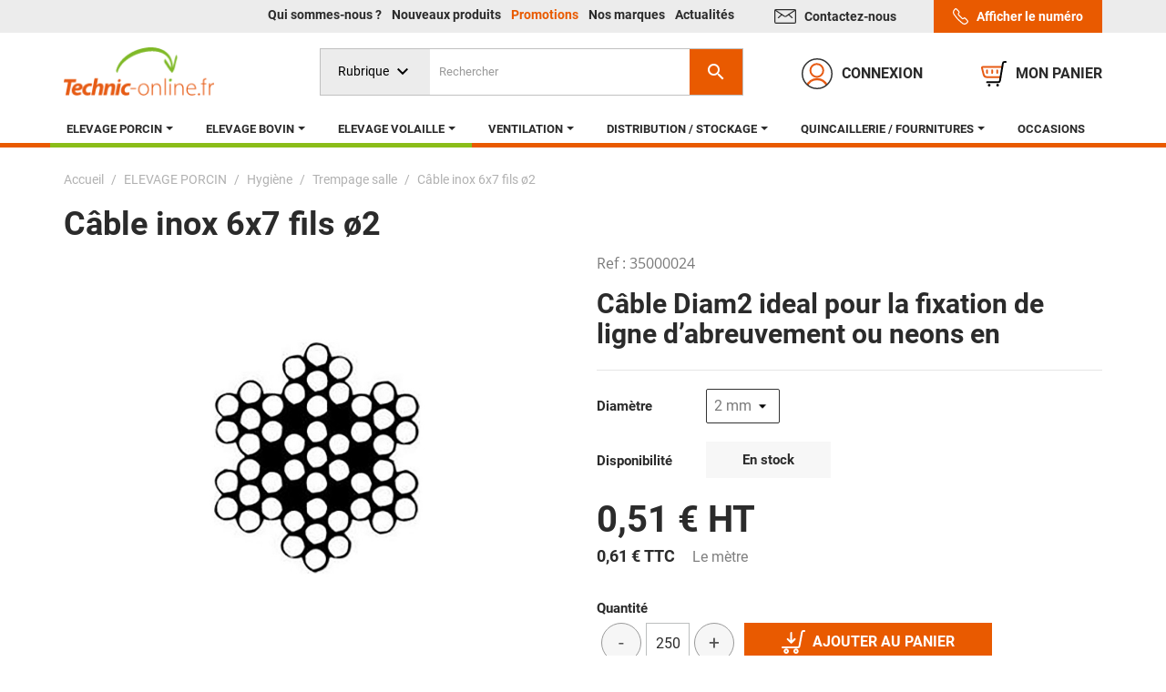

--- FILE ---
content_type: text/html; charset=utf-8
request_url: https://www.technic-online.fr/trempage-salle/1640-cable-inox-6x7-fils-o2.html
body_size: 39449
content:
<!doctype html>
<html lang="fr">

  <head>
    
      

<script>window.gdprAppliesGlobally=true;(function(){function a(e){if(!window.frames[e]){if(document.body&&document.body.firstChild){var t=document.body;var n=document.createElement("iframe");n.style.display="none";n.name=e;n.title=e;t.insertBefore(n,t.firstChild)}
    else{setTimeout(function(){a(e)},5)}}}function e(n,r,o,c,s){function e(e,t,n,a){if(typeof n!=="function"){return}if(!window[r]){window[r]=[]}var i=false;if(s){i=s(e,t,n)}if(!i){window[r].push({command:e,parameter:t,callback:n,version:a})}}e.stub=true;function t(a){if(!window[n]||window[n].stub!==true){return}if(!a.data){return}
    var i=typeof a.data==="string";var e;try{e=i?JSON.parse(a.data):a.data}catch(t){return}if(e[o]){var r=e[o];window[n](r.command,r.parameter,function(e,t){var n={};n[c]={returnValue:e,success:t,callId:r.callId};a.source.postMessage(i?JSON.stringify(n):n,"*")},r.version)}}
    if(typeof window[n]!=="function"){window[n]=e;if(window.addEventListener){window.addEventListener("message",t,false)}else{window.attachEvent("onmessage",t)}}}e("__tcfapi","__tcfapiBuffer","__tcfapiCall","__tcfapiReturn");a("__tcfapiLocator");(function(e){
      var t=document.createElement("script");t.id="spcloader";t.type="text/javascript";t.async=true;t.src="https://sdk.privacy-center.org/"+e+"/loader.js?target="+document.location.hostname;t.charset="utf-8";var n=document.getElementsByTagName("script")[0];n.parentNode.insertBefore(t,n)})("a5c68e58-d520-4b8b-9ebc-15ea4b12f02b")})();</script>

 

  <meta charset="utf-8">


  <meta http-equiv="x-ua-compatible" content="ie=edge">


<meta name="google-site-verification" content="z0TSyBeEBLPR037bOTyoCtFHo1DBlAbTcMv2iB3F-3c" />


  <link rel="canonical" href="https://www.technic-online.fr/trempage-salle/1640-cable-inox-6x7-fils-o2.html">

  <title>Cable inox 6x7 fils 2 Quincaillerie agricole | Technic-Online</title>
  <meta name="description" content="Technic-Online vous propose un large choix de matériel agricole de quincaillerie pour l&#039;élevage. Parmi nos produits, vous trouverez des câbles inox 6x7 fils ø2.">
            <link rel="canonical" href="https://www.technic-online.fr/trempage-salle/1640-cable-inox-6x7-fils-o2.html">
    <link rel="dns-prefetch" href="https://www.googletagmanager.com">
  <link rel="preload" href="/themes/technic-online/assets/css/570eb83859dc23dd0eec423a49e147fe.woff2" as="font" crossorigin="anonymous">
  <link rel="preload" href="/themes/technic-online/assets/css/5d5735e57127db2f7a2ad879fc6056b8.woff2" as="font" crossorigin="anonymous">
  <link rel="preload" href="/themes/technic-online/assets/css/9feb0110b6dff9ee2b9ebd17f7a1aee6.woff2" as="font" crossorigin="anonymous">
  <link rel="preload" href="/themes/technic-online/assets/css/f3a02e2578bee50e620e515912278bc9.woff2" as="font" crossorigin="anonymous">
  
  



  <meta name="viewport" content="width=device-width, initial-scale=1">



  <link rel="icon" type="image/vnd.microsoft.icon" href="https://www.technic-online.fr/img/favicon.ico?1593098482">
  <link rel="shortcut icon" type="image/x-icon" href="https://www.technic-online.fr/img/favicon.ico?1593098482">



    <link rel="stylesheet" href="https://www.technic-online.fr/themes/technic-online/assets/cache/theme-ff7a48286.css" type="text/css" media="all">




  

  <script>
        var prestashop = {"cart":{"products":[],"totals":{"total":{"type":"total","label":"Total","amount":0,"value":"0,00\u00a0\u20ac"},"total_including_tax":{"type":"total","label":"Total TTC","amount":0,"value":"0,00\u00a0\u20ac"},"total_excluding_tax":{"type":"total","label":"Total HT :","amount":0,"value":"0,00\u00a0\u20ac"}},"subtotals":{"products":{"type":"products","label":"Sous-total","amount":0,"value":"0,00\u00a0\u20ac"},"discounts":null,"shipping":{"type":"shipping","label":"Livraison","amount":0,"value":""},"tax":{"type":"tax","label":"Taxes incluses","amount":0,"value":"0,00\u00a0\u20ac"}},"products_count":0,"summary_string":"0 articles","vouchers":{"allowed":1,"added":[]},"discounts":[],"minimalPurchase":0,"minimalPurchaseRequired":""},"currency":{"id":1,"name":"Euro","iso_code":"EUR","iso_code_num":"978","sign":"\u20ac"},"customer":{"lastname":null,"firstname":null,"email":null,"birthday":null,"newsletter":null,"newsletter_date_add":null,"optin":null,"website":null,"company":null,"siret":null,"ape":null,"is_logged":false,"gender":{"type":null,"name":null},"addresses":[]},"language":{"name":"Fran\u00e7ais (French)","iso_code":"fr","locale":"fr-FR","language_code":"fr","is_rtl":"0","date_format_lite":"d\/m\/Y","date_format_full":"d\/m\/Y H:i:s","id":1},"page":{"title":"","canonical":"https:\/\/www.technic-online.fr\/trempage-salle\/1640-cable-inox-6x7-fils-o2.html","meta":{"title":"Cable inox 6x7 fils 2 Quincaillerie agricole | Technic-Online\r","description":"Technic-Online vous propose un large choix de mat\u00e9riel agricole de quincaillerie pour l'\u00e9levage. Parmi nos produits, vous trouverez des c\u00e2bles inox 6x7 fils \u00f82.\r","keywords":"","robots":"index"},"page_name":"product","body_classes":{"lang-fr":true,"lang-rtl":false,"country-FR":true,"currency-EUR":true,"layout-full-width":true,"page-product":true,"tax-display-enabled":true,"product-id-1640":true,"product-C\u00e2ble inox 6x7 fils \u00f82\r":true,"product-id-category-59":true,"product-id-manufacturer-0":true,"product-id-supplier-0":true,"product-available-for-order":true},"admin_notifications":[]},"shop":{"name":"Technic-Online","logo":"https:\/\/www.technic-online.fr\/img\/technic-online-vente-materiel-elevage-et-accessoire-agricole-logo-1593098482.jpg","stores_icon":"https:\/\/www.technic-online.fr\/img\/logo_stores.png","favicon":"https:\/\/www.technic-online.fr\/img\/favicon.ico"},"urls":{"base_url":"https:\/\/www.technic-online.fr\/","current_url":"https:\/\/www.technic-online.fr\/trempage-salle\/1640-cable-inox-6x7-fils-o2.html","shop_domain_url":"https:\/\/www.technic-online.fr","img_ps_url":"https:\/\/www.technic-online.fr\/img\/","img_cat_url":"https:\/\/www.technic-online.fr\/img\/c\/","img_lang_url":"https:\/\/www.technic-online.fr\/img\/l\/","img_prod_url":"https:\/\/www.technic-online.fr\/img\/p\/","img_manu_url":"https:\/\/www.technic-online.fr\/img\/m\/","img_sup_url":"https:\/\/www.technic-online.fr\/img\/su\/","img_ship_url":"https:\/\/www.technic-online.fr\/img\/s\/","img_store_url":"https:\/\/www.technic-online.fr\/img\/st\/","img_col_url":"https:\/\/www.technic-online.fr\/img\/co\/","img_url":"https:\/\/www.technic-online.fr\/themes\/technic-online\/assets\/img\/","css_url":"https:\/\/www.technic-online.fr\/themes\/technic-online\/assets\/css\/","js_url":"https:\/\/www.technic-online.fr\/themes\/technic-online\/assets\/js\/","pic_url":"https:\/\/www.technic-online.fr\/upload\/","pages":{"address":"https:\/\/www.technic-online.fr\/adresse","addresses":"https:\/\/www.technic-online.fr\/adresses","authentication":"https:\/\/www.technic-online.fr\/connexion","cart":"https:\/\/www.technic-online.fr\/panier","category":"https:\/\/www.technic-online.fr\/index.php?controller=category","cms":"https:\/\/www.technic-online.fr\/index.php?controller=cms","contact":"https:\/\/www.technic-online.fr\/nous-contacter","discount":"https:\/\/www.technic-online.fr\/reduction","guest_tracking":"https:\/\/www.technic-online.fr\/suivi-commande-invite","history":"https:\/\/www.technic-online.fr\/historique-commandes","identity":"https:\/\/www.technic-online.fr\/identite","index":"https:\/\/www.technic-online.fr\/","my_account":"https:\/\/www.technic-online.fr\/mon-compte","order_confirmation":"https:\/\/www.technic-online.fr\/confirmation-commande","order_detail":"https:\/\/www.technic-online.fr\/index.php?controller=order-detail","order_follow":"https:\/\/www.technic-online.fr\/suivi-commande","order":"https:\/\/www.technic-online.fr\/commande","order_return":"https:\/\/www.technic-online.fr\/index.php?controller=order-return","order_slip":"https:\/\/www.technic-online.fr\/avoirs","pagenotfound":"https:\/\/www.technic-online.fr\/page-introuvable","password":"https:\/\/www.technic-online.fr\/recuperation-mot-de-passe","pdf_invoice":"https:\/\/www.technic-online.fr\/index.php?controller=pdf-invoice","pdf_order_return":"https:\/\/www.technic-online.fr\/index.php?controller=pdf-order-return","pdf_order_slip":"https:\/\/www.technic-online.fr\/index.php?controller=pdf-order-slip","prices_drop":"https:\/\/www.technic-online.fr\/promotions","product":"https:\/\/www.technic-online.fr\/index.php?controller=product","search":"https:\/\/www.technic-online.fr\/recherche","sitemap":"https:\/\/www.technic-online.fr\/plan-du-site","stores":"https:\/\/www.technic-online.fr\/magasins","supplier":"https:\/\/www.technic-online.fr\/fournisseur","register":"https:\/\/www.technic-online.fr\/connexion?create_account=1","order_login":"https:\/\/www.technic-online.fr\/commande?login=1"},"alternative_langs":[],"theme_assets":"\/themes\/technic-online\/assets\/","actions":{"logout":"https:\/\/www.technic-online.fr\/?mylogout="},"no_picture_image":{"bySize":{"small_default":{"url":"https:\/\/www.technic-online.fr\/img\/p\/fr-default-small_default.jpg","width":98,"height":98},"cart_default":{"url":"https:\/\/www.technic-online.fr\/img\/p\/fr-default-cart_default.jpg","width":125,"height":125},"home_default":{"url":"https:\/\/www.technic-online.fr\/img\/p\/fr-default-home_default.jpg","width":250,"height":250},"medium_default":{"url":"https:\/\/www.technic-online.fr\/img\/p\/fr-default-medium_default.jpg","width":452,"height":452},"large_default":{"url":"https:\/\/www.technic-online.fr\/img\/p\/fr-default-large_default.jpg","width":800,"height":800}},"small":{"url":"https:\/\/www.technic-online.fr\/img\/p\/fr-default-small_default.jpg","width":98,"height":98},"medium":{"url":"https:\/\/www.technic-online.fr\/img\/p\/fr-default-home_default.jpg","width":250,"height":250},"large":{"url":"https:\/\/www.technic-online.fr\/img\/p\/fr-default-large_default.jpg","width":800,"height":800},"legend":""}},"configuration":{"display_taxes_label":true,"display_prices_tax_incl":true,"is_catalog":false,"show_prices":true,"opt_in":{"partner":true},"quantity_discount":{"type":"discount","label":"Remise sur prix unitaire"},"voucher_enabled":1,"return_enabled":0},"field_required":[],"breadcrumb":{"links":[{"title":"Accueil","url":"https:\/\/www.technic-online.fr\/"},{"title":"ELEVAGE PORCIN","url":"https:\/\/www.technic-online.fr\/10-elevage-porcin"},{"title":"Hygi\u00e8ne","url":"https:\/\/www.technic-online.fr\/58-hygiene"},{"title":"Trempage salle","url":"https:\/\/www.technic-online.fr\/59-trempage-salle"},{"title":"C\u00e2ble inox 6x7 fils \u00f82\r","url":"https:\/\/www.technic-online.fr\/trempage-salle\/1640-cable-inox-6x7-fils-o2.html"}],"count":5},"link":{"protocol_link":"https:\/\/","protocol_content":"https:\/\/"},"time":1769355385,"static_token":"14b69339037e087c5afceb7c52a82eea","token":"2dd6cf38c45d7729b79d1e91feca88e8","debug":false};
        var psemailsubscription_subscription = "https:\/\/www.technic-online.fr\/module\/ps_emailsubscription\/subscription";
        var psr_icon_color = "#F19D76";
        var search_url = "https:\/\/www.technic-online.fr\/search-result";
      </script>



<script src="https://www.technic-online.fr/themes/technic-online/assets/js/script-supression-cookies.js" type="text/javascript"></script>



  
<script type="text/javascript">
	(window.gaDevIds=window.gaDevIds||[]).push('d6YPbH');
	(function(i,s,o,g,r,a,m){i['GoogleAnalyticsObject']=r;i[r]=i[r]||function(){
	(i[r].q=i[r].q||[]).push(arguments)},i[r].l=1*new Date();a=s.createElement(o),
	m=s.getElementsByTagName(o)[0];a.async=1;a.src=g;m.parentNode.insertBefore(a,m)
	})(window,document,'script','https://www.google-analytics.com/analytics.js','ga');

            ga('create', 'UA-59960943-1', 'auto');
                    ga('set', 'anonymizeIp', true);
                ga('send', 'pageview');
    
    ga('require', 'ec');
</script>

<!--Module: ets_socicallogin -->
<script type="text/javascript">
    var ets_solo_callbackUrl = 'https://www.technic-online.fr/module/ets_sociallogin/oauth';
</script>
<!--/Module: ets_socicallogin--><style>.ets_mm_megamenu .mm_menus_li h4,
.ets_mm_megamenu .mm_menus_li h5,
.ets_mm_megamenu .mm_menus_li h6,
.ets_mm_megamenu .mm_menus_li h1,
.ets_mm_megamenu .mm_menus_li h2,
.ets_mm_megamenu .mm_menus_li h3,
.ets_mm_megamenu .mm_menus_li h4 *:not(i),
.ets_mm_megamenu .mm_menus_li h5 *:not(i),
.ets_mm_megamenu .mm_menus_li h6 *:not(i),
.ets_mm_megamenu .mm_menus_li h1 *:not(i),
.ets_mm_megamenu .mm_menus_li h2 *:not(i),
.ets_mm_megamenu .mm_menus_li h3 *:not(i),
.ets_mm_megamenu .mm_menus_li > a {
  font-family: inherit;
}
.ets_mm_megamenu *:not(.fa):not(i) {
  font-family: inherit;
}

.ets_mm_block * {
  font-size: 14px;
}

@media (min-width: 768px) {
  /*layout 1*/
  .ets_mm_megamenu.layout_layout1 {
    background: #ffffff;
  }
  .layout_layout1 .ets_mm_megamenu_content {
    background: linear-gradient(#ffffff, #f2f2f2) repeat scroll 0 0
      rgba(0, 0, 0, 0);
    background: -webkit-linear-gradient(#ffffff, #f2f2f2) repeat scroll 0 0
      rgba(0, 0, 0, 0);
    background: -o-linear-gradient(#ffffff, #f2f2f2) repeat scroll 0 0
      rgba(0, 0, 0, 0);
  }
  .ets_mm_megamenu.layout_layout1:not(.ybc_vertical_menu) .mm_menus_ul {
    background: #ffffff;
  }

  #header .layout_layout1:not(.ybc_vertical_menu) .mm_menus_li > a,
  .layout_layout1 .ybc-menu-vertical-button,
  .layout_layout1 .mm_extra_item * {
    color: #2B2B2B;
  }
  .layout_layout1
    .ybc-menu-vertical-button
    .ybc-menu-button-toggle_icon_default
    .icon-bar {
    background-color: #2B2B2B;
  }
  .layout_layout1 .mm_menus_li:hover > a,
  .layout_layout1 .mm_menus_li.active > a,
  #header .layout_layout1 .mm_menus_li:hover > a,
  #header .layout_layout1 .mm_menus_li.menu_hover > a,
  .layout_layout1:hover .ybc-menu-vertical-button,
  .layout_layout1 .mm_extra_item button[type="submit"]:hover i,
  #header .layout_layout1 .mm_menus_li.active > a {
    color: #E75B14;
  }

  .layout_layout1:not(.ybc_vertical_menu) .mm_menus_li > a:before,
  .layout_layout1.ybc_vertical_menu:hover .ybc-menu-vertical-button:before,
  .layout_layout1:hover
    .ybc-menu-vertical-button
    .ybc-menu-button-toggle_icon_default
    .icon-bar,
  .ybc-menu-vertical-button.layout_layout1:hover {
    background-color: #E75B14;
  }

  .layout_layout1:not(.ybc_vertical_menu) .mm_menus_li:hover > a,
  .layout_layout1:not(.ybc_vertical_menu) .mm_menus_li.menu_hover > a,
  .ets_mm_megamenu.layout_layout1.ybc_vertical_menu:hover,
  #header .layout_layout1:not(.ybc_vertical_menu) .mm_menus_li:hover > a,
  #header .layout_layout1:not(.ybc_vertical_menu) .mm_menus_li.menu_hover > a,
  .ets_mm_megamenu.layout_layout1.ybc_vertical_menu:hover {
    background: #ffffff;
  }

  .layout_layout1.ets_mm_megamenu .mm_columns_ul,
  .layout_layout1.ybc_vertical_menu .mm_menus_ul {
    background-color: #ffffff;
  }
  #header .layout_layout1 .ets_mm_block_content a,
  #header .layout_layout1 .ets_mm_block_content p,
  .layout_layout1.ybc_vertical_menu .mm_menus_li > a,
  #header .layout_layout1.ybc_vertical_menu .mm_menus_li > a {
    color: #2B2B2B;
  }

  .layout_layout1 .mm_columns_ul h1,
  .layout_layout1 .mm_columns_ul h2,
  .layout_layout1 .mm_columns_ul h3,
  .layout_layout1 .mm_columns_ul h4,
  .layout_layout1 .mm_columns_ul h5,
  .layout_layout1 .mm_columns_ul h6,
  .layout_layout1 .mm_columns_ul .ets_mm_block > h1 a,
  .layout_layout1 .mm_columns_ul .ets_mm_block > h2 a,
  .layout_layout1 .mm_columns_ul .ets_mm_block > h3 a,
  .layout_layout1 .mm_columns_ul .ets_mm_block > h4 a,
  .layout_layout1 .mm_columns_ul .ets_mm_block > h5 a,
  .layout_layout1 .mm_columns_ul .ets_mm_block > h6 a,
  #header .layout_layout1 .mm_columns_ul .ets_mm_block > h1 a,
  #header .layout_layout1 .mm_columns_ul .ets_mm_block > h2 a,
  #header .layout_layout1 .mm_columns_ul .ets_mm_block > h3 a,
  #header .layout_layout1 .mm_columns_ul .ets_mm_block > h4 a,
  #header .layout_layout1 .mm_columns_ul .ets_mm_block > h5 a,
  #header .layout_layout1 .mm_columns_ul .ets_mm_block > h6 a,
  .layout_layout1 .mm_columns_ul .h1,
  .layout_layout1 .mm_columns_ul .h2,
  .layout_layout1 .mm_columns_ul .h3,
  .layout_layout1 .mm_columns_ul .h4,
  .layout_layout1 .mm_columns_ul .h5,
  .layout_layout1 .mm_columns_ul .h6 {
    color: #2B2B2B;
  }

  .layout_layout1 li:hover > a,
  .layout_layout1 li > a:hover,
  .layout_layout1 .mm_tabs_li.open .mm_tab_toggle_title,
  .layout_layout1 .mm_tabs_li.open .mm_tab_toggle_title a,
  .layout_layout1 .mm_tabs_li:hover .mm_tab_toggle_title,
  .layout_layout1 .mm_tabs_li:hover .mm_tab_toggle_title a,
  #header .layout_layout1 .mm_tabs_li.open .mm_tab_toggle_title,
  #header .layout_layout1 .mm_tabs_li.open .mm_tab_toggle_title a,
  #header .layout_layout1 .mm_tabs_li:hover .mm_tab_toggle_title,
  #header .layout_layout1 .mm_tabs_li:hover .mm_tab_toggle_title a,
  .layout_layout1.ybc_vertical_menu .mm_menus_li > a,
  #header .layout_layout1 li:hover > a,
  .layout_layout1.ybc_vertical_menu .mm_menus_li:hover > a,
  #header .layout_layout1.ybc_vertical_menu .mm_menus_li:hover > a,
  #header
    .layout_layout1
    .mm_columns_ul
    .mm_block_type_product
    .product-title
    > a:hover,
  #header .layout_layout1 li > a:hover {
    color: #E75B14;
  }

  /*end layout 1*/
}

@media (max-width: 767px) {
  .ybc-menu-vertical-button,
  .transition_floating .close_menu,
  .transition_full .close_menu {
    background-color: #F5F5F5;
    color: #2B2B2B;
  }
  .transition_floating .close_menu *,
  .transition_full .close_menu *,
  .ybc-menu-vertical-button .icon-bar {
    color: #2B2B2B;
  }

  .close_menu .icon-bar,
  .ybc-menu-vertical-button .icon-bar {
    background-color: #2B2B2B;
  }
  .mm_menus_back_icon {
    border-color: #2B2B2B;
  }

  .layout_layout1 .mm_menus_li:hover > a,
  .layout_layout1 .mm_menus_li.menu_hover > a,
  #header .layout_layout1 .mm_menus_li.menu_hover > a,
  #header .layout_layout1 .mm_menus_li:hover > a {
    color: #E75B14;
  }
  .layout_layout1 .mm_has_sub.mm_menus_li:hover .arrow::before {
    /*border-color: #E75B14;*/
  }

  .layout_layout1 .mm_menus_li:hover > a,
  .layout_layout1 .mm_menus_li.menu_hover > a,
  #header .layout_layout1 .mm_menus_li.menu_hover > a,
  #header .layout_layout1 .mm_menus_li:hover > a {
    background-color: #ffffff;
  }
  .layout_layout1 li:hover > a,
  .layout_layout1 li > a:hover,
  #header .layout_layout1 li:hover > a,
  #header
    .layout_layout1
    .mm_columns_ul
    .mm_block_type_product
    .product-title
    > a:hover,
  #header .layout_layout1 li > a:hover {
    color: #E75B14;
  }
}

</style>
    <script type="text/javascript">
        var minChars ='3';
        var main_color='#2fb5d2';
        var text_color='#ffffff';
    </script>
    <script type="text/javascript">
        var YBC_BLOCKSEARCH_OVERLAY ='1';
        var YBC_BLOCKSEARCH_SEARCH_SUGGESTION ='1';
    </script>
<?php
/**
 * NOTICE OF LICENSE
 *
 * Smartsupp live chat - official plugin. Smartsupp is free live chat with visitor recording. 
 * The plugin enables you to create a free account or sign in with existing one. Pre-integrated 
 * customer info with WooCommerce (you will see names and emails of signed in webshop visitors).
 * Optional API for advanced chat box modifications.
 *
 * You must not modify, adapt or create derivative works of this source code
 *
 *  @author    Smartsupp
 *  @copyright 2021 Smartsupp.com
 *  @license   GPL-2.0+
**/ 
?>

<script type="text/javascript">
            var _smartsupp = _smartsupp || {};
            _smartsupp.key = '069bcdc21d63a7367951fc3e8e4f4cff1f439907';
_smartsupp.cookieDomain = '.www.technic-online.fr';
_smartsupp.sitePlatform = 'Prestashop 1.7.8.11';
window.smartsupp||(function(d) {
                var s,c,o=smartsupp=function(){ o._.push(arguments)};o._=[];
                s=d.getElementsByTagName('script')[0];c=d.createElement('script');
                c.type='text/javascript';c.charset='utf-8';c.async=true;
                c.src='//www.smartsuppchat.com/loader.js';s.parentNode.insertBefore(c,s);
            })(document);
            </script><script type="text/javascript"></script>





<script type="didomi/javascript" data-vendor="c:microsoft-XmkaLGB3">
(function(w,d,t,r,u){var f,n,i;w[u]=w[u]||[],f=function(){var o={ti:"134630393"};o.q=w[u],w[u]=new UET(o),w[u].push("pageLoad")},n=d.createElement(t),n.src=r,n.async=1,n.onload=n.onreadystatechange=function(){var s=this.readyState;s&&s!=="loaded"&&s!=="complete"||(f(),n.onload=n.onreadystatechange=null)},i=d.getElementsByTagName(t)[0],i.parentNode.insertBefore(n,i)})(window,document,"script","//bat.bing.com/bat.js","uetq");
window.uetq = window.uetq || [];
window.uetq.push('event', '', {"revenue_value":1,"currency":"EUR"});
</script>


<script type="application/ld+json">
  
  {
    "@context": "https://schema.org",
    "@type": "WebSite",
    "url": "https://www.technic-online.fr",
    "potentialAction": {
      "@type": "SearchAction",
      "target": "https://www.technic-online.fr/search-result?search_query={search_term_string}",
      "query-input": "required name=search_term_string"
    }
  }

</script>

<!-- Global site tag (gtag.js) - Google Analytics -->

<script async type="didomi/javascript" data-vendor="c:googleana-LrehLV7z" src="https://www.googletagmanager.com/gtag/js?id=UA-59960943-1"></script>
<script>
  window.dataLayer = window.dataLayer || [];
  function gtag() {
    dataLayer.push(arguments);
  }
</script>
    
  <meta property="og:type" content="product">
  <meta property="og:url" content="https://www.technic-online.fr/trempage-salle/1640-cable-inox-6x7-fils-o2.html">
  <meta property="og:title" content="Cable inox 6x7 fils 2 Quincaillerie agricole | Technic-Online">
  <meta property="og:site_name" content="Technic-Online">
  <meta property="og:description" content="Technic-Online vous propose un large choix de matériel agricole de quincaillerie pour l&#039;élevage. Parmi nos produits, vous trouverez des câbles inox 6x7 fils ø2.">
  <meta property="og:image" content="https://www.technic-online.fr/28780-large_default/cable-inox-6x7-fils-o2.jpg">
      <meta property="product:pretax_price:amount" content="0.51">
    <meta property="product:pretax_price:currency" content="EUR">
    <meta property="product:price:amount" content="0.61">
    <meta property="product:price:currency" content="EUR">
      <meta property="product:weight:value" content="0.019000">
  <meta property="product:weight:units" content="kg">
  
  </head>

  <body id="product" class="lang-fr country-fr currency-eur layout-full-width page-product tax-display-enabled product-id-1640 product-cable-inox-6x7-fils-o2- product-id-category-59 product-id-manufacturer-0 product-id-supplier-0 product-available-for-order">

    
      
    

    <main>
      
              

      <header id="header">
        
          
  <div class="header-banner">
    
  </div>



  <nav class="header-nav">
    <div class="container">
      <div class="row">
        <div class="hidden-sm-down">
          <div class="col-md-12 right-nav">
              <div class=" links">
        <div class=" wrapper">
                  <ul id="footer_sub_menu_46597" class="collapse">
                              <li>
              <a
                id="link-cms-page-4-4"
                class="cms-page-link"
                href="https://www.technic-online.fr/content/4-qui-sommes-nous"
                title="Nous sommes au service aujourd’hui des éleveurs et des exploitants agricole mais également dans des domaines aussi variés que l’industrie, les artisans du bâtiment, la pisciculture"
                              >
                Qui sommes-nous ?
              </a>
            </li>
                      <li>
              <a
                id="link-product-page-new-products-4"
                class="cms-page-link"
                href="https://www.technic-online.fr/nouveaux-produits"
                title="Nos nouveaux produits"
                              >
                Nouveaux produits
              </a>
            </li>
                      <li>
              <a
                id="link-product-page-prices-drop-4"
                class="cms-page-link"
                href="https://www.technic-online.fr/promotions"
                title="Our special products"
                              >
                Promotions
              </a>
            </li>
                      <li>
              <a
                id="link-custom-page-nos-marques-4"
                class="custom-page-link"
                href="https://www.technic-online.fr/marques"
                title=""
                              >
                Nos marques
              </a>
            </li>
                      <li>
              <a
                id="link-custom-page-actualites-4"
                class="custom-page-link"
                href="https://www.technic-online.fr/blog"
                title=""
                              >
                Actualités
              </a>
            </li>
                  
                      </ul>
    </div>
    </div>
<div id="_desktop_contact_link">
  <div id="contact-link">
            <a href="https://www.technic-online.fr/nous-contacter">
        <svg xmlns="http://www.w3.org/2000/svg" width="23.7" height="16.2"><g fill="none" stroke="#2b2b2b" stroke-linecap="round" stroke-linejoin="round" stroke-width="1.2" data-name="Group 29"><path data-name="Rectangle-path 20" d="M.6 2.1A1.5 1.5 0 012.1.6h19.5a1.5 1.5 0 011.5 1.5v12a1.5 1.5 0 01-1.5 1.5H2.1a1.5 1.5 0 01-1.5-1.5z"/><path data-name="Shape 116" d="M15.537 6.075L19.35 9.6"/><path data-name="Shape 117" d="M8.163 6.075L4.35 9.6"/><path data-name="Shape 118" d="M22.73 1.114l-9.513 6.56a2.406 2.406 0 01-2.734 0L.97 1.114"/></g></svg>
        Contactez-nous
      </a>
      <a href="tel:0296314455" data-number="0296314455" class="btn btn-primary js-phone-reveal">
        <svg xmlns="http://www.w3.org/2000/svg" width="17.449" height="17.452"><g data-name="Phones-Mobile-Devices / Phone / phone"><g data-name="Group 11"><path data-name="Shape 59" d="M10.896 16.097h.009a3.935 3.935 0 004.9-.537l.55-.55a1.313 1.313 0 000-1.855l-2.319-2.318a1.312 1.312 0 00-1.855 0h0a1.31 1.31 0 01-1.855 0L6.615 7.126a1.313 1.313 0 010-1.855h0a1.312 1.312 0 000-1.855L4.297 1.095a1.312 1.312 0 00-1.855 0l-.55.55a3.936 3.936 0 00-.538 4.9l.006.009a35.508 35.508 0 009.541 9.543z" fill="none" stroke="#fff" stroke-linecap="round" stroke-linejoin="round" stroke-width="1.2"/></g></g></svg>
        <span>Afficher le numéro</span>
      </a>
  </div>
</div>

          </div>
        </div>
        <div class="hidden-md-up text-sm-center mobile">
          <div class="float-xs-left" id="menu-icon">
            <i class="material-icons d-inline">menu</i>
            <span>Menu</span>
          </div>
          <div class="top-logo" id="_mobile_logo"></div>
          <div class="float-xs-right" id="_mobile_user_info"></div>
          <div class="float-xs-right" id="_mobile_cart"></div>
        </div>
      </div>
    </div>
  </nav>



  <div class="header-top">
    <div class="container">
       <div class="row align-items-end">
        <div class="col-md-2 hidden-sm-down" id="_desktop_logo">
            <a href="https://www.technic-online.fr/">
              <img class="logo img-responsive" src="https://www.technic-online.fr/img/technic-online-vente-materiel-elevage-et-accessoire-agricole-logo-1593098482.jpg" alt="Technic-Online" width="165" height="53">
            </a>
        </div>
        <div class="col-md-10 hidden-sm-down col-sm-12 position-static">
          <!-- Block search module TOP -->
<script type="text/javascript">
var id_lang =1;
</script>
<div id="_desktop_search_widget" class="search-widget-second clearfix">
	<form id="ybc_searchbox" method="post" action="https://www.technic-online.fr/search-result" >
		<div class="cat_select nav_select dropdown">
		  <button class="btn-secondary select-title" rel="nofollow" data-toggle="dropdown" aria-haspopup="true" aria-expanded="false">
		  <span>Rubrique</span>
		  <i class="material-icons">&#xE313;</i></button>
		  <div class="dropdown-menu">
			<button type="button" class="dropdown-item nav-link select-list" data-category="10">Elevage Porcin</button>
			<button type="button" class="dropdown-item nav-link select-list" data-category="73">Elevage Bovin</button>
			<button type="button" class="dropdown-item nav-link select-list" data-category="97">Elevage Volaille</button>
			<button type="button" class="dropdown-item nav-link select-list" data-category="138">Ventilation</button>
			<button type="button" class="dropdown-item nav-link select-list" data-category="158">Stockage distribution aliments</button>
			<button type="button" class="dropdown-item nav-link select-list" data-category="175">Fourniture agricoles</button>
			<!--<button type="button" class="dropdown-item nav-link select-list" data-category="221">Occasions</button>-->
		  </div>
		</div>

        <input class="search_query form-control ybc_search_query" type="text" id="search_query_top" name="search_query" placeholder="Rechercher" value="" />
		<button type="submit"  class="btn btn-default button-search" >
						<i class="material-icons search">&#xE8B6;</i>
      					<span class="hidden-xl-down">Rechercher</span>
		</button>
	</form>
	<div class="search_block_results" id="search_block_results">
	</div>
</div>

<style type="text/css">
			.search-widget-second .btn.button-search{
			background-color: #e95a00;
		}
				.search-widget-second .btn.button-search:hover{
			background-color: #b64600;
		}
				/*span.title_group{
			color:;
			border-color: ;
		}*/
		.title_group span.total,
		.search_block_results .box_button_see{
			background-color:#e95a00;
		}
		.wrap_header_tap ul li.active a{
			background-color: #e95a00;
		}
				.search-widget-second .btn.button-search::before{
			color:#ffffff;
		}
		.title_group span.total{
			color:#ffffff;
		}
		a.ets_link_see{
			color:#ffffff !important;
		}
		.wrap_header_tap ul li.active a{
			color:#ffffff !important;
		}
		.wrap_header_tap ul li.active a span{
			color:#ffffff;
		}
	
</style>
<!-- /Block search module TOP -->
<div id="_desktop_user_info">
  <div class="user-info">
          <button onClick="window.location.href='https://www.technic-online.fr/mon-compte'" class="fakeLink account">
        <svg xmlns="http://www.w3.org/2000/svg" width="33.5" height="33.5"><defs><clipPath id="a"><path data-name="Oval 47" d="M1214.086 90.546a16 16 0 10-16-16 16 16 0 0016 16z" fill="none" stroke="#333" stroke-linecap="round" stroke-linejoin="round" stroke-width="2"/></clipPath></defs><g data-name="Groupe 1784"><g data-name="Groupe de masques 2" clip-path="url(#a)" transform="translate(-1197.336 -57.796)"><g data-name="picto compte" fill="none"><path data-name="Tracé 637" d="M1207.037 70.584l2.782-5.309 2.721-.907h4.081l2.834 1.814 1.336 4.2s-3.248-3.751-6.748-3.751-7.006 3.953-7.006 3.953z"/><path data-name="Oval 47" d="M1214 77.955a6.981 6.981 0 10-7.211-6.978 7.1 7.1 0 007.211 6.978z" stroke="#e75b14" stroke-linecap="round" stroke-linejoin="round" stroke-width="2"/><path data-name="Shape 413" d="M1225 87.986a11.753 11.753 0 00-22 0" stroke="#e75b14" stroke-linecap="round" stroke-linejoin="round" stroke-width="2.5"/></g></g><path data-name="Oval 47" d="M16.75 32.75a16 16 0 10-16-16 16 16 0 0016 16z" fill="none" stroke="#333" stroke-linecap="round" stroke-linejoin="round" stroke-width="1.5"/></g></svg>
        <span class="hidden-md-down">Connexion</span>
      </button>
      </div>
</div>
<div id="_desktop_cart" class="blockcart_container">
  <div class="ptm_blockcart blockcart cart-preview " data-refresh-url="https://www.technic-online.fr/module/ptm_dropdowncart/ajax">
    <div class="header">
      <button id="dropdowncart_url" onClick="window.location.href='https://www.technic-online.fr/panier?action=show'" class="fakeLink">
        <svg xmlns="http://www.w3.org/2000/svg" width="28.005" height="28"><g fill="none" stroke-linecap="round" stroke-linejoin="round" stroke-width="2" data-name="picto panier"><path data-name="Shape 909" d="M8.896 26.071a.464.464 0 11-.464.465.465.465 0 01.464-.465" stroke="#040405"/><path data-name="Shape 910" d="M18.181 26.071a.464.464 0 11-.464.465.465.465 0 01.464-.465" stroke="#040405"/><path data-name="Shape 911" d="M21.374 17.707H6.43a3.713 3.713 0 01-3.6-2.813l-1.8-7.181a.927.927 0 01.9-1.154h21.335" stroke="#e75b14"/><path data-name="Shape 912" d="M6.577 10.273v2.786" stroke="#e75b14"/><path data-name="Shape 913" d="M12.148 10.273v2.786" stroke="#e75b14"/><path data-name="Shape 914" d="M17.719 10.273v2.786" stroke="#e75b14"/><path data-name="Shape 908" d="M6.577 23.282h12.282a1.856 1.856 0 001.831-1.546l3.265-19.191A1.858 1.858 0 0125.786 1h1.218" stroke="#040405"/></g></svg>
        <span class="hidden-md-down">Mon panier</span>
              </button>
    </div>
    <div class="ptm_blockcart_body  ptm_blockcart_default">
      <ul class="ptm_blockcart_list">
              </ul>
      <div class="cart-total">
        <div class="cart-prices-line first-line ptm_unvisible">
            <span class="label shippig">Livraison</span>
            <span class="value price cart_block_shipping_cost"></span>            
        </div>
        <div class="cart-prices-line last-line">
          <span class="label">Total TTC</span>
          <span class="value price cart_block_total">0,00 €</span>
        </div>
        <div class="cart-prices-line last-line ptm_unvisible">
            <span class="label taxes">Taxes incluses</span>
            <span class="value price cart_block_tax_cost">0,00 €</span>
        </div>
      </div>
      <div class="checkout-link">
        <button class="button_order_cart btn btn-default btn btn-primary d-block w-100" onClick="window.location.href='https://www.technic-online.fr/panier?action=show'">
                        Panier <i class="material-icons">&#xE163;</i>
                  </button>
      </div>
    </div>
  </div>
</div> 
<!-- Module Presta Blog -->

<div id="prestablog_displayslider">


</div>

<!-- Module Presta Blog -->

          <div class="clearfix"></div>
        </div>
      </div>
      <div id="mobile_top_menu_wrapper" class="row hidden-md-up" style="display:none;">
        <div id="_mobile_search_widget"></div>
        <div class="js-top-menu mobile" id="_mobile_top_menu"></div>
        <div class="js-top-menu-bottom">
          <div id="_mobile_currency_selector"></div>
          <div id="_mobile_language_selector"></div>
          <div id="_mobile_contact_link"></div>
        </div>
      </div>
    </div>
  </div>
      <div id="_desktop_top_menu" class="ets_mm_megamenu 
        layout_layout1 
         
          
        transition_fade   
        transition_floating 
         
        sticky_disabled 
        enable_active_menu 
        ets-dir-ltr        hook-default        single_layout         disable_sticky_mobile         "
        data-bggray=""
        >
        <div class="ets_mm_megamenu_content">
            <div class="container">
                <div class="ets_mm_megamenu_content_content">
                        <ul class="mm_menus_ul   hide_icon_vertical">
        <li class="close_menu">
            <div class="pull-left">
                <span class="mm_menus_back">
                    <i class="icon-bar"></i>
                    <i class="icon-bar"></i>
                    <i class="icon-bar"></i>
                </span>
                Menu
            </div>
            <div class="pull-right">
                <span class="mm_menus_back_icon"></span>
                Retour
            </div>
        </li>

                    <li class="mm_menus_li vert 5column mm_sub_align_full mm_has_sub"
                >
                                    <a                             href="https://www.technic-online.fr/10-elevage-porcin"
                            style="font-size:13px;">
                        <span class="mm_menu_content_title">
                                                        Elevage Porcin
                            <span class="mm_arrow"></span>                                                    </span>
                    </a>
                
                                                    <span class="arrow closed"></span>                                            <ul class="mm_columns_ul"
                            style=" width:100%; font-size:14px;">
                                                            <li class="mm_columns_li column_size_3  mm_has_sub">
                                                                            <ul class="mm_blocks_ul">
                                                                                            <li data-id-block="68" class="mm_blocks_li">
                                                        
    <div class="ets_mm_block mm_block_type_category mm_hide_title">
        <p  style="font-size:16px" class="h4">Abreuvement</p>
        <div class="ets_mm_block_content">        
                                <ul class="ets_mm_categories">
                    <li class="has-sub">
                <a href="https://www.technic-online.fr/11-abreuvement-porcs">Abreuvement porcs</a>
                                    <span class="arrow closed"></span>
                        <ul class="ets_mm_categories">
                    <li >
                <a href="https://www.technic-online.fr/12-abreuvoirs">Abreuvoirs</a>
                            </li>
                    <li >
                <a href="https://www.technic-online.fr/13-pipettes-mouilleurs">Pipettes / Mouilleurs</a>
                            </li>
                    <li >
                <a href="https://www.technic-online.fr/14-accessoires-abreuvement">Accessoires abreuvement</a>
                            </li>
                    <li >
                <a href="https://www.technic-online.fr/15-supplementation">Supplémentation</a>
                            </li>
                    <li >
                <a href="https://www.technic-online.fr/16-canalisation-diametre-25">Canalisation diamètre 25</a>
                            </li>
                    <li >
                <a href="https://www.technic-online.fr/17-canalisation-diametre-32">Canalisation diamètre  32</a>
                            </li>
                    <li >
                <a href="https://www.technic-online.fr/18-canalisation-diametre-40">Canalisation diamètre  40</a>
                            </li>
                    <li >
                <a href="https://www.technic-online.fr/19-promo">Promo</a>
                            </li>
            </ul>

                            </li>
            </ul>
                    </div>
    </div>
    <div class="clearfix"></div>

                                                </li>
                                                                                            <li data-id-block="63" class="mm_blocks_li">
                                                        
    <div class="ets_mm_block mm_block_type_category mm_hide_title">
        <p  style="font-size:16px" class="h4">Silo stockage aliment</p>
        <div class="ets_mm_block_content">        
                                <ul class="ets_mm_categories">
                    <li >
                <a href="https://www.technic-online.fr/42-stockage-d-aliments-silos">Stockage d&#039;aliments : silos</a>
                            </li>
            </ul>
                    </div>
    </div>
    <div class="clearfix"></div>

                                                </li>
                                                                                            <li data-id-block="61" class="mm_blocks_li">
                                                        
    <div class="ets_mm_block mm_block_type_category mm_hide_title">
        <p  style="font-size:16px" class="h4">Cuve stockage</p>
        <div class="ets_mm_block_content">        
                                <ul class="ets_mm_categories">
                    <li >
                <a href="https://www.technic-online.fr/64-cuve-stockage">Cuve stockage</a>
                            </li>
            </ul>
                    </div>
    </div>
    <div class="clearfix"></div>

                                                </li>
                                                                                            <li data-id-block="60" class="mm_blocks_li">
                                                        
    <div class="ets_mm_block mm_block_type_category mm_hide_title">
        <p  style="font-size:16px" class="h4">Eclairage</p>
        <div class="ets_mm_block_content">        
                                <ul class="ets_mm_categories">
                    <li class="has-sub">
                <a href="https://www.technic-online.fr/54-eclairage">Eclairage</a>
                                    <span class="arrow closed"></span>
                        <ul class="ets_mm_categories">
                    <li >
                <a href="https://www.technic-online.fr/55-local-technique">Local technique</a>
                            </li>
                    <li >
                <a href="https://www.technic-online.fr/56-zone-production">Zone production</a>
                            </li>
            </ul>

                            </li>
            </ul>
                    </div>
    </div>
    <div class="clearfix"></div>

                                                </li>
                                                                                            <li data-id-block="57" class="mm_blocks_li">
                                                        
    <div class="ets_mm_block mm_block_type_category mm_hide_title">
        <p  style="font-size:16px" class="h4">Identification</p>
        <div class="ets_mm_block_content">        
                                <ul class="ets_mm_categories">
                    <li >
                <a href="https://www.technic-online.fr/63-identification">Identification</a>
                            </li>
            </ul>
                    </div>
    </div>
    <div class="clearfix"></div>

                                                </li>
                                                                                    </ul>
                                                                    </li>
                                                            <li class="mm_columns_li column_size_3  mm_has_sub">
                                                                            <ul class="mm_blocks_ul">
                                                                                            <li data-id-block="3" class="mm_blocks_li">
                                                        
    <div class="ets_mm_block mm_block_type_category mm_hide_title">
        <p  style="font-size:16px" class="h4">Alimentation spire</p>
        <div class="ets_mm_block_content">        
                                <ul class="ets_mm_categories">
                    <li class="has-sub">
                <a href="https://www.technic-online.fr/32-alimentation-spire">Alimentation spire</a>
                                    <span class="arrow closed"></span>
                        <ul class="ets_mm_categories">
                    <li >
                <a href="https://www.technic-online.fr/33-spire-diametre-60">Spire diamètre 60</a>
                            </li>
                    <li >
                <a href="https://www.technic-online.fr/34-spire-diametre-90">Spire diamètre 90</a>
                            </li>
            </ul>

                            </li>
            </ul>
                    </div>
    </div>
    <div class="clearfix"></div>

                                                </li>
                                                                                            <li data-id-block="2" class="mm_blocks_li">
                                                        
    <div class="ets_mm_block mm_block_type_category mm_hide_title">
        <p  style="font-size:16px" class="h4">Alimentation pastille</p>
        <div class="ets_mm_block_content">        
                                <ul class="ets_mm_categories">
                    <li class="has-sub">
                <a href="https://www.technic-online.fr/20-alimentation-pastille">Alimentation pastille</a>
                                    <span class="arrow closed"></span>
                        <ul class="ets_mm_categories">
                    <li >
                <a href="https://www.technic-online.fr/21-cable-pastille">Câble pastille</a>
                            </li>
                    <li >
                <a href="https://www.technic-online.fr/22-chaine-pastille">Chaine pastille</a>
                            </li>
                    <li >
                <a href="https://www.technic-online.fr/23-doseurs">Doseurs</a>
                            </li>
                    <li >
                <a href="https://www.technic-online.fr/24-descente-vanne">Descente / Vanne</a>
                            </li>
            </ul>

                            </li>
            </ul>
                    </div>
    </div>
    <div class="clearfix"></div>

                                                </li>
                                                                                            <li data-id-block="62" class="mm_blocks_li">
                                                        
    <div class="ets_mm_block mm_block_type_category mm_hide_title">
        <p  style="font-size:16px" class="h4">Alimentation soupe</p>
        <div class="ets_mm_block_content">        
                                <ul class="ets_mm_categories">
                    <li class="has-sub">
                <a href="https://www.technic-online.fr/25-alimentation-soupe">Alimentation soupe</a>
                                    <span class="arrow closed"></span>
                        <ul class="ets_mm_categories">
                    <li >
                <a href="https://www.technic-online.fr/26-pompes">Pompes</a>
                            </li>
                    <li >
                <a href="https://www.technic-online.fr/27-vannes-de-distribution">Vannes de distribution</a>
                            </li>
                    <li >
                <a href="https://www.technic-online.fr/28-canalisation-diametre-50">Canalisation diamètre  50</a>
                            </li>
                    <li >
                <a href="https://www.technic-online.fr/29-canalisation-diametre-63">Canalisation diamètre  63</a>
                            </li>
                    <li >
                <a href="https://www.technic-online.fr/30-vanne-membrane-carree">Vanne membrane carrée</a>
                            </li>
                    <li >
                <a href="https://www.technic-online.fr/31-machine-a-soupe">Machine à soupe</a>
                            </li>
            </ul>

                            </li>
            </ul>
                    </div>
    </div>
    <div class="clearfix"></div>

                                                </li>
                                                                                            <li data-id-block="55" class="mm_blocks_li">
                                                        
    <div class="ets_mm_block mm_block_type_category mm_hide_title">
        <p  style="font-size:16px" class="h4">Alimentation chaîne plate</p>
        <div class="ets_mm_block_content">        
                                <ul class="ets_mm_categories">
                    <li >
                <a href="https://www.technic-online.fr/35-alimentation-chaine-plate">Alimentation chaîne plate</a>
                            </li>
            </ul>
                    </div>
    </div>
    <div class="clearfix"></div>

                                                </li>
                                                                                            <li data-id-block="56" class="mm_blocks_li">
                                                        
    <div class="ets_mm_block mm_block_type_category mm_hide_title">
        <p  style="font-size:16px" class="h4">Alimentation augettes</p>
        <div class="ets_mm_block_content">        
                                <ul class="ets_mm_categories">
                    <li >
                <a href="https://www.technic-online.fr/36-alimentation-augettes">Alimentation augettes</a>
                            </li>
            </ul>
                    </div>
    </div>
    <div class="clearfix"></div>

                                                </li>
                                                                                    </ul>
                                                                    </li>
                                                            <li class="mm_columns_li column_size_3  mm_has_sub">
                                                                            <ul class="mm_blocks_ul">
                                                                                            <li data-id-block="5" class="mm_blocks_li">
                                                        
    <div class="ets_mm_block mm_block_type_category mm_hide_title">
        <p  style="font-size:16px" class="h4">Chauffage</p>
        <div class="ets_mm_block_content">        
                                <ul class="ets_mm_categories">
                    <li class="has-sub">
                <a href="https://www.technic-online.fr/43-chauffage">Chauffage</a>
                                    <span class="arrow closed"></span>
                        <ul class="ets_mm_categories">
                    <li >
                <a href="https://www.technic-online.fr/44-generateur-heoss-gaz">Générateur heoss gaz</a>
                            </li>
                    <li >
                <a href="https://www.technic-online.fr/45-lampes-accessoires">Lampes &amp; accessoires</a>
                            </li>
                    <li >
                <a href="https://www.technic-online.fr/46-plaque-electrique">Plaque électrique</a>
                            </li>
                    <li >
                <a href="https://www.technic-online.fr/47-radiant-electrique">Radiant électrique</a>
                            </li>
                    <li >
                <a href="https://www.technic-online.fr/48-ailette-spirale">Ailette &amp; spirale</a>
                            </li>
            </ul>

                            </li>
            </ul>
                    </div>
    </div>
    <div class="clearfix"></div>

                                                </li>
                                                                                            <li data-id-block="59" class="mm_blocks_li">
                                                        
    <div class="ets_mm_block mm_block_type_category mm_hide_title">
        <p  style="font-size:16px" class="h4">Ventilation</p>
        <div class="ets_mm_block_content">        
                                <ul class="ets_mm_categories">
                    <li class="has-sub">
                <a href="https://www.technic-online.fr/37-ventilation">Ventilation</a>
                                    <span class="arrow closed"></span>
                        <ul class="ets_mm_categories">
                    <li >
                <a href="https://www.technic-online.fr/38-ventilateur-cadre">Ventilateur cadre</a>
                            </li>
                    <li >
                <a href="https://www.technic-online.fr/39-ventilateur-cheminee">Ventilateur cheminée</a>
                            </li>
                    <li >
                <a href="https://www.technic-online.fr/40-ventilation-cereale">Ventilation céréale</a>
                            </li>
                    <li >
                <a href="https://www.technic-online.fr/41-ouverture-fenetre">Ouverture fenêtre</a>
                            </li>
            </ul>

                            </li>
            </ul>
                    </div>
    </div>
    <div class="clearfix"></div>

                                                </li>
                                                                                            <li data-id-block="4" class="mm_blocks_li">
                                                        
    <div class="ets_mm_block mm_block_type_category mm_hide_title">
        <p  style="font-size:16px" class="h4">Refroidissement</p>
        <div class="ets_mm_block_content">        
                                <ul class="ets_mm_categories">
                    <li class="has-sub">
                <a href="https://www.technic-online.fr/49-refroidissement">Refroidissement</a>
                                    <span class="arrow closed"></span>
                        <ul class="ets_mm_categories">
                    <li >
                <a href="https://www.technic-online.fr/50-cooling-plastique">Cooling plastique</a>
                            </li>
                    <li >
                <a href="https://www.technic-online.fr/51-brumisation">Brumisation</a>
                            </li>
                    <li >
                <a href="https://www.technic-online.fr/52-cooling-inox">Cooling inox</a>
                            </li>
                    <li >
                <a href="https://www.technic-online.fr/53-panneaux-cooling">Panneaux cooling</a>
                            </li>
            </ul>

                            </li>
            </ul>
                    </div>
    </div>
    <div class="clearfix"></div>

                                                </li>
                                                                                            <li data-id-block="58" class="mm_blocks_li">
                                                        
    <div class="ets_mm_block mm_block_type_category mm_hide_title">
        <p  style="font-size:16px" class="h4">Assainissement de l&#039;air</p>
        <div class="ets_mm_block_content">        
                                <ul class="ets_mm_categories">
                    <li >
                <a href="https://www.technic-online.fr/72-assainissement-de-l-air">Assainissement de l&#039;air</a>
                            </li>
            </ul>
                    </div>
    </div>
    <div class="clearfix"></div>

                                                </li>
                                                                                            <li data-id-block="96" class="mm_blocks_li">
                                                        
    <div class="ets_mm_block mm_block_type_category mm_hide_title">
        <p  style="font-size:16px" class="h4">Jouets élevage porcs</p>
        <div class="ets_mm_block_content">        
                                <ul class="ets_mm_categories">
                    <li >
                <a href="https://www.technic-online.fr/258-jouets-elevage">Jouets élevage</a>
                            </li>
            </ul>
                    </div>
    </div>
    <div class="clearfix"></div>

                                                </li>
                                                                                    </ul>
                                                                    </li>
                                                            <li class="mm_columns_li column_size_3  mm_has_sub">
                                                                            <ul class="mm_blocks_ul">
                                                                                            <li data-id-block="65" class="mm_blocks_li">
                                                        
    <div class="ets_mm_block mm_block_type_category mm_hide_title">
        <p  style="font-size:16px" class="h4">Neutralisant masquant odeur bâtiment élevage</p>
        <div class="ets_mm_block_content">        
                                <ul class="ets_mm_categories">
                    <li class="has-sub">
                <a href="https://www.technic-online.fr/65-printalys-neutralisant-d-odeurs">Printalys : neutralisant d&#039;odeurs</a>
                                    <span class="arrow closed"></span>
                        <ul class="ets_mm_categories">
                    <li >
                <a href="https://www.technic-online.fr/66-printalys-classic">Printalys classic</a>
                            </li>
                    <li >
                <a href="https://www.technic-online.fr/67-printalys-premium">Printalys premium</a>
                            </li>
                    <li >
                <a href="https://www.technic-online.fr/68-produits-printalys">Produits Printalys</a>
                            </li>
            </ul>

                            </li>
            </ul>
                    </div>
    </div>
    <div class="clearfix"></div>

                                                </li>
                                                                                            <li data-id-block="66" class="mm_blocks_li">
                                                        
    <div class="ets_mm_block mm_block_type_category mm_hide_title">
        <p  style="font-size:16px" class="h4">Hygiène</p>
        <div class="ets_mm_block_content">        
                                <ul class="ets_mm_categories">
                    <li class="has-sub">
                <a href="https://www.technic-online.fr/58-hygiene">Hygiène</a>
                                    <span class="arrow closed"></span>
                        <ul class="ets_mm_categories">
                    <li >
                <a href="https://www.technic-online.fr/59-trempage-salle">Trempage salle</a>
                            </li>
                    <li >
                <a href="https://www.technic-online.fr/60-sanitaire-elevage">Sanitaire élevage</a>
                            </li>
                    <li >
                <a href="https://www.technic-online.fr/61-traitement-de-l-eau">Traitement de l&#039;eau</a>
                            </li>
                    <li >
                <a href="https://www.technic-online.fr/62-equarrissage">Equarrissage</a>
                            </li>
            </ul>

                            </li>
            </ul>
                    </div>
    </div>
    <div class="clearfix"></div>

                                                </li>
                                                                                            <li data-id-block="64" class="mm_blocks_li">
                                                        
    <div class="ets_mm_block mm_block_type_category mm_hide_title">
        <p  style="font-size:16px" class="h4">Lavage haute pression</p>
        <div class="ets_mm_block_content">        
                                <ul class="ets_mm_categories">
                    <li >
                <a href="https://www.technic-online.fr/57-lavage-haute-pression">Lavage haute pression</a>
                            </li>
            </ul>
                    </div>
    </div>
    <div class="clearfix"></div>

                                                </li>
                                                                                            <li data-id-block="67" class="mm_blocks_li">
                                                        
    <div class="ets_mm_block mm_block_type_category mm_hide_title">
        <p  style="font-size:16px" class="h4">Détergence désinfection</p>
        <div class="ets_mm_block_content">        
                                <ul class="ets_mm_categories">
                    <li class="has-sub">
                <a href="https://www.technic-online.fr/69-detergence-desinfection">Détergence désinfection</a>
                                    <span class="arrow closed"></span>
                        <ul class="ets_mm_categories">
                    <li >
                <a href="https://www.technic-online.fr/70-detergent">Détergent</a>
                            </li>
                    <li >
                <a href="https://www.technic-online.fr/71-desinfectant">Désinfectant</a>
                            </li>
            </ul>

                            </li>
            </ul>
                    </div>
    </div>
    <div class="clearfix"></div>

                                                </li>
                                                                                    </ul>
                                                                    </li>
                                                    </ul>
                                                </li>
                    <li class="mm_menus_li vert mm_sub_align_full mm_has_sub"
                >
                                    <a                             href="https://www.technic-online.fr/73-elevage-bovin"
                            style="font-size:13px;">
                        <span class="mm_menu_content_title">
                                                        Elevage Bovin
                            <span class="mm_arrow"></span>                                                    </span>
                    </a>
                
                                                    <span class="arrow closed"></span>                                            <ul class="mm_columns_ul"
                            style=" width:100%; font-size:14px;">
                                                            <li class="mm_columns_li column_size_3  mm_has_sub">
                                                                            <ul class="mm_blocks_ul">
                                                                                            <li data-id-block="7" class="mm_blocks_li">
                                                        
    <div class="ets_mm_block mm_block_type_category mm_hide_title">
        <p  style="font-size:16px" class="h4">Abreuvement</p>
        <div class="ets_mm_block_content">        
                                <ul class="ets_mm_categories">
                    <li class="has-sub">
                <a href="https://www.technic-online.fr/74-abreuvement">Abreuvement</a>
                                    <span class="arrow closed"></span>
                        <ul class="ets_mm_categories">
                    <li >
                <a href="https://www.technic-online.fr/75-abreuvement-des-bovins">Abreuvement des bovins</a>
                            </li>
                    <li >
                <a href="https://www.technic-online.fr/76-abreuvement-de-pature">Abreuvement de pâture</a>
                            </li>
                    <li >
                <a href="https://www.technic-online.fr/77-abreuvement-des-veaux">Abreuvement des veaux</a>
                            </li>
            </ul>

                            </li>
            </ul>
                    </div>
    </div>
    <div class="clearfix"></div>

                                                </li>
                                                                                            <li data-id-block="69" class="mm_blocks_li">
                                                        
    <div class="ets_mm_block mm_block_type_category mm_hide_title">
        <p  style="font-size:16px" class="h4">Perfodose original</p>
        <div class="ets_mm_block_content">        
                                <ul class="ets_mm_categories">
                    <li class="has-sub">
                <a href="https://www.technic-online.fr/88-perfodose-original">Perfodose original</a>
                                    <span class="arrow closed"></span>
                        <ul class="ets_mm_categories">
                    <li >
                <a href="https://www.technic-online.fr/89-accessoire-panneau-pulve">Accessoire panneau pulve</a>
                            </li>
                    <li >
                <a href="https://www.technic-online.fr/90-pieces-rechanges-pompe-doseuse">Pièces rechanges pompe doseuse</a>
                            </li>
            </ul>

                            </li>
            </ul>
                    </div>
    </div>
    <div class="clearfix"></div>

                                                </li>
                                                                                            <li data-id-block="94" class="mm_blocks_li">
                                                        
    <div class="ets_mm_block mm_block_type_category mm_hide_title">
        <p  style="font-size:16px" class="h4">Perfodose original</p>
        <div class="ets_mm_block_content">        
                                <ul class="ets_mm_categories">
                    <li >
                <a href="https://www.technic-online.fr/255-kit-clo2">Kit CLO2</a>
                            </li>
            </ul>
                    </div>
    </div>
    <div class="clearfix"></div>

                                                </li>
                                                                                    </ul>
                                                                    </li>
                                                            <li class="mm_columns_li column_size_3  mm_has_sub">
                                                                            <ul class="mm_blocks_ul">
                                                                                            <li data-id-block="8" class="mm_blocks_li">
                                                        
    <div class="ets_mm_block mm_block_type_category mm_hide_title">
        <p  style="font-size:16px" class="h4">Elevage des veaux</p>
        <div class="ets_mm_block_content">        
                                <ul class="ets_mm_categories">
                    <li class="has-sub">
                <a href="https://www.technic-online.fr/78-elevage-des-veaux">Elevage des veaux</a>
                                    <span class="arrow closed"></span>
                        <ul class="ets_mm_categories">
                    <li >
                <a href="https://www.technic-online.fr/79-alimentation-lactee">Alimentation lactée</a>
                            </li>
                    <li >
                <a href="https://www.technic-online.fr/80-niches-a-veau">Niches a veau</a>
                            </li>
            </ul>

                            </li>
            </ul>
                    </div>
    </div>
    <div class="clearfix"></div>

                                                </li>
                                                                                            <li data-id-block="71" class="mm_blocks_li">
                                                        
    <div class="ets_mm_block mm_block_type_category mm_hide_title">
        <p  style="font-size:16px" class="h4">Perfodose petit ruminants</p>
        <div class="ets_mm_block_content">        
                                <ul class="ets_mm_categories">
                    <li class="has-sub">
                <a href="https://www.technic-online.fr/91-perfodose-petits-ruminants">Perfodose petits ruminants</a>
                                    <span class="arrow closed"></span>
                        <ul class="ets_mm_categories">
                    <li >
                <a href="https://www.technic-online.fr/92-pieces-rechanges">Pièces rechanges</a>
                            </li>
            </ul>

                            </li>
            </ul>
                    </div>
    </div>
    <div class="clearfix"></div>

                                                </li>
                                                                                    </ul>
                                                                    </li>
                                                            <li class="mm_columns_li column_size_3  mm_has_sub">
                                                                            <ul class="mm_blocks_ul">
                                                                                            <li data-id-block="9" class="mm_blocks_li">
                                                        
    <div class="ets_mm_block mm_block_type_category mm_hide_title">
        <p  style="font-size:16px" class="h4">Hygiène de la traite</p>
        <div class="ets_mm_block_content">        
                                <ul class="ets_mm_categories">
                    <li class="has-sub">
                <a href="https://www.technic-online.fr/82-hygiene-de-la-traite">Hygiène de la traite</a>
                                    <span class="arrow closed"></span>
                        <ul class="ets_mm_categories">
                    <li >
                <a href="https://www.technic-online.fr/83-desinfection-manchons">Désinfection manchons</a>
                            </li>
                    <li >
                <a href="https://www.technic-online.fr/84-hygiene-mamelle">Hygiène mamelle</a>
                            </li>
            </ul>

                            </li>
            </ul>
                    </div>
    </div>
    <div class="clearfix"></div>

                                                </li>
                                                                                            <li data-id-block="10" class="mm_blocks_li">
                                                        
    <div class="ets_mm_block mm_block_type_category mm_hide_title">
        <p  style="font-size:16px" class="h4">DTLC spray cerati</p>
        <div class="ets_mm_block_content">        
                                <ul class="ets_mm_categories">
                    <li >
                <a href="https://www.technic-online.fr/93-dtlc-spray-cerati">DTLC spray cerati</a>
                            </li>
            </ul>
                    </div>
    </div>
    <div class="clearfix"></div>

                                                </li>
                                                                                    </ul>
                                                                    </li>
                                                            <li class="mm_columns_li column_size_3  mm_has_sub">
                                                                            <ul class="mm_blocks_ul">
                                                                                            <li data-id-block="11" class="mm_blocks_li">
                                                        
    <div class="ets_mm_block mm_block_type_category mm_hide_title">
        <p  style="font-size:16px" class="h4">Hygiène bâtiment</p>
        <div class="ets_mm_block_content">        
                                <ul class="ets_mm_categories">
                    <li class="has-sub">
                <a href="https://www.technic-online.fr/85-hygiene-batiment">Hygiène bâtiment</a>
                                    <span class="arrow closed"></span>
                        <ul class="ets_mm_categories">
                    <li >
                <a href="https://www.technic-online.fr/86-sanitaire-elevage">Sanitaire élevage</a>
                            </li>
                    <li >
                <a href="https://www.technic-online.fr/87-traitement-de-l-eau">Traitement de l&#039;eau</a>
                            </li>
            </ul>

                            </li>
            </ul>
                    </div>
    </div>
    <div class="clearfix"></div>

                                                </li>
                                                                                            <li data-id-block="72" class="mm_blocks_li">
                                                        
    <div class="ets_mm_block mm_block_type_category mm_hide_title">
        <p  style="font-size:16px" class="h4">Détergence désinfection</p>
        <div class="ets_mm_block_content">        
                                <ul class="ets_mm_categories">
                    <li class="has-sub">
                <a href="https://www.technic-online.fr/94-detergence-desinfection">Détergence désinfection</a>
                                    <span class="arrow closed"></span>
                        <ul class="ets_mm_categories">
                    <li >
                <a href="https://www.technic-online.fr/95-detergent">Détergent</a>
                            </li>
                    <li >
                <a href="https://www.technic-online.fr/96-desinfectant">Désinfectant</a>
                            </li>
            </ul>

                            </li>
            </ul>
                    </div>
    </div>
    <div class="clearfix"></div>

                                                </li>
                                                                                    </ul>
                                                                    </li>
                                                    </ul>
                                                </li>
                    <li class="mm_menus_li vert mm_sub_align_full mm_has_sub"
                >
                                    <a                             href="https://www.technic-online.fr/97-elevage-volaille"
                            style="font-size:13px;">
                        <span class="mm_menu_content_title">
                                                        Elevage volaille
                            <span class="mm_arrow"></span>                                                    </span>
                    </a>
                
                                                    <span class="arrow closed"></span>                                            <ul class="mm_columns_ul"
                            style=" width:100%; font-size:14px;">
                                                            <li class="mm_columns_li column_size_3  mm_has_sub">
                                                                            <ul class="mm_blocks_ul">
                                                                                            <li data-id-block="12" class="mm_blocks_li">
                                                        
    <div class="ets_mm_block mm_block_type_category mm_hide_title">
        <p  style="font-size:16px" class="h4">Abreuvement</p>
        <div class="ets_mm_block_content">        
                                <ul class="ets_mm_categories">
                    <li class="has-sub">
                <a href="https://www.technic-online.fr/98-abreuvement-volailles">Abreuvement poules</a>
                                    <span class="arrow closed"></span>
                        <ul class="ets_mm_categories">
                    <li >
                <a href="https://www.technic-online.fr/99-pipettes-accessoires-poulets-poules">Pipettes &amp; accessoires poulets, poules</a>
                            </li>
                    <li >
                <a href="https://www.technic-online.fr/100-pipettes-accessoires-dindes">Pipettes &amp; accessoires dindes</a>
                            </li>
                    <li >
                <a href="https://www.technic-online.fr/101-accessoires-de-ligne-pipettes">Accessoires de ligne pipettes</a>
                            </li>
                    <li >
                <a href="https://www.technic-online.fr/102-lignes-de-pipettes-completes">Lignes de pipettes complètes</a>
                            </li>
                    <li >
                <a href="https://www.technic-online.fr/103-extensions">Extensions</a>
                            </li>
                    <li >
                <a href="https://www.technic-online.fr/104-tableau-d-eau">Tableau d&#039;eau</a>
                            </li>
                    <li >
                <a href="https://www.technic-online.fr/105-relevage">Relevage</a>
                            </li>
            </ul>

                            </li>
            </ul>
                    </div>
    </div>
    <div class="clearfix"></div>

                                                </li>
                                                                                            <li data-id-block="16" class="mm_blocks_li">
                                                        
    <div class="ets_mm_block mm_block_type_category mm_hide_title">
        <p  style="font-size:16px" class="h4">Refroidissement</p>
        <div class="ets_mm_block_content">        
                                <ul class="ets_mm_categories">
                    <li class="has-sub">
                <a href="https://www.technic-online.fr/121-refroidissement">Refroidissement</a>
                                    <span class="arrow closed"></span>
                        <ul class="ets_mm_categories">
                    <li >
                <a href="https://www.technic-online.fr/122-brumisation">Brumisation</a>
                            </li>
                    <li >
                <a href="https://www.technic-online.fr/123-cooling-plastique">Cooling plastique</a>
                            </li>
                    <li >
                <a href="https://www.technic-online.fr/124-cooling-inox">Cooling inox</a>
                            </li>
                    <li >
                <a href="https://www.technic-online.fr/125-panneaux-cooling">Panneaux cooling</a>
                            </li>
            </ul>

                            </li>
            </ul>
                    </div>
    </div>
    <div class="clearfix"></div>

                                                </li>
                                                                                            <li data-id-block="73" class="mm_blocks_li">
                                                        
    <div class="ets_mm_block mm_block_type_category mm_hide_title">
        <p  style="font-size:16px" class="h4">Economie d&#039;énergie</p>
        <div class="ets_mm_block_content">        
                                <ul class="ets_mm_categories">
                    <li >
                <a href="https://www.technic-online.fr/136-economiseur-d-energie">Economiseur d&#039;énergie</a>
                            </li>
            </ul>
                    </div>
    </div>
    <div class="clearfix"></div>

                                                </li>
                                                                                    </ul>
                                                                    </li>
                                                            <li class="mm_columns_li column_size_3  mm_has_sub">
                                                                            <ul class="mm_blocks_ul">
                                                                                            <li data-id-block="13" class="mm_blocks_li">
                                                        
    <div class="ets_mm_block mm_block_type_category mm_hide_title">
        <p  style="font-size:16px" class="h4">Alimentation</p>
        <div class="ets_mm_block_content">        
                                <ul class="ets_mm_categories">
                    <li class="has-sub">
                <a href="https://www.technic-online.fr/106-alimentation">Alimentation</a>
                                    <span class="arrow closed"></span>
                        <ul class="ets_mm_categories">
                    <li >
                <a href="https://www.technic-online.fr/107-chaine-plate-pondeuse">Chaîne plate pondeuse</a>
                            </li>
                    <li >
                <a href="https://www.technic-online.fr/108-silos">Silos</a>
                            </li>
                    <li >
                <a href="https://www.technic-online.fr/109-vis-souple-et-accessoires">Vis souple et accessoires</a>
                            </li>
                    <li >
                <a href="https://www.technic-online.fr/110-peseuses-d-aliments">Peseuses d&#039;aliments</a>
                            </li>
                    <li >
                <a href="https://www.technic-online.fr/111-mangeoires-assiettes">Mangeoires &amp; assiettes</a>
                            </li>
                    <li >
                <a href="https://www.technic-online.fr/112-accessoires-mangeoires">Accessoires mangeoires</a>
                            </li>
                    <li >
                <a href="https://www.technic-online.fr/113-lignes-d-assiettes-completes">Lignes d&#039;assiettes complètes</a>
                            </li>
            </ul>

                            </li>
            </ul>
                    </div>
    </div>
    <div class="clearfix"></div>

                                                </li>
                                                                                            <li data-id-block="17" class="mm_blocks_li">
                                                        
    <div class="ets_mm_block mm_block_type_category mm_hide_title">
        <p  style="font-size:16px" class="h4">Eclairage</p>
        <div class="ets_mm_block_content">        
                                <ul class="ets_mm_categories">
                    <li class="has-sub">
                <a href="https://www.technic-online.fr/126-eclairage">Eclairage</a>
                                    <span class="arrow closed"></span>
                        <ul class="ets_mm_categories">
                    <li >
                <a href="https://www.technic-online.fr/127-fluorescent">Fluorescent</a>
                            </li>
                    <li >
                <a href="https://www.technic-online.fr/128-led">LED</a>
                            </li>
            </ul>

                            </li>
            </ul>
                    </div>
    </div>
    <div class="clearfix"></div>

                                                </li>
                                                                                            <li data-id-block="74" class="mm_blocks_li">
                                                        
    <div class="ets_mm_block mm_block_type_category mm_hide_title">
        <p  style="font-size:16px" class="h4">Régulation bâtiment</p>
        <div class="ets_mm_block_content">        
                                <ul class="ets_mm_categories">
                    <li >
                <a href="https://www.technic-online.fr/137-regulation-du-batiment">Régulation du bâtiment</a>
                            </li>
            </ul>
                    </div>
    </div>
    <div class="clearfix"></div>

                                                </li>
                                                                                    </ul>
                                                                    </li>
                                                            <li class="mm_columns_li column_size_3  mm_has_sub">
                                                                            <ul class="mm_blocks_ul">
                                                                                            <li data-id-block="14" class="mm_blocks_li">
                                                        
    <div class="ets_mm_block mm_block_type_category mm_hide_title">
        <p  style="font-size:16px" class="h4">Chauffage</p>
        <div class="ets_mm_block_content">        
                                <ul class="ets_mm_categories">
                    <li class="has-sub">
                <a href="https://www.technic-online.fr/114-chauffage">Chauffage</a>
                                    <span class="arrow closed"></span>
                        <ul class="ets_mm_categories">
                    <li >
                <a href="https://www.technic-online.fr/115-radiants-et-generateur-air-chaud">Radiants et générateur air chaud</a>
                            </li>
                    <li >
                <a href="https://www.technic-online.fr/117-ailette-spirale">Ailette &amp; spirale</a>
                            </li>
                    <li >
                <a href="https://www.technic-online.fr/116-accessoires-pour-gaz">Accessoires pour gaz</a>
                            </li>
            </ul>

                            </li>
            </ul>
                    </div>
    </div>
    <div class="clearfix"></div>

                                                </li>
                                                                                            <li data-id-block="15" class="mm_blocks_li">
                                                        
    <div class="ets_mm_block mm_block_type_category mm_hide_title">
        <p  style="font-size:16px" class="h4">Ventilation</p>
        <div class="ets_mm_block_content">        
                                <ul class="ets_mm_categories">
                    <li class="has-sub">
                <a href="https://www.technic-online.fr/118-ventilation">Ventilation</a>
                                    <span class="arrow closed"></span>
                        <ul class="ets_mm_categories">
                    <li >
                <a href="https://www.technic-online.fr/119-trappes-d-entree-d-air">Trappes d&#039;entrée d&#039;air</a>
                            </li>
                    <li >
                <a href="https://www.technic-online.fr/120-turbines">Turbines</a>
                            </li>
            </ul>

                            </li>
            </ul>
                    </div>
    </div>
    <div class="clearfix"></div>

                                                </li>
                                                                                    </ul>
                                                                    </li>
                                                            <li class="mm_columns_li column_size_3  mm_has_sub">
                                                                            <ul class="mm_blocks_ul">
                                                                                            <li data-id-block="93" class="mm_blocks_li">
                                                        
    <div class="ets_mm_block mm_block_type_category mm_hide_title">
        <p  style="font-size:16px" class="h4">Printalys : neutralisant d&#039;odeurs</p>
        <div class="ets_mm_block_content">        
                                <ul class="ets_mm_categories">
                    <li >
                <a href="https://www.technic-online.fr/256-printalys-neutralisant-d-odeurs">Printalys : neutralisant d&#039;odeurs</a>
                            </li>
            </ul>
                    </div>
    </div>
    <div class="clearfix"></div>

                                                </li>
                                                                                            <li data-id-block="18" class="mm_blocks_li">
                                                        
    <div class="ets_mm_block mm_block_type_category mm_hide_title">
        <p  style="font-size:16px" class="h4">Sanitaire</p>
        <div class="ets_mm_block_content">        
                                <ul class="ets_mm_categories">
                    <li class="has-sub">
                <a href="https://www.technic-online.fr/129-sanitaire">Sanitaire</a>
                                    <span class="arrow closed"></span>
                        <ul class="ets_mm_categories">
                    <li >
                <a href="https://www.technic-online.fr/130-sanitaire-elevage">Sanitaire élevage</a>
                            </li>
                    <li >
                <a href="https://www.technic-online.fr/131-traitement-de-l-eau">Traitement de l&#039;eau</a>
                            </li>
                    <li >
                <a href="https://www.technic-online.fr/132-equarrissage">Equarrissage</a>
                            </li>
            </ul>

                            </li>
            </ul>
                    </div>
    </div>
    <div class="clearfix"></div>

                                                </li>
                                                                                            <li data-id-block="75" class="mm_blocks_li">
                                                        
    <div class="ets_mm_block mm_block_type_category mm_hide_title">
        <p  style="font-size:16px" class="h4">Détergence désinfection</p>
        <div class="ets_mm_block_content">        
                                <ul class="ets_mm_categories">
                    <li class="has-sub">
                <a href="https://www.technic-online.fr/133-detergence-desinfection">Détergence désinfection</a>
                                    <span class="arrow closed"></span>
                        <ul class="ets_mm_categories">
                    <li >
                <a href="https://www.technic-online.fr/134-detergent">Détergent</a>
                            </li>
                    <li >
                <a href="https://www.technic-online.fr/135-desinfectant">Désinfectant</a>
                            </li>
            </ul>

                            </li>
            </ul>
                    </div>
    </div>
    <div class="clearfix"></div>

                                                </li>
                                                                                    </ul>
                                                                    </li>
                                                    </ul>
                                                </li>
                    <li class="mm_menus_li mm_sub_align_full mm_has_sub"
                >
                                    <a                             href="https://www.technic-online.fr/138-ventilation-ambiance"
                            style="font-size:13px;">
                        <span class="mm_menu_content_title">
                                                        Ventilation
                            <span class="mm_arrow"></span>                                                    </span>
                    </a>
                
                                                    <span class="arrow closed"></span>                                            <ul class="mm_columns_ul"
                            style=" width:100%; font-size:14px;">
                                                            <li class="mm_columns_li column_size_3  mm_has_sub">
                                                                            <ul class="mm_blocks_ul">
                                                                                            <li data-id-block="32" class="mm_blocks_li">
                                                        
    <div class="ets_mm_block mm_block_type_category mm_hide_title">
        <p  style="font-size:16px" class="h4">Ventilation</p>
        <div class="ets_mm_block_content">        
                                <ul class="ets_mm_categories">
                    <li class="has-sub">
                <a href="https://www.technic-online.fr/139-ventilation">Ventilation</a>
                                    <span class="arrow closed"></span>
                        <ul class="ets_mm_categories">
                    <li >
                <a href="https://www.technic-online.fr/140-ventilateur-a-cadre">Ventilateur à cadre</a>
                            </li>
                    <li >
                <a href="https://www.technic-online.fr/141-ventilateur-cheminee">Ventilateur cheminée</a>
                            </li>
                    <li >
                <a href="https://www.technic-online.fr/142-pieces-detachees-multifan">Pièces détachées Multifan</a>
                            </li>
                    <li >
                <a href="https://www.technic-online.fr/143-module-ventilateur">Module ventilateur</a>
                            </li>
                    <li >
                <a href="https://www.technic-online.fr/144-cheminee-extraction">Cheminée extraction</a>
                            </li>
                    <li >
                <a href="https://www.technic-online.fr/145-piege-a-lumiere-et-volets">Piégé à lumière et volets</a>
                            </li>
                    <li >
                <a href="https://www.technic-online.fr/146-turbine-extraction">Turbine extraction</a>
                            </li>
                    <li >
                <a href="https://www.technic-online.fr/147-turbine-brassage">Turbine brassage</a>
                            </li>
                    <li >
                <a href="https://www.technic-online.fr/148-protection-moteur">Protection moteur</a>
                            </li>
            </ul>

                            </li>
            </ul>
                    </div>
    </div>
    <div class="clearfix"></div>

                                                </li>
                                                                                    </ul>
                                                                    </li>
                                                            <li class="mm_columns_li column_size_3  mm_has_sub">
                                                                            <ul class="mm_blocks_ul">
                                                                                            <li data-id-block="35" class="mm_blocks_li">
                                                        
    <div class="ets_mm_block mm_block_type_category mm_hide_title">
        <p  style="font-size:16px" class="h4">Régulation</p>
        <div class="ets_mm_block_content">        
                                <ul class="ets_mm_categories">
                    <li >
                <a href="https://www.technic-online.fr/149-regulation">Régulation</a>
                            </li>
            </ul>
                    </div>
    </div>
    <div class="clearfix"></div>

                                                </li>
                                                                                    </ul>
                                                                    </li>
                                                            <li class="mm_columns_li column_size_3  mm_has_sub">
                                                                            <ul class="mm_blocks_ul">
                                                                                            <li data-id-block="36" class="mm_blocks_li">
                                                        
    <div class="ets_mm_block mm_block_type_category mm_hide_title">
        <p  style="font-size:16px" class="h4">Capteur et thermostat</p>
        <div class="ets_mm_block_content">        
                                <ul class="ets_mm_categories">
                    <li >
                <a href="https://www.technic-online.fr/150-capteur-et-thermostat">Capteur et thermostat</a>
                            </li>
            </ul>
                    </div>
    </div>
    <div class="clearfix"></div>

                                                </li>
                                                                                            <li data-id-block="34" class="mm_blocks_li">
                                                        
    <div class="ets_mm_block mm_block_type_category mm_hide_title">
        <p  style="font-size:16px" class="h4">Gestion d&#039;ambiance</p>
        <div class="ets_mm_block_content">        
                                <ul class="ets_mm_categories">
                    <li class="has-sub">
                <a href="https://www.technic-online.fr/155-gestion-d-ambiance">Gestion d&#039;Ambiance</a>
                                    <span class="arrow closed"></span>
                        <ul class="ets_mm_categories">
                    <li >
                <a href="https://www.technic-online.fr/156-cooling">Cooling</a>
                            </li>
                    <li >
                <a href="https://www.technic-online.fr/157-brumisation">Brumisation</a>
                            </li>
            </ul>

                            </li>
            </ul>
                    </div>
    </div>
    <div class="clearfix"></div>

                                                </li>
                                                                                    </ul>
                                                                    </li>
                                                            <li class="mm_columns_li column_size_3  mm_has_sub">
                                                                            <ul class="mm_blocks_ul">
                                                                                            <li data-id-block="33" class="mm_blocks_li">
                                                        
    <div class="ets_mm_block mm_block_type_category mm_hide_title">
        <p  style="font-size:16px" class="h4">Ouverture entrée d&#039;air</p>
        <div class="ets_mm_block_content">        
                                <ul class="ets_mm_categories">
                    <li class="has-sub">
                <a href="https://www.technic-online.fr/151-ouvertures-entree-d-air">Ouvertures entrée d&#039;air</a>
                                    <span class="arrow closed"></span>
                        <ul class="ets_mm_categories">
                    <li >
                <a href="https://www.technic-online.fr/152-trappe-entree-air">Trappe entrée air</a>
                            </li>
                    <li >
                <a href="https://www.technic-online.fr/153-motoreducteur">Motoréducteur</a>
                            </li>
                    <li >
                <a href="https://www.technic-online.fr/154-ouverture-pneumatique-fenetres">Ouverture pneumatique fenêtres</a>
                            </li>
            </ul>

                            </li>
            </ul>
                    </div>
    </div>
    <div class="clearfix"></div>

                                                </li>
                                                                                    </ul>
                                                                    </li>
                                                    </ul>
                                                </li>
                    <li class="mm_menus_li mm_sub_align_full mm_has_sub"
                >
                                    <a                             href="https://www.technic-online.fr/158-stockage-distribution-aliments"
                            style="font-size:13px;">
                        <span class="mm_menu_content_title">
                                                        Distribution / Stockage
                            <span class="mm_arrow"></span>                                                    </span>
                    </a>
                
                                                    <span class="arrow closed"></span>                                            <ul class="mm_columns_ul"
                            style=" width:100%; font-size:14px;">
                                                            <li class="mm_columns_li column_size_4  mm_has_sub">
                                                                            <ul class="mm_blocks_ul">
                                                                                            <li data-id-block="37" class="mm_blocks_li">
                                                        
    <div class="ets_mm_block mm_block_type_category mm_hide_title">
        <p  style="font-size:16px" class="h4">Alimentation sec</p>
        <div class="ets_mm_block_content">        
                                <ul class="ets_mm_categories">
                    <li class="has-sub">
                <a href="https://www.technic-online.fr/159-alimentation-sec">ALIMENTATION SEC</a>
                                    <span class="arrow closed"></span>
                        <ul class="ets_mm_categories">
                    <li >
                <a href="https://www.technic-online.fr/160-silo-et-tremie">Silo et trémie</a>
                            </li>
                    <li >
                <a href="https://www.technic-online.fr/161-boitards">Boîtards</a>
                            </li>
                    <li >
                <a href="https://www.technic-online.fr/162-vis-sans-fin">Vis sans fin</a>
                            </li>
                    <li >
                <a href="https://www.technic-online.fr/163-ligne-assiettes-relevable">Ligne assiettes relevable</a>
                            </li>
                    <li >
                <a href="https://www.technic-online.fr/164-ligne-aerienne">Ligne aérienne</a>
                            </li>
                    <li >
                <a href="https://www.technic-online.fr/165-chaine-a-pastille">Chaine à pastille</a>
                            </li>
                    <li >
                <a href="https://www.technic-online.fr/166-chaine-plate">Chaine plate</a>
                            </li>
                    <li >
                <a href="https://www.technic-online.fr/167-doseurs">Doseurs</a>
                            </li>
                    <li >
                <a href="https://www.technic-online.fr/168-pesage">Pesage</a>
                            </li>
            </ul>

                            </li>
            </ul>
                    </div>
    </div>
    <div class="clearfix"></div>

                                                </li>
                                                                                    </ul>
                                                                    </li>
                                                            <li class="mm_columns_li column_size_4  mm_has_sub">
                                                                            <ul class="mm_blocks_ul">
                                                                                            <li data-id-block="53" class="mm_blocks_li">
                                                        
    <div class="ets_mm_block mm_block_type_category mm_hide_title">
        <p  style="font-size:16px" class="h4">Alimentation liquide</p>
        <div class="ets_mm_block_content">        
                                <ul class="ets_mm_categories">
                    <li class="has-sub">
                <a href="https://www.technic-online.fr/169-alimentation-liquide">Alimentation liquide</a>
                                    <span class="arrow closed"></span>
                        <ul class="ets_mm_categories">
                    <li >
                <a href="https://www.technic-online.fr/170-pompes">Pompes</a>
                            </li>
                    <li >
                <a href="https://www.technic-online.fr/171-cuves">Cuves</a>
                            </li>
                    <li >
                <a href="https://www.technic-online.fr/172-vannes">Vannes</a>
                            </li>
                    <li >
                <a href="https://www.technic-online.fr/173-descentes">descentes</a>
                            </li>
                    <li >
                <a href="https://www.technic-online.fr/174-auges">Auges</a>
                            </li>
            </ul>

                            </li>
            </ul>
                    </div>
    </div>
    <div class="clearfix"></div>

                                                </li>
                                                                                    </ul>
                                                                    </li>
                                                    </ul>
                                                </li>
                    <li class="mm_menus_li mm_sub_align_full mm_has_sub"
                >
                                    <a                             href="https://www.technic-online.fr/175-fourniture-agricoles"
                            style="font-size:13px;">
                        <span class="mm_menu_content_title">
                                                        Quincaillerie / Fournitures
                            <span class="mm_arrow"></span>                                                    </span>
                    </a>
                
                                                    <span class="arrow closed"></span>                                            <ul class="mm_columns_ul"
                            style=" width:100%; font-size:14px;">
                                                            <li class="mm_columns_li column_size_4  mm_has_sub">
                                                                            <ul class="mm_blocks_ul">
                                                                                            <li data-id-block="81" class="mm_blocks_li">
                                                        
    <div class="ets_mm_block mm_block_type_html mm_hide_title">
        <p  style="font-size:16px" class="h4">Electricité</p>
        <div class="ets_mm_block_content">        
                            <a href="/176-electricite"><span class="h3">Electricité</span></a>
                    </div>
    </div>
    <div class="clearfix"></div>

                                                </li>
                                                                                            <li data-id-block="39" class="mm_blocks_li">
                                                        
    <div class="ets_mm_block mm_block_type_category mm_hide_title">
        <p  style="font-size:16px" class="h4">Eclairage</p>
        <div class="ets_mm_block_content">        
                                <ul class="ets_mm_categories">
                    <li class="has-sub">
                <a href="https://www.technic-online.fr/177-eclairage">Eclairage</a>
                                    <span class="arrow closed"></span>
                        <ul class="ets_mm_categories">
                    <li >
                <a href="https://www.technic-online.fr/178-led">LED</a>
                            </li>
                    <li >
                <a href="https://www.technic-online.fr/179-led-regulable">LED régulable</a>
                            </li>
            </ul>

                            </li>
            </ul>
                    </div>
    </div>
    <div class="clearfix"></div>

                                                </li>
                                                                                            <li data-id-block="40" class="mm_blocks_li">
                                                        
    <div class="ets_mm_block mm_block_type_category mm_hide_title">
        <p  style="font-size:16px" class="h4">Protection des biens</p>
        <div class="ets_mm_block_content">        
                                <ul class="ets_mm_categories">
                    <li class="has-sub">
                <a href="https://www.technic-online.fr/180-protection-des-biens">Protection des biens</a>
                                    <span class="arrow closed"></span>
                        <ul class="ets_mm_categories">
                    <li >
                <a href="https://www.technic-online.fr/181-disjoncteurs">Disjoncteurs</a>
                            </li>
                    <li >
                <a href="https://www.technic-online.fr/182-interrupteurs">Interrupteurs</a>
                            </li>
                    <li >
                <a href="https://www.technic-online.fr/183-protection-moteurs">Protection moteurs</a>
                            </li>
            </ul>

                            </li>
            </ul>
                    </div>
    </div>
    <div class="clearfix"></div>

                                                </li>
                                                                                            <li data-id-block="45" class="mm_blocks_li">
                                                        
    <div class="ets_mm_block mm_block_type_category mm_hide_title">
        <p  style="font-size:16px" class="h4">Cables</p>
        <div class="ets_mm_block_content">        
                                <ul class="ets_mm_categories">
                    <li class="has-sub">
                <a href="https://www.technic-online.fr/184-cables">Câbles</a>
                                    <span class="arrow closed"></span>
                        <ul class="ets_mm_categories">
                    <li >
                <a href="https://www.technic-online.fr/185-cable-ro2v">Cable RO2V</a>
                            </li>
                    <li >
                <a href="https://www.technic-online.fr/186-cable-vvf">Cable VVF</a>
                            </li>
                    <li >
                <a href="https://www.technic-online.fr/187-cables-specifiques">Câbles spécifiques</a>
                            </li>
            </ul>

                            </li>
            </ul>
                    </div>
    </div>
    <div class="clearfix"></div>

                                                </li>
                                                                                            <li data-id-block="46" class="mm_blocks_li">
                                                        
    <div class="ets_mm_block mm_block_type_category mm_hide_title">
        <p  style="font-size:16px" class="h4">Appareillage et accessoires d&#039;installation</p>
        <div class="ets_mm_block_content">        
                                <ul class="ets_mm_categories">
                    <li class="has-sub">
                <a href="https://www.technic-online.fr/188-appareillage-et-accessoires-d-installation">Appareillage et accessoires d&#039;installation</a>
                                    <span class="arrow closed"></span>
                        <ul class="ets_mm_categories">
                    <li >
                <a href="https://www.technic-online.fr/189-fixation">Fixation</a>
                            </li>
                    <li >
                <a href="https://www.technic-online.fr/190-passage-de-cable">Passage de câble</a>
                            </li>
                    <li >
                <a href="https://www.technic-online.fr/191-connexion">Connexion</a>
                            </li>
                    <li >
                <a href="https://www.technic-online.fr/192-appareillage">Appareillage</a>
                            </li>
            </ul>

                            </li>
            </ul>
                    </div>
    </div>
    <div class="clearfix"></div>

                                                </li>
                                                                                    </ul>
                                                                    </li>
                                                            <li class="mm_columns_li column_size_4  mm_has_sub">
                                                                            <ul class="mm_blocks_ul">
                                                                                            <li data-id-block="44" class="mm_blocks_li">
                                                        
    <div class="ets_mm_block mm_block_type_html mm_hide_title">
        <p  style="font-size:16px" class="h4">Plomberie</p>
        <div class="ets_mm_block_content">        
                            <a href="/193-plomberie"><span class="h3">Plomberie</span></a>
                    </div>
    </div>
    <div class="clearfix"></div>

                                                </li>
                                                                                            <li data-id-block="42" class="mm_blocks_li">
                                                        
    <div class="ets_mm_block mm_block_type_category mm_hide_title">
        <p  style="font-size:16px" class="h4">Canalisation plastique</p>
        <div class="ets_mm_block_content">        
                                <ul class="ets_mm_categories">
                    <li class="has-sub">
                <a href="https://www.technic-online.fr/194-canalisation-plastique">Canalisation plastique</a>
                                    <span class="arrow closed"></span>
                        <ul class="ets_mm_categories">
                    <li >
                <a href="https://www.technic-online.fr/195-canalisation-pvc-evacuation-eaux-usees">Canalisation pvc évacuation eaux usées</a>
                            </li>
                    <li >
                <a href="https://www.technic-online.fr/196-canalisation-pvc-pression">Canalisation pvc pression</a>
                            </li>
                    <li >
                <a href="https://www.technic-online.fr/197-canalisation-pvc-chaleur">Canalisation pvc chaleur</a>
                            </li>
                    <li >
                <a href="https://www.technic-online.fr/198-canalisation-enterree-pehd">Canalisation enterrée PEHD</a>
                            </li>
            </ul>

                            </li>
            </ul>
                    </div>
    </div>
    <div class="clearfix"></div>

                                                </li>
                                                                                            <li data-id-block="43" class="mm_blocks_li">
                                                        
    <div class="ets_mm_block mm_block_type_category mm_hide_title">
        <p  style="font-size:16px" class="h4">Raccords laiton</p>
        <div class="ets_mm_block_content">        
                                <ul class="ets_mm_categories">
                    <li class="has-sub">
                <a href="https://www.technic-online.fr/199-raccords-laiton">Raccords laiton</a>
                                    <span class="arrow closed"></span>
                        <ul class="ets_mm_categories">
                    <li >
                <a href="https://www.technic-online.fr/200-vannes">Vannes</a>
                            </li>
                    <li >
                <a href="https://www.technic-online.fr/201-tes-et-coudes">Tés et coudes</a>
                            </li>
                    <li >
                <a href="https://www.technic-online.fr/202-raccords">Raccords</a>
                            </li>
                    <li >
                <a href="https://www.technic-online.fr/203-clapet-anti-retour">Clapet anti-retour</a>
                            </li>
            </ul>

                            </li>
            </ul>
                    </div>
    </div>
    <div class="clearfix"></div>

                                                </li>
                                                                                            <li data-id-block="47" class="mm_blocks_li">
                                                        
    <div class="ets_mm_block mm_block_type_category mm_hide_title">
        <p  style="font-size:16px" class="h4">Tuyaux souples</p>
        <div class="ets_mm_block_content">        
                                <ul class="ets_mm_categories">
                    <li class="has-sub">
                <a href="https://www.technic-online.fr/204-tuyaux-souples">Tuyaux souples</a>
                                    <span class="arrow closed"></span>
                        <ul class="ets_mm_categories">
                    <li >
                <a href="https://www.technic-online.fr/205-tuyaux">Tuyaux</a>
                            </li>
                    <li >
                <a href="https://www.technic-online.fr/206-serrage">Serrage</a>
                            </li>
            </ul>

                            </li>
            </ul>
                    </div>
    </div>
    <div class="clearfix"></div>

                                                </li>
                                                                                            <li data-id-block="77" class="mm_blocks_li">
                                                        
    <div class="ets_mm_block mm_block_type_category mm_hide_title">
        <p  style="font-size:16px" class="h4">Raccord inox</p>
        <div class="ets_mm_block_content">        
                                <ul class="ets_mm_categories">
                    <li >
                <a href="https://www.technic-online.fr/207-raccords-inox">Raccords inox</a>
                            </li>
            </ul>
                    </div>
    </div>
    <div class="clearfix"></div>

                                                </li>
                                                                                    </ul>
                                                                    </li>
                                                            <li class="mm_columns_li column_size_4  mm_has_sub">
                                                                            <ul class="mm_blocks_ul">
                                                                                            <li data-id-block="50" class="mm_blocks_li">
                                                        
    <div class="ets_mm_block mm_block_type_html mm_hide_title">
        <p  style="font-size:16px" class="h4">Quincaillerie</p>
        <div class="ets_mm_block_content">        
                            <a href="/208-quincaillerie"><span class="h3">Quincaillerie</span></a>
                    </div>
    </div>
    <div class="clearfix"></div>

                                                </li>
                                                                                            <li data-id-block="48" class="mm_blocks_li">
                                                        
    <div class="ets_mm_block mm_block_type_category mm_hide_title">
        <p  style="font-size:16px" class="h4">Élément de fixation</p>
        <div class="ets_mm_block_content">        
                                <ul class="ets_mm_categories">
                    <li class="has-sub">
                <a href="https://www.technic-online.fr/209-element-de-fixation">Elément de fixation</a>
                                    <span class="arrow closed"></span>
                        <ul class="ets_mm_categories">
                    <li >
                <a href="https://www.technic-online.fr/210-supports">Supports</a>
                            </li>
                    <li >
                <a href="https://www.technic-online.fr/211-visserie">Visserie</a>
                            </li>
                    <li >
                <a href="https://www.technic-online.fr/212-fixation-murale-et-caillebotis">Fixation murale et caillebotis</a>
                            </li>
                    <li >
                <a href="https://www.technic-online.fr/213-fixation-pitons-et-suspension">Fixation pitons et suspension</a>
                            </li>
            </ul>

                            </li>
            </ul>
                    </div>
    </div>
    <div class="clearfix"></div>

                                                </li>
                                                                                            <li data-id-block="49" class="mm_blocks_li">
                                                        
    <div class="ets_mm_block mm_block_type_category mm_hide_title">
        <p  style="font-size:16px" class="h4">Pneumatique</p>
        <div class="ets_mm_block_content">        
                                <ul class="ets_mm_categories">
                    <li class="has-sub">
                <a href="https://www.technic-online.fr/214-pneumatique">Pneumatique</a>
                                    <span class="arrow closed"></span>
                        <ul class="ets_mm_categories">
                    <li >
                <a href="https://www.technic-online.fr/215-compresseurs">Compresseurs</a>
                            </li>
                    <li >
                <a href="https://www.technic-online.fr/216-electrodistributeurs-et-electrovannes">Electrodistributeurs et électrovannes</a>
                            </li>
                    <li >
                <a href="https://www.technic-online.fr/217-verins-et-accessoires">Vérins et accessoires</a>
                            </li>
                    <li >
                <a href="https://www.technic-online.fr/218-raccords-et-accessoires">Raccords et accessoires</a>
                            </li>
            </ul>

                            </li>
            </ul>
                    </div>
    </div>
    <div class="clearfix"></div>

                                                </li>
                                                                                            <li data-id-block="51" class="mm_blocks_li">
                                                        
    <div class="ets_mm_block mm_block_type_category mm_hide_title">
        <p  style="font-size:16px" class="h4">Moteurs</p>
        <div class="ets_mm_block_content">        
                                <ul class="ets_mm_categories">
                    <li >
                <a href="https://www.technic-online.fr/219-moteurs">Moteurs</a>
                            </li>
            </ul>
                    </div>
    </div>
    <div class="clearfix"></div>

                                                </li>
                                                                                            <li data-id-block="78" class="mm_blocks_li">
                                                        
    <div class="ets_mm_block mm_block_type_category mm_hide_title">
        <p  style="font-size:16px" class="h4">Étanchéité</p>
        <div class="ets_mm_block_content">        
                                <ul class="ets_mm_categories">
                    <li >
                <a href="https://www.technic-online.fr/220-etancheite">Etanchéité</a>
                            </li>
            </ul>
                    </div>
    </div>
    <div class="clearfix"></div>

                                                </li>
                                                                                    </ul>
                                                                    </li>
                                                    </ul>
                                                </li>
                    <li class="mm_menus_li mm_sub_align_right"
                >
                                    <button class=""
                    style="font-size:13px;"
                    onClick="window.location.href='https://www.technic-online.fr/annonces/'">    
                        <span class="mm_menu_content_title">
                                                        Occasions
                                                                                </span>
                    </button>            
                
                                                                                                    </li>
                    <li class="mm_menus_li hidden-sm-up presentation mm_sub_align_full"
                >
                                    <a                             href="https://www.technic-online.fr/content/4-qui-sommes-nous"
                            style="font-size:13px;">
                        <span class="mm_menu_content_title">
                                                        Qui sommes-nous ?
                                                                                </span>
                    </a>
                
                                                                                                    </li>
            </ul>
    

                </div>
            </div>
        </div>
    </div>


        
      </header>

      
        
<aside id="notifications">
  <div class="container">
    
    
    
      </div>
</aside>
      

      <section id="wrapper">

        
        

                
        
        <div class="container">

                  
            <nav data-depth="5" class="breadcrumb hidden-sm-down">
  <ol itemscope itemtype="http://schema.org/BreadcrumbList">
    
              
                      <li itemprop="itemListElement" itemscope itemtype="http://schema.org/ListItem">
              <a itemprop="item" href="https://www.technic-online.fr/"><span itemprop="name">Accueil</span></a>
              <meta itemprop="position" content="1">
            </li>
                  
              
                      <li itemprop="itemListElement" itemscope itemtype="http://schema.org/ListItem">
              <a itemprop="item" href="https://www.technic-online.fr/10-elevage-porcin"><span itemprop="name">ELEVAGE PORCIN</span></a>
              <meta itemprop="position" content="2">
            </li>
                  
              
                      <li itemprop="itemListElement" itemscope itemtype="http://schema.org/ListItem">
              <a itemprop="item" href="https://www.technic-online.fr/58-hygiene"><span itemprop="name">Hygiène</span></a>
              <meta itemprop="position" content="3">
            </li>
                  
              
                      <li itemprop="itemListElement" itemscope itemtype="http://schema.org/ListItem">
              <a itemprop="item" href="https://www.technic-online.fr/59-trempage-salle"><span itemprop="name">Trempage salle</span></a>
              <meta itemprop="position" content="4">
            </li>
                  
              
                      <li>
              <span>Câble inox 6x7 fils ø2</span>
            </li>
                  
          
  </ol>
</nav>
          
        
        


          
  <div id="content-wrapper">
    
    

  <section id="main" itemscope itemtype="https://schema.org/Product">
    <meta itemprop="url" content="https://www.technic-online.fr/trempage-salle/1640-cable-inox-6x7-fils-o2.html">
    
      
        <h1 class="h1" itemprop="name">Câble inox 6x7 fils ø2</h1>
      
    
        <p class="product-information-ref product-reference hidden-sm-up">Ref : <span itemprop="sku">35000024</span></p> 
    <div class="row">
      <div class="col-md-6">
        
          <section class="page-content" id="content">
            
              
    <ul class="product-flags">
            </ul>


              
                <div class="images-container">
  
    <div class="product-cover">
              <img
          class="js-qv-product-cover"
          src="https://www.technic-online.fr/28780-large_default/cable-inox-6x7-fils-o2.jpg"
                      alt="Cable inox 6x7 fils 2 elevage"
            title="Cable inox 6x7 fils 2 elevage"
                    style="width:100%;"
          itemprop="image"
        >
        <div class="layer hidden-sm-down" data-toggle="modal" data-target="#product-modal">
          <i class="material-icons zoom-in">search</i>
        </div>
                    <div class="scroll-box-arrows">
                <i class="material-icons left">&#xE314;</i>
                <i class="material-icons right">&#xE315;</i>
              </div>
    </div>
  

</div>

              

            
          </section>
        
        </div>
        <div class="col-md-6">

          <div class="product-information">
            <div id="product-information-ref">
                  <p class="product-information-ref product-reference hidden-xs-down">Ref : <span itemprop="sku">35000024</span></p> 
            </div>
            
              <div id="product-description-short-1640" class="product-description" itemprop="description">
                                  <h2>Câble Diam2 ideal pour la fixation de ligne d’abreuvement ou neons en </h2>
                                
              </div>
            

            
            

            <div class="product-actions">
              
                <form action="https://www.technic-online.fr/panier" method="post" id="add-to-cart-or-refresh">
                  <input type="hidden" name="token" value="14b69339037e087c5afceb7c52a82eea">
                  <input type="hidden" name="id_product" value="1640" id="product_page_product_id">
                  <input type="hidden" name="id_customization" value="0" id="product_customization_id">

                  
                    <div class="product-variants">
          <div class="clearfix product-variants-item">
      <span class="control-label">Diamètre</span>
              <select
          class="form-control form-control-select"
          id="group_7"
          data-product-attribute="7"
          name="group[7]">
                      <option value="131" title="2 mm" selected="selected">2 mm</option>
                  </select>
          </div>
      </div>
                  

                  <div class="product_availability">
                    <span class="control-label">Disponibilité</span>
                                            <span class="availability-list availability-list-in-stock">En stock</span>
                     
                  </div>

                  
                                      

                  
                    <section class="product-discounts">
  </section>
                  

                                    
                      <div class="product-prices">
    
    
        <p class="product-price h5 product-without-taxes d-block">0,51 € HT</p>
    

    
      <div
        class="product-price h5 "
        itemprop="offers"
        itemscope
        itemtype="https://schema.org/Offer"
        style="font-size:18px;"
      >
        <link itemprop="availability" href="https://schema.org/InStock"/>
        <meta itemprop="priceCurrency" content="EUR">
        <meta itemprop="url" content="https://www.technic-online.fr/trempage-salle/1640-cable-inox-6x7-fils-o2.html">

        <div class="current-price">
          
          <span itemprop="price" content="0.61">0,61 €</span>

                  </div>

        
                  
      </div>
    


    
          


    

    
          

    <div class="tax-shipping-delivery-label" style="font-size:18px;margin:0 15px 0 0;">
              TTC
            
      
                                          </div>

              <span class="product_unity">
                      Le mètre
                  </span>
          

  
    
              
  </div>
                                    

                  
                    <div class="product-add-to-cart">
      <span class="control-label">Quantité</span>

    
      <div class="product-quantity clearfix">
        <div class="qty">
          <input
            type="number"
            name="qty"
            id="quantity_wanted"
            value="250"
            class="input-group"
            min="250"
            aria-label="Quantité"
          >
        </div>

        <div class="add">
          <button
            class="btn btn-primary add-to-cart"
            data-button-action="add-to-cart"
            type="submit"
                      >
            <svg xmlns="http://www.w3.org/2000/svg" width="26" height="26"><g stroke="#fff" stroke-linecap="round" stroke-linejoin="round" stroke-width="2"><path d="M1 19h16.982a1.611 1.611 0 001.578-1.364l2.813-15.273A1.611 1.611 0 0123.951.999h1.05M5.125 25a1.875 1.875 0 10-1.875-1.875A1.875 1.875 0 005.125 25zM15.835 25a1.875 1.875 0 10-1.875-1.875A1.875 1.875 0 0015.835 25z" fill="none"/><path d="M10.6 3v10M10.42 13.66L6.672 9.912M10.72 13.66l3.752-3.748" fill="#e75b14"/></g></svg>
            Ajouter au panier
          </button>
        </div>

        
      </div>
    

    
      <span id="product-availability">
              </span>
    

    
      <p class="product-minimal-quantity">
                  La quantité minimale pour pouvoir commander ce produit est 250.
              </p>
    
  </div>
                  
                  
                  
                    <div class="product-additional-info">
  
      <div class="social-sharing">
      <span class="share">Partager</span> | <a href="javascript:window.print()" class="print" rel="nofollow">Imprimer</a>
      <ul class="social-sharing_element">
                  <li class="facebook icon-gray"><a href="https://www.facebook.com/sharer.php?u=https%3A%2F%2Fwww.technic-online.fr%2Ftrempage-salle%2F1640-cable-inox-6x7-fils-o2.html" class="text-hide" title="Partager" target="_blank">Partager</a></li>
                  <li class="twitter icon-gray"><a href="https://twitter.com/intent/tweet?text=C%C3%A2ble+inox+6x7+fils+%C3%B82%0D https%3A%2F%2Fwww.technic-online.fr%2Ftrempage-salle%2F1640-cable-inox-6x7-fils-o2.html" class="text-hide" title="Tweet" target="_blank">Tweet</a></li>
                  <li class="pinterest icon-gray"><a href="https://www.pinterest.com/pin/create/button/?media=https%3A%2F%2Fwww.technic-online.fr%2F28780%2Fcable-inox-6x7-fils-o2.jpg&amp;url=https%3A%2F%2Fwww.technic-online.fr%2Ftrempage-salle%2F1640-cable-inox-6x7-fils-o2.html" class="text-hide" title="Pinterest" target="_blank">Pinterest</a></li>
              </ul>
    </div>
  

</div>
                  

                                    
                </form>
              

            </div>

            
              <div class="blockreassurance_product">
            <div>
            <span class="item-product">
                                                        <img src="/modules/blockreassurance/views/img/img_perso/check.png">
                                    &nbsp;
            </span>
                          <p class="block-title" style="color:#000000;">Paiement sécurisé</p>
                    </div>
            <div>
            <span class="item-product">
                                                        <img src="/modules/blockreassurance/views/img/img_perso/check.png">
                                    &nbsp;
            </span>
                          <p class="block-title" style="color:#000000;">Livraison en France sous 48h</p>
                    </div>
        <div class="clearfix"></div>
</div>

            

            
        </div>
      </div>
    </div>


<div class="text-center quote ">
  <span class="h2">Je souhaite un devis</span>
  <button id="quote_btn" class="btn btn-outline-primary" onClick="window.location.href='https://www.technic-online.fr/nous-contacter?type=devis&product=C%C3%A2ble%20inox%206x7%20fils%20%C3%B82%0D-35000024'">Contactez-nous</button>
</div>


    
    <div class="row justify-content-center">
      <div class="col-xs-12 col-xl-10">
        <div class="tabs">
          <ul class="nav nav-tabs" role="tablist">
                          <li class="nav-item">
                  <a
                    class="nav-link active"
                    data-toggle="tab"
                    href="#description"
                    role="tab"
                    aria-controls="description"
                     aria-selected="true">Description</a>
              </li>
                        <li class="nav-item">
              <a
                class="nav-link"
                data-toggle="tab"
                href="#product-details"
                role="tab"
                aria-controls="product-details"
                >Détails du produit</a>
            </li>
                                  </ul>

          <div class="tab-content" id="tab-content">
            <div class="tab-pane fade in active" id="description" role="tabpanel">
              <p class="h4">Caractéristiques</p>
              <dl class="row">
              
                <dt class="col-sm-4"><b>Descriptif Technique</b></dt>
                <dd  class="col-sm-8 product-description">Câble inox 6x7 fils ø2mm. 
<br />Rupture à 230 kg.</dd>
              
              
                              <dt class="col-sm-4 mt-1"><b>+ d'information</b></dt>
                <dd  class="col-sm-8 product-description mt-1">Technic-Online vous propose un câble inox 6X7. Idéal pour la fixation d’une ligne d’abreuvement ou néons dans votre élevage. </dd>
                            
              
                                              
              </dl>
            </div>

            
              <div class="tab-pane fade"
     id="product-details"
     data-product="{&quot;id_shop_default&quot;:&quot;1&quot;,&quot;id_manufacturer&quot;:&quot;0&quot;,&quot;id_supplier&quot;:&quot;0&quot;,&quot;reference&quot;:&quot;35000024&quot;,&quot;is_virtual&quot;:&quot;0&quot;,&quot;delivery_in_stock&quot;:&quot;&quot;,&quot;delivery_out_stock&quot;:&quot;&quot;,&quot;id_category_default&quot;:&quot;59&quot;,&quot;on_sale&quot;:&quot;0&quot;,&quot;online_only&quot;:&quot;0&quot;,&quot;ecotax&quot;:0,&quot;minimal_quantity&quot;:&quot;250&quot;,&quot;low_stock_threshold&quot;:null,&quot;low_stock_alert&quot;:&quot;0&quot;,&quot;price&quot;:&quot;0,61\u00a0\u20ac&quot;,&quot;unity&quot;:&quot;M&quot;,&quot;unit_price_ratio&quot;:&quot;0.000000&quot;,&quot;additional_shipping_cost&quot;:&quot;0.000000&quot;,&quot;customizable&quot;:&quot;0&quot;,&quot;text_fields&quot;:&quot;0&quot;,&quot;uploadable_files&quot;:&quot;0&quot;,&quot;redirect_type&quot;:&quot;&quot;,&quot;id_type_redirected&quot;:&quot;0&quot;,&quot;available_for_order&quot;:&quot;1&quot;,&quot;available_date&quot;:&quot;2026-01-24&quot;,&quot;show_condition&quot;:&quot;0&quot;,&quot;condition&quot;:&quot;new&quot;,&quot;show_price&quot;:&quot;1&quot;,&quot;indexed&quot;:&quot;1&quot;,&quot;visibility&quot;:&quot;both&quot;,&quot;cache_default_attribute&quot;:&quot;1197476&quot;,&quot;advanced_stock_management&quot;:&quot;0&quot;,&quot;date_add&quot;:&quot;2020-07-09 10:40:46&quot;,&quot;date_upd&quot;:&quot;2026-01-24 23:00:37&quot;,&quot;pack_stock_type&quot;:&quot;3&quot;,&quot;meta_description&quot;:&quot;Technic-Online vous propose un large choix de mat\u00e9riel agricole de quincaillerie pour l&#039;\u00e9levage. Parmi nos produits, vous trouverez des c\u00e2bles inox 6x7 fils \u00f82.\r&quot;,&quot;meta_keywords&quot;:&quot;&quot;,&quot;meta_title&quot;:&quot;Cable inox 6x7 fils 2 Quincaillerie agricole | Technic-Online\r&quot;,&quot;link_rewrite&quot;:&quot;cable-inox-6x7-fils-o2&quot;,&quot;name&quot;:&quot;C\u00e2ble inox 6x7 fils \u00f82\r&quot;,&quot;description&quot;:&quot;C\u00e2ble inox 6x7 fils \u00f82mm. \n&lt;br \/&gt;Rupture \u00e0 230 kg.&quot;,&quot;description_short&quot;:&quot;&quot;,&quot;available_now&quot;:&quot;&quot;,&quot;available_later&quot;:&quot;&quot;,&quot;id&quot;:1640,&quot;id_product&quot;:1640,&quot;out_of_stock&quot;:2,&quot;new&quot;:0,&quot;id_product_attribute&quot;:1197476,&quot;quantity_wanted&quot;:250,&quot;extraContent&quot;:[],&quot;allow_oosp&quot;:1,&quot;category&quot;:&quot;trempage-salle&quot;,&quot;category_name&quot;:&quot;Trempage salle&quot;,&quot;link&quot;:&quot;https:\/\/www.technic-online.fr\/trempage-salle\/1640-cable-inox-6x7-fils-o2.html&quot;,&quot;attribute_price&quot;:0,&quot;price_tax_exc&quot;:0.51,&quot;price_without_reduction&quot;:0.612,&quot;reduction&quot;:0,&quot;specific_prices&quot;:false,&quot;quantity&quot;:1899,&quot;quantity_all_versions&quot;:1899,&quot;id_image&quot;:&quot;fr-default&quot;,&quot;features&quot;:[],&quot;attachments&quot;:[],&quot;virtual&quot;:0,&quot;pack&quot;:0,&quot;packItems&quot;:[],&quot;nopackprice&quot;:0,&quot;customization_required&quot;:false,&quot;attributes&quot;:{&quot;7&quot;:{&quot;id_attribute&quot;:&quot;131&quot;,&quot;id_attribute_group&quot;:&quot;7&quot;,&quot;name&quot;:&quot;2 mm&quot;,&quot;group&quot;:&quot;Diameter&quot;,&quot;reference&quot;:&quot;35000024&quot;,&quot;ean13&quot;:&quot;&quot;,&quot;isbn&quot;:&quot;&quot;,&quot;upc&quot;:&quot;&quot;,&quot;mpn&quot;:&quot;&quot;}},&quot;rate&quot;:20,&quot;tax_name&quot;:&quot;TVA FR 20%&quot;,&quot;ecotax_rate&quot;:20,&quot;unit_price&quot;:&quot;&quot;,&quot;customizations&quot;:{&quot;fields&quot;:[]},&quot;id_customization&quot;:0,&quot;is_customizable&quot;:false,&quot;show_quantities&quot;:false,&quot;quantity_label&quot;:&quot;Produits&quot;,&quot;quantity_discounts&quot;:[],&quot;customer_group_discount&quot;:0,&quot;images&quot;:[{&quot;bySize&quot;:{&quot;small_default&quot;:{&quot;url&quot;:&quot;https:\/\/www.technic-online.fr\/28780-small_default\/cable-inox-6x7-fils-o2.jpg&quot;,&quot;width&quot;:98,&quot;height&quot;:98},&quot;cart_default&quot;:{&quot;url&quot;:&quot;https:\/\/www.technic-online.fr\/28780-cart_default\/cable-inox-6x7-fils-o2.jpg&quot;,&quot;width&quot;:125,&quot;height&quot;:125},&quot;home_default&quot;:{&quot;url&quot;:&quot;https:\/\/www.technic-online.fr\/28780-home_default\/cable-inox-6x7-fils-o2.jpg&quot;,&quot;width&quot;:250,&quot;height&quot;:250},&quot;medium_default&quot;:{&quot;url&quot;:&quot;https:\/\/www.technic-online.fr\/28780-medium_default\/cable-inox-6x7-fils-o2.jpg&quot;,&quot;width&quot;:452,&quot;height&quot;:452},&quot;large_default&quot;:{&quot;url&quot;:&quot;https:\/\/www.technic-online.fr\/28780-large_default\/cable-inox-6x7-fils-o2.jpg&quot;,&quot;width&quot;:800,&quot;height&quot;:800}},&quot;small&quot;:{&quot;url&quot;:&quot;https:\/\/www.technic-online.fr\/28780-small_default\/cable-inox-6x7-fils-o2.jpg&quot;,&quot;width&quot;:98,&quot;height&quot;:98},&quot;medium&quot;:{&quot;url&quot;:&quot;https:\/\/www.technic-online.fr\/28780-home_default\/cable-inox-6x7-fils-o2.jpg&quot;,&quot;width&quot;:250,&quot;height&quot;:250},&quot;large&quot;:{&quot;url&quot;:&quot;https:\/\/www.technic-online.fr\/28780-large_default\/cable-inox-6x7-fils-o2.jpg&quot;,&quot;width&quot;:800,&quot;height&quot;:800},&quot;legend&quot;:&quot;Cable inox 6x7 fils 2 elevage&quot;,&quot;id_image&quot;:&quot;28780&quot;,&quot;cover&quot;:&quot;1&quot;,&quot;position&quot;:&quot;1&quot;,&quot;associatedVariants&quot;:[&quot;1197476&quot;]}],&quot;cover&quot;:{&quot;bySize&quot;:{&quot;small_default&quot;:{&quot;url&quot;:&quot;https:\/\/www.technic-online.fr\/28780-small_default\/cable-inox-6x7-fils-o2.jpg&quot;,&quot;width&quot;:98,&quot;height&quot;:98},&quot;cart_default&quot;:{&quot;url&quot;:&quot;https:\/\/www.technic-online.fr\/28780-cart_default\/cable-inox-6x7-fils-o2.jpg&quot;,&quot;width&quot;:125,&quot;height&quot;:125},&quot;home_default&quot;:{&quot;url&quot;:&quot;https:\/\/www.technic-online.fr\/28780-home_default\/cable-inox-6x7-fils-o2.jpg&quot;,&quot;width&quot;:250,&quot;height&quot;:250},&quot;medium_default&quot;:{&quot;url&quot;:&quot;https:\/\/www.technic-online.fr\/28780-medium_default\/cable-inox-6x7-fils-o2.jpg&quot;,&quot;width&quot;:452,&quot;height&quot;:452},&quot;large_default&quot;:{&quot;url&quot;:&quot;https:\/\/www.technic-online.fr\/28780-large_default\/cable-inox-6x7-fils-o2.jpg&quot;,&quot;width&quot;:800,&quot;height&quot;:800}},&quot;small&quot;:{&quot;url&quot;:&quot;https:\/\/www.technic-online.fr\/28780-small_default\/cable-inox-6x7-fils-o2.jpg&quot;,&quot;width&quot;:98,&quot;height&quot;:98},&quot;medium&quot;:{&quot;url&quot;:&quot;https:\/\/www.technic-online.fr\/28780-home_default\/cable-inox-6x7-fils-o2.jpg&quot;,&quot;width&quot;:250,&quot;height&quot;:250},&quot;large&quot;:{&quot;url&quot;:&quot;https:\/\/www.technic-online.fr\/28780-large_default\/cable-inox-6x7-fils-o2.jpg&quot;,&quot;width&quot;:800,&quot;height&quot;:800},&quot;legend&quot;:&quot;Cable inox 6x7 fils 2 elevage&quot;,&quot;id_image&quot;:&quot;28780&quot;,&quot;cover&quot;:&quot;1&quot;,&quot;position&quot;:&quot;1&quot;,&quot;associatedVariants&quot;:[&quot;1197476&quot;]},&quot;has_discount&quot;:false,&quot;discount_type&quot;:null,&quot;discount_percentage&quot;:null,&quot;discount_percentage_absolute&quot;:null,&quot;discount_amount&quot;:null,&quot;discount_amount_to_display&quot;:null,&quot;price_amount&quot;:0.61,&quot;unit_price_full&quot;:&quot;&quot;,&quot;show_availability&quot;:true,&quot;availability_date&quot;:null,&quot;availability_message&quot;:&quot;&quot;,&quot;availability&quot;:&quot;available&quot;}"
     role="tabpanel"
  >
  
              <div class="product-reference">
        <label class="label">Référence </label>
        <span itemprop="sku">35000024</span>
      </div>
      

  
      

  
  

  
    <div class="product-out-of-stock">
      
    </div>
  

  
      

    
      

  
      
</div>
            

            
                          

                      </div>  
        </div>
      </div>
    </div>
        

    
          

    
      <section class="categories-products clearfix mt-3">
  <h2 class="text-center mb-3">
          4 autres produits dans la même catégorie :
      </h2>
<div class="products" itemscope itemtype="http://schema.org/ItemList">
            
  <div itemprop="itemListElement" itemscope itemtype="http://schema.org/ListItem">
    <meta itemprop="position" content="1" />
    <article class="product-miniature js-product-miniature" data-id-product="1811"
      data-id-product-attribute="0" itemprop="item" itemscope
      itemtype="http://schema.org/Product">
      <meta itemprop="sku" content="41101205" />
      <link itemprop="url" href="/#product_1811" />
      <div class="product-description">
        
                      <h3 class="h3 product-title" itemprop="name"><a href="https://www.technic-online.fr/canalisation-diametre-25/1811-filtre-a-eau-sans-cartouche-1-.html"
                content="https://www.technic-online.fr/canalisation-diametre-25/1811-filtre-a-eau-sans-cartouche-1-.html">Filtre à eau, sans...</a></h3>
                  
        <p class="product-manufacturer"><span
            itemprop="brand"></span></p>
      </div>

      <div class="thumbnail-container">
        
                                              <a href="https://www.technic-online.fr/canalisation-diametre-25/1811-filtre-a-eau-sans-cartouche-1-.html" class="thumbnail product-thumbnail">
              <img class="img-fluid" itemprop="image"
                src="https://www.technic-online.fr/30966-home_default/filtre-a-eau-sans-cartouche-1-.jpg"
                alt="Filtre eau fem/fem 1&#039;&#039; elevage porc"
                data-full-size-image-url="https://www.technic-online.fr/30966-large_default/filtre-a-eau-sans-cartouche-1-.jpg" loading="lazy" width="250" height="250" />
            </a>
                  


        
                      <div class="product-price-and-shipping">
              
              

              <span class="price"
                aria-label="Prix">33,89 € HT</span>
              <span class="d-block small_price" aria-label="Prix"
                style=" font-size: 1rem;font-weight: normal;margin-top: 8px;color:#7a7a7a;">40,67 € TTC</span>

              <div itemprop="offers" itemscope itemtype="http://schema.org/Offer" class="invisible">
                <meta itemprop="priceCurrency" content="EUR" />
                <meta itemprop="price" content="40.67" />
                <link itemprop="url" href="https://www.technic-online.fr/canalisation-diametre-25/1811-filtre-a-eau-sans-cartouche-1-.html" />
              </div>

              

              
            </div>
                  

        
                  

        
          
<div class="product-list-reviews" data-id="1811" data-url="https://www.technic-online.fr/module/productcomments/CommentGrade">
  <div class="grade-stars small-stars"></div>
  <div class="comments-nb"></div>
</div>


        

        <a href="https://www.technic-online.fr/canalisation-diametre-25/1811-filtre-a-eau-sans-cartouche-1-.html" class="btn btn-primary d-block">Voir le produit</a>

        
    <ul class="product-flags">
            </ul>


        <!--<div class="highlighted-informations no-variants hidden-sm-down">
        
          <a class="quick-view" href="#" data-link-action="quickview">
            <i class="material-icons search">&#xE8B6;</i> Aperçu rapide
          </a>
        
      </div>-->
      </div>
    </article>
  </div>
            
  <div itemprop="itemListElement" itemscope itemtype="http://schema.org/ListItem">
    <meta itemprop="position" content="2" />
    <article class="product-miniature js-product-miniature" data-id-product="2857"
      data-id-product-attribute="0" itemprop="item" itemscope
      itemtype="http://schema.org/Product">
      <meta itemprop="sku" content="41101085" />
      <link itemprop="url" href="/#product_2857" />
      <div class="product-description">
        
                      <h3 class="h3 product-title" itemprop="name"><a href="https://www.technic-online.fr/canalisation-pvc-pression/2857-vanne-en-pvc-pression-pn16-o25.html"
                content="https://www.technic-online.fr/canalisation-pvc-pression/2857-vanne-en-pvc-pression-pn16-o25.html">Vanne en PVC pression PN16...</a></h3>
                  
        <p class="product-manufacturer"><span
            itemprop="brand"></span></p>
      </div>

      <div class="thumbnail-container">
        
                                              <a href="https://www.technic-online.fr/canalisation-pvc-pression/2857-vanne-en-pvc-pression-pn16-o25.html" class="thumbnail product-thumbnail">
              <img class="img-fluid" itemprop="image"
                src="https://www.technic-online.fr/45918-home_default/vanne-en-pvc-pression-pn16-o25.jpg"
                alt="Vanne PVC pression PN16 D25 elevage"
                data-full-size-image-url="https://www.technic-online.fr/45918-large_default/vanne-en-pvc-pression-pn16-o25.jpg" loading="lazy" width="250" height="250" />
            </a>
                  


        
                      <div class="product-price-and-shipping">
              
              

              <span class="price"
                aria-label="Prix">9,01 € HT</span>
              <span class="d-block small_price" aria-label="Prix"
                style=" font-size: 1rem;font-weight: normal;margin-top: 8px;color:#7a7a7a;">10,81 € TTC</span>

              <div itemprop="offers" itemscope itemtype="http://schema.org/Offer" class="invisible">
                <meta itemprop="priceCurrency" content="EUR" />
                <meta itemprop="price" content="10.81" />
                <link itemprop="url" href="https://www.technic-online.fr/canalisation-pvc-pression/2857-vanne-en-pvc-pression-pn16-o25.html" />
              </div>

              

              
            </div>
                  

        
                  

        
          
<div class="product-list-reviews" data-id="2857" data-url="https://www.technic-online.fr/module/productcomments/CommentGrade">
  <div class="grade-stars small-stars"></div>
  <div class="comments-nb"></div>
</div>


        

        <a href="https://www.technic-online.fr/canalisation-pvc-pression/2857-vanne-en-pvc-pression-pn16-o25.html" class="btn btn-primary d-block">Voir le produit</a>

        
    <ul class="product-flags">
            </ul>


        <!--<div class="highlighted-informations no-variants hidden-sm-down">
        
          <a class="quick-view" href="#" data-link-action="quickview">
            <i class="material-icons search">&#xE8B6;</i> Aperçu rapide
          </a>
        
      </div>-->
      </div>
    </article>
  </div>
            
  <div itemprop="itemListElement" itemscope itemtype="http://schema.org/ListItem">
    <meta itemprop="position" content="3" />
    <article class="product-miniature js-product-miniature" data-id-product="2555"
      data-id-product-attribute="1121995" itemprop="item" itemscope
      itemtype="http://schema.org/Product">
      <meta itemprop="sku" content="10200746" />
      <link itemprop="url" href="/#product_2555" />
      <div class="product-description">
        
                      <h3 class="h3 product-title" itemprop="name"><a href="https://www.technic-online.fr/trempage-salle/2555-union-metal-air-male-male-1-8-.html"
                content="https://www.technic-online.fr/trempage-salle/2555-union-metal-air-male-male-1-8-.html">Union métal air male/male...</a></h3>
                  
        <p class="product-manufacturer"><span
            itemprop="brand">AIGNEP</span></p>
      </div>

      <div class="thumbnail-container">
        
                                              <a href="https://www.technic-online.fr/trempage-salle/2555-union-metal-air-male-male-1-8-.html" class="thumbnail product-thumbnail">
              <img class="img-fluid" itemprop="image"
                src="https://www.technic-online.fr/48070-home_default/union-metal-air-male-male-1-8-.jpg"
                alt="Union air M/M 1/8&#039;&#039; elevage"
                data-full-size-image-url="https://www.technic-online.fr/48070-large_default/union-metal-air-male-male-1-8-.jpg" loading="lazy" width="250" height="250" />
            </a>
                  


        
                      <div class="product-price-and-shipping">
              
              

              <span class="price"
                aria-label="Prix">0,61 € HT</span>
              <span class="d-block small_price" aria-label="Prix"
                style=" font-size: 1rem;font-weight: normal;margin-top: 8px;color:#7a7a7a;">0,73 € TTC</span>

              <div itemprop="offers" itemscope itemtype="http://schema.org/Offer" class="invisible">
                <meta itemprop="priceCurrency" content="EUR" />
                <meta itemprop="price" content="0.73" />
                <link itemprop="url" href="https://www.technic-online.fr/trempage-salle/2555-union-metal-air-male-male-1-8-.html" />
              </div>

              

              
            </div>
                  

        
                  

        
          
<div class="product-list-reviews" data-id="2555" data-url="https://www.technic-online.fr/module/productcomments/CommentGrade">
  <div class="grade-stars small-stars"></div>
  <div class="comments-nb"></div>
</div>


        

        <a href="https://www.technic-online.fr/trempage-salle/2555-union-metal-air-male-male-1-8-.html" class="btn btn-primary d-block">Voir le produit</a>

        
    <ul class="product-flags">
            </ul>


        <!--<div class="highlighted-informations no-variants hidden-sm-down">
        
          <a class="quick-view" href="#" data-link-action="quickview">
            <i class="material-icons search">&#xE8B6;</i> Aperçu rapide
          </a>
        
      </div>-->
      </div>
    </article>
  </div>
            
  <div itemprop="itemListElement" itemscope itemtype="http://schema.org/ListItem">
    <meta itemprop="position" content="4" />
    <article class="product-miniature js-product-miniature" data-id-product="1594"
      data-id-product-attribute="1122056" itemprop="item" itemscope
      itemtype="http://schema.org/Product">
      <meta itemprop="sku" content="30600036" />
      <link itemprop="url" href="/#product_1594" />
      <div class="product-description">
        
                      <h3 class="h3 product-title" itemprop="name"><a href="https://www.technic-online.fr/trempage-salle/1594-vis-inox-tete-hexa-6x50.html"
                content="https://www.technic-online.fr/trempage-salle/1594-vis-inox-tete-hexa-6x50.html">Vis inox tète hexa 6x50</a></h3>
                  
        <p class="product-manufacturer"><span
            itemprop="brand"></span></p>
      </div>

      <div class="thumbnail-container">
        
                                              <a href="https://www.technic-online.fr/trempage-salle/1594-vis-inox-tete-hexa-6x50.html" class="thumbnail product-thumbnail">
              <img class="img-fluid" itemprop="image"
                src="https://www.technic-online.fr/46418-home_default/vis-inox-tete-hexa-6x50.jpg"
                alt="Vis inox tete hexa M6x50 elevage"
                data-full-size-image-url="https://www.technic-online.fr/46418-large_default/vis-inox-tete-hexa-6x50.jpg" loading="lazy" width="250" height="250" />
            </a>
                  


        
                      <div class="product-price-and-shipping">
              
              

              <span class="price"
                aria-label="Prix">0,26 € HT</span>
              <span class="d-block small_price" aria-label="Prix"
                style=" font-size: 1rem;font-weight: normal;margin-top: 8px;color:#7a7a7a;">0,31 € TTC</span>

              <div itemprop="offers" itemscope itemtype="http://schema.org/Offer" class="invisible">
                <meta itemprop="priceCurrency" content="EUR" />
                <meta itemprop="price" content="0.31" />
                <link itemprop="url" href="https://www.technic-online.fr/trempage-salle/1594-vis-inox-tete-hexa-6x50.html" />
              </div>

              

              
            </div>
                  

        
                  

        
          
<div class="product-list-reviews" data-id="1594" data-url="https://www.technic-online.fr/module/productcomments/CommentGrade">
  <div class="grade-stars small-stars"></div>
  <div class="comments-nb"></div>
</div>


        

        <a href="https://www.technic-online.fr/trempage-salle/1594-vis-inox-tete-hexa-6x50.html" class="btn btn-primary d-block">Voir le produit</a>

        
    <ul class="product-flags">
            </ul>


        <!--<div class="highlighted-informations no-variants hidden-sm-down">
        
          <a class="quick-view" href="#" data-link-action="quickview">
            <i class="material-icons search">&#xE8B6;</i> Aperçu rapide
          </a>
        
      </div>-->
      </div>
    </article>
  </div>
    </div>
</section>
    
    <script type="text/javascript">
        document.addEventListener('DOMContentLoaded', function() {
            var MBG = GoogleAnalyticEnhancedECommerce;
            MBG.setCurrency('EUR');
            MBG.addProductDetailView({"id":"1640-1197476","name":"cable-inox-6x7-fils-o2","category":"trempage-salle","brand":"","variant":false,"type":"typical","position":"0","quantity":1,"list":"product","url":"https%3A%2F%2Fwww.technic-online.fr%2Ftrempage-salle%2F1640-cable-inox-6x7-fils-o2.html","price":"0,61\u00a0\u20ac"});
        });
    </script>
    


    

    
      <div class="modal fade js-product-images-modal" id="product-modal">
  <div class="modal-dialog" role="document">
    <div class="modal-content">
      <div class="modal-body">
                <figure>
          <img
            class="js-modal-product-cover product-cover-modal"
            width="800"
            src="https://www.technic-online.fr/28780-large_default/cable-inox-6x7-fils-o2.jpg"
                          alt="Cable inox 6x7 fils 2 elevage"
              title="Cable inox 6x7 fils 2 elevage"
                        itemprop="image"
          >
        </figure>
        <aside id="thumbnails" class="thumbnails js-thumbnails text-sm-center">
          
            <div class="js-modal-mask mask  nomargin ">
              <ul class="product-images js-modal-product-images">
                                  <li class="thumb-container">
                    <img
                      data-image-large-src="https://www.technic-online.fr/28780-large_default/cable-inox-6x7-fils-o2.jpg"
                      class="thumb js-modal-thumb"
                      src="https://www.technic-online.fr/28780-home_default/cable-inox-6x7-fils-o2.jpg"
                                              alt="Cable inox 6x7 fils 2 elevage"
                        title="Cable inox 6x7 fils 2 elevage"
                                            width="250"
                      itemprop="image"
                    >
                  </li>
                              </ul>
            </div>
          
                  </aside>
      </div>
    </div><!-- /.modal-content -->
  </div><!-- /.modal-dialog -->
</div><!-- /.modal -->
    

    
      <footer class="page-footer">
        
          <!-- Footer content -->
        
      </footer>
    
  </section>


    
  </div>


          

          

        </div>
        
        
                
          <nav data-depth="5" class="breadcrumb breadcrumb_bottom hidden-sm-up">
  <div class="container">
  <ol itemscope itemtype="http://schema.org/BreadcrumbList">
    
              
                      <li itemprop="itemListElement" itemscope itemtype="http://schema.org/ListItem">
              <a itemprop="item" href="https://www.technic-online.fr/"><span itemprop="name">Accueil</span></a>
              <meta itemprop="position" content="1">
            </li>
                  
              
                      <li itemprop="itemListElement" itemscope itemtype="http://schema.org/ListItem">
              <a itemprop="item" href="https://www.technic-online.fr/10-elevage-porcin"><span itemprop="name">ELEVAGE PORCIN</span></a>
              <meta itemprop="position" content="2">
            </li>
                  
              
                      <li itemprop="itemListElement" itemscope itemtype="http://schema.org/ListItem">
              <a itemprop="item" href="https://www.technic-online.fr/58-hygiene"><span itemprop="name">Hygiène</span></a>
              <meta itemprop="position" content="3">
            </li>
                  
              
                      <li itemprop="itemListElement" itemscope itemtype="http://schema.org/ListItem">
              <a itemprop="item" href="https://www.technic-online.fr/59-trempage-salle"><span itemprop="name">Trempage salle</span></a>
              <meta itemprop="position" content="4">
            </li>
                  
              
                      <li>
              <span>Câble inox 6x7 fils ø2</span>
            </li>
                  
          
  </ol>
  </div>
</nav>
                
                
        


      </section>


      <footer id="footer">
        
          <div class="before-footer">
  <div class="container">
    <div class="row">
      
        <div  class="textsandicons-container"  id="texts-and-icons" ><div class="row align-items-center">
<div class="col-md-3">
<div class="textsandicons-wrap">
<p class="asserva"><img src="https://www.technic-online.fr/img/cms/icons/picto-asserva.svg" alt="Asserva" width="50" height="50" loading="lazy" />Groupe ASSERVA</p>
</div>
</div>
<div class="col-md-3">
<div class="textsandicons-wrap">
<p class="paiement"><img src="https://www.technic-online.fr/img/cms/icons/paiement-secu_1.svg" alt="Paiement sécurisé" width="50" height="45" loading="lazy" />Paiement sécurisé</p>
</div>
</div>
<div class="col-md-3">
<div class="textsandicons-wrap">
<p class="livraison"><img src="https://www.technic-online.fr/img/cms/icons/livraison-france.svg" alt="Livraison" width="50" height="32" loading="lazy" />Livraison partout en France</p>
</div>
</div>
<div class="col-md-3">
<div class="textsandicons-wrap">
<p class="stock"><img src="https://www.technic-online.fr/img/cms/icons/stock-1.svg" alt="stock" width="50" height="56" loading="lazy" />Plus de 10000 références en stock</p>
</div>
</div>
</div></div>
      
    </div>
  </div>
</div>
<div class="footer-container">
  <div class="container">
    <div class="row">
      
        <div class="block-contact col-lg-3 links wrapper" itemscope itemtype="https://schema.org/Organization">
<meta itemprop="url" content="https://www.technic-online.fr" />
<meta itemprop="logo" content="https://www.technic-online.frhttps://www.technic-online.fr/img/technic-online-vente-materiel-elevage-et-accessoire-agricole-logo-1593098482.jpg" />
<meta itemprop="image" content="https://www.technic-online.fr/modules/ps_imageslider/images/e98242bc1429f777e4f7dabfc5f77540ceff1d98_slider-new.jpg" />
<meta itemprop="telephone" content="0296314455" />
      <p class="block-contact-title"><b itemprop="name">Technic-Online</b></p>
      <div itemprop="address" itemscope itemtype="http://schema.org/PostalAddress">
      <span itemprop="streetAddress">Impasse du Champ Mirette</span><br/>
      
      <span itemprop="postalCode">22400</span> <span itemprop="addressLocality">Lamballe</span>, <span itemprop="addressCountry">France</span>
      </div>

      <a href="https://www.technic-online.fr/nous-contacter" class="d-block btn btn-outline-light mb-1 mt-1">Contactez-nous</a>
      <a href="tel:0296314455" data-number="0296314455" class="d-block btn btn-outline-light js-phone-reveal">
        <span>Afficher le numéro</span>
      </a>

      <p class="mt-1 mb-1"><small>
      Du lundi au vendredi :<br>de 8h30 à 12h30 et de 14h à 18h
      </small></p>

      <p class="block-contact__reseaux">
        <a href="https://www.facebook.com/Technic-Online-113557417879772" target="_blank" itemprop="sameAs" class="facebook-btn"><i class="fa fa-facebook-f"></i></a>
        <a href="https://www.linkedin.com/company/technic-online-fr/" target="_blank" itemprop="sameAs" class="linkedin-btn"><i class="fa fa-linkedin"></i></a>
      </p>

</div>
<!-- multi categories block module -->
            
                
    
                <div id="categories_block_footer_1" class="h3 wrapper links footer_block col-xs-12 col-sm-3 col-lg-2 footer-block multicatblock_footer category_footer">

            <p class="h3 hidden-sm-down">Elevage Bovin</p>
            <div class="title clearfix hidden-md-up collapsed" data-target="#footer_category_1" data-toggle="collapse">
                <span class="h3">Elevage Bovin</span>
                <span class="float-xs-right">
                <span class="navbar-toggler collapse-icons">
                    <i class="material-icons add">&#xE313;</i>
                    <i class="material-icons remove">&#xE316;</i>
                </span>
                </span>
            </div>
            <div class="block_content collapse" id="footer_category_1">
                <ul class="tree">
                                                                                                                    <li>
	<a href="https://www.technic-online.fr/74-abreuvement" 		title="">Abreuvement</a>
	</li>
                                                                                                                                <li>
	<a href="https://www.technic-online.fr/78-elevage-des-veaux" 		title="">Elevage des veaux</a>
	</li>
                                                                                                                                <li>
	<a href="https://www.technic-online.fr/82-hygiene-de-la-traite" 		title="">Hygiène de la traite</a>
	</li>
                                                                                                                                <li>
	<a href="https://www.technic-online.fr/85-hygiene-batiment" 		title="">Hygiène bâtiment</a>
	</li>
                                                                                                                                <li>
	<a href="https://www.technic-online.fr/88-perfodose-original" 		title="">Perfodose original</a>
	</li>
                                                                                                                                <li>
	<a href="https://www.technic-online.fr/91-perfodose-petits-ruminants" 		title="">Perfodose petits ruminants</a>
	</li>
                                                                                                                                <li>
	<a href="https://www.technic-online.fr/93-dtlc-spray-cerati" 		title="">DTLC spray cerati</a>
	</li>
                                                                                                                                <li>
	<a href="https://www.technic-online.fr/94-detergence-desinfection" 		title="">Détergence désinfection</a>
	</li>
                                                                                                                                <li>
	<a href="https://www.technic-online.fr/233-accessoires-cuve-pulve" 		title="">Accessoires cuve pulvé</a>
	</li>
                                                                                                                                <li>
	<a href="https://www.technic-online.fr/255-kit-clo2" 		title="">Kit CLO2</a>
	</li>
                                                                                    </ul>
                                    </div>
        </div>
                
                
    
                <div id="categories_block_footer_2" class=" wrapper links footer_block col-xs-12 col-sm-3 col-lg-2 footer-block multicatblock_footer category_footer">

            <p class="h3 hidden-sm-down">Elevage Porcin</p>
            <div class="title clearfix hidden-md-up collapsed" data-target="#footer_category_2" data-toggle="collapse">
                <span class="h3">Elevage Porcin</span>
                <span class="float-xs-right">
                <span class="navbar-toggler collapse-icons">
                    <i class="material-icons add">&#xE313;</i>
                    <i class="material-icons remove">&#xE316;</i>
                </span>
                </span>
            </div>
            <div class="block_content collapse" id="footer_category_2">
                <ul class="tree">
                                                                                                                    <li>
	<a href="https://www.technic-online.fr/11-abreuvement-porcs" 		title="Abreuvement pour élevage porcin   
     Abreuvoir, pipettes, tétines, mouilleurs, tubes de descente pour porcs     
  Tout comme l&#039;alimentation, l&#039;eau est un besoin vital et important dont les porcs ne peuvent pas se passer. De plus, la réglementation bien-être exige « l’accès permanente à de l’eau fraîche en quantité suffisante pour tous les porcs âgés de plus de 2 semaines ».    
  
  Pour cela, nous vous proposons des solutions d’abreuvement adaptées pour la distribution de l’eau à votre élevage de porcs afin d’en tirer les avantages (meilleure lactation de la truie allaitante…) Vous trouverez le matériel nécessaire pour assurer l’abreuvement dans votre élevage porcin.    
  
   Les abreuvoirs      
  
  Abreuvoir en inox ou en émail, les abreuvoirs Monoflo ou Suevia permettent une adaptation rapide des porcs. Sont disponibles, des abreuvoirs pour porcelets en maternité, pour porcelets en post-sevrage, pour porcs en engraissement, pour truies et verrats et également des abreuvoirs compatibles pour porcelets et truies en maternité.    
  
   Les pipettes, tétines     
  
  Tout inox, les pipettes, tétines Monoflo sont disponibles pour les porcelets, les truies, verrats et les porcs en engraissement. Classiques ou concept Optiflo, cette pipette, tétine pour porcs est dotée d’un système permettant d’éviter le gaspillage d’eau. Le débit est réglable grâce à l&#039;orifice de la pipette.    
  
   Les tubes de descente d’abreuvement     
  
  Disponibles en longueur 380mm, 500mm, 750mm ou 1000mm, les tubes de descente d’eau permettent le raccordement aux abreuvoirs. Ils peuvent être droits ou coudés, avec ou sans pattes de fixation et simple ou double. Il existe des descentes pour fixation murale mais aussi pour fixation sur cloison.    
  
   Niveau constant     
  
  De la marque Suevia ou Rotecna, l’abreuvement des porcs avec un niveau constant est à utiliser avec une auge. Ils permettent de maintenir un niveau constant d&#039;eau dans les auges de 15m de longueur et ainsi laisser accès à l&#039;eau en permanence à votre animal.    
  
   La canalisation     
  
  En PVC pression, vous trouverez le matériel nécessaire pour l&#039;installation de la canalisation du système d’abreuvement de votre élevage. Sont proposés, des tuyaux, des coudes, des vannes de barrage, des tés réduits ou égaux, des bouchons, des manchons mais aussi tout le nécessaire pour fixer les tuyaux. Ils sont disponibles en diamètre 25, 32 ou 40mm afin d&#039;avoir le débit optimal.">Abreuvement porcs</a>
	</li>
                                                                                                                                <li>
	<a href="https://www.technic-online.fr/20-alimentation-pastille" 		title="Alimentation pastille pour cochons    
  
    Distribution de l&#039;alimentation par câble et chaîne    
  Afin d’avoir une rentabilité optimale de votre élevage porcin, l’alimentation est un point essentiel et non négligeable.      
  Plusieurs types de distribution d’aliments sont possibles, notamment la distribution d’aliment sec par chaîne ou câble à pastilles.      
  Technic-Online vous propose des produits de qualité pour votre circuit de distribution d&#039;aliments.      
  Vous trouverez des câbles de différents diamètres : diamètre 38mm et diamètre 39mm ; des chaînes de diamètre 44mm, 46mm et 50mm.      
  Les tubes en acier sont aussi disponibles en diamètre 50 mm et 60mm. Pour le fonctionnement du circuit d&#039;alimentation, il vous est proposé les groupes d’entrainement ainsi que les boîtards, les angles, les tés, les tubes de descente, capteur capacitif et les manchettes pour la connexion des tubes.      
  D’autres accessoires sont proposés comme des fenêtres d’inspection, des détecteurs de tension, des tendeurs, des trémies, des serres ressort et des trappes sous silo.      
  Vous pouvez également trouver des doseurs de différentes capacités : 3, 6, 7 ou 10 litres ainsi que des accessoires reliés aux doseurs comme des manchons double sortie.      
  Technic-Online fait confiance à des marques reconnues pour leur qualité : ROTECNA et VDL Agrotech.      
  Tous les articles sont universels et peuvent s&#039;adapter à tous les silos tels que ceux de la marque Rousseau ou Bergue.">Alimentation pastille</a>
	</li>
                                                                                                                                <li>
	<a href="https://www.technic-online.fr/25-alimentation-soupe" 		title="Alimentation soupe pour élevage porcin   
  
   Alimentation soupe pour porcs   
  Pour la distribution et l’alimentation soupe des porcs en maternité, gestante ou en engraissement, Technic-Online vous propose tout le matériel nécessaire pour votre élevage.      
  Vous trouverez toutes les pièces détachées pour les vannes de distribution : vérin, té, union, tuyau, électrovanne, électrodistributeur et silencieux pour électrodistributeur.      
  Il est possible aussi d’avoir des supports en inox pour pompes.      
  Vous pouvez trouver sur le site toute la canalisation, diamètre 50 et diamètre 63, pour la distribution et l’alimentation soupe tels que les tés réduits ou égaux, les tuyaux, les bouchons, les coudes, les courbes, les manchons, les réductions et les vannes.      
  Afin de fixer votre canalisation, vous allez retrouver dans cette catégorie ce dont vous avez besoin : colliers de fixation renforcé.      
  Sur Technic-Online, vous trouvez également des vannes à membrane carrée ainsi que les membranes en caoutchouc.      
  Pour vos machines à soupe, vous pouvez avoir besoin d’un traitement UV, c’est pourquoi nous vous proposons un kit avec le tube traitement UV.">Alimentation soupe</a>
	</li>
                                                                                                                                <li>
	<a href="https://www.technic-online.fr/32-alimentation-spire" 		title="Alimentation vis pour élevage porcin   
  
   Vis souple et accessoires pour porcs   
  
  Afin d’avoir une rentabilité optimale de votre élevage porcin, l’alimentation est un point essentiel et non négligeable.    
  
  Plusieurs types de distribution d’aliments sont possibles, notamment la distribution d’aliment par vis sans fin.    
  
  Technic-Online vous propose des produits de qualité pour la distribution d’aliment pour vos porcs.    
  
  Vous trouverez des tubes en plastique de différents diamètres : diamètre 60 mm et diamètre 90 mm et des vis souples de diamètre extérieur 43 mm et diamètre 69 mm ; mais aussi des courbes en plastique ou en galva.    
  
  Pour la distribution par vis, il est aussi disponible : les groupes d’entrainement, les motoréducteurs, les accouplement moteur, les paliers de départ ainsi que les tés, les tubes de descente, capteur capacitif et les manchettes pour la connexion des tubes.    
  
  Vous pouvez aussi trouver des extensions de 6m composées du tube PVC, de la vis et une manchette, disponible en diamètre 60 ou 90.    
  
  Technic-Online fait confiance à des marques reconnues pour leur qualité : TOY et VDL Agrotech.    
  
  Tous les articles sont universels et peuvent s&#039;adapter à tous les silos tels que ceux de la marque Rousseau ou Bergue.">Alimentation spire</a>
	</li>
                                                                                                                                <li>
	<a href="https://www.technic-online.fr/35-alimentation-chaine-plate" 		title="Alimentation chaîne plate pour élevage porcin   
  
   Chaîne plate et accessoires pour porcs   
  
  L’alimentation est un point essentiel pour votre élevage porcin, il est donc nécessaire d’avoir le matériel adapté et de qualité.      
  Asserva a trouvé une solution pour une alimentation individualisée de vos truies gestantes en liberté : le Selfifeeder.      
  Afin d’apporter la nourriture jusqu’aux doseurs, vous avez besoin d’un système de distribution à chaîne plate.       
  Technic-Online vous propose de la chaîne plate en rouleau de 10 mètres qui peuvent être assembler grâce à un outil spécifique.      
  Vous trouverez également des profils pour chaîne plate en longueur de 3 mètres. Ces profils peuvent être assembler grâce aux jonctions, disponibles sur le site.      
  Nous vous proposons aussi les couvercles adaptés aux profils ainsi que les angles à 90 degrés afin de faire votre circuit d’alimentation selon votre bâtiment ou vos salles.      
  Vous pouvez aussi trouver des détecteurs capacitifs afin de connaître le niveau de nourriture pour actionner ou arrêter la chaîne d’alimentation.      
  Tous les produits sont de la marque VDL AGROTECH, marque reconnue pour la qualité de ses produits.">Alimentation chaîne plate</a>
	</li>
                                                                                                                                <li>
	<a href="https://www.technic-online.fr/36-alimentation-augettes" 		title="Alimentation augettes pour élevage porcin       
  
   Alimentation avec augettes pour porcs, porcelets       
  Afin que tous les porcelets aient accès à l’alimentation, il est nécessaire de mettre des augettes dans les cases.      
  L’alimentation est un point important dans la croissance des porcelets, il faut donc qu’il y est une certaine appétence de l’aliment.      
  Afin que la consommation d’aliments soit plus forte au post-sevrage, il est préférable de mettre accès aux augettes en maternité durant le période d’allaitement.      
  Technic-Online vous propose des augettes pour porcelets en maternité et en post-sevrage.       
  Les augettes sont en inox, avec crochets pour les fixées au caillebotis afin d’éviter qu’elles ne soient déplacées ou renversées.      
  Grâce à la surface lisse, les augettes sont faciles d’entretien et de nettoyage.      
  Elles sont disponibles en plusieurs contenances : 2 litres, 3 litres ou 4 litres.      
  Technic-Online fait confiance à des marques reconnues pour leur qualité : Monoflo.">Alimentation augettes</a>
	</li>
                                                                                                                                <li>
	<a href="https://www.technic-online.fr/37-ventilation" 		title="Ventilation pour élevage porcin       
  
   Ventilateurs et ouvertures de fenêtres pour porcs   
  Il est important d’avoir le bon matériel pour la ventilation de votre élevage de porcs.      
  Technic-Online vous propose des produits de qualité afin de garantir une bonne croissance et un confort à vos porcs.      
  Vous trouverez dans cette catégorie des ventilateurs cadre Multifan de la marque Vostermans. Ils sont disponibles en différents diamètres : ø 300mm, ø 350mm, ø 400mm, ø 450mm, ø 500mm, ø 710mm et ø 500mm en 10K m3. Vous pouvez aussi trouver les accessoires dédiés : volets anti-retours et thermostat mécanique.      
  Nous vous proposons aussi des ventilateurs cheminés Multifan de la marque Vostermans ; de diamètre 450mm ou 500mm.      
  Vous pouvez aussi retrouver sur le site des ventilateurs pour silos de céréale afin d’améliorer la conservation des grains.      
  Enfin, dans cette gamme, vous trouverez tous les accessoires pour les ouvertures de fenêtre : vérin carré, vérin rond, chape pour vérin, électrovanne et équerre de fixation.">Ventilation</a>
	</li>
                                                                                                                                                                                                                                                                <li>
	<a href="https://www.technic-online.fr/43-chauffage" 		title="Chauffage pour élevage porcin  
  
  Radiants électrique, générateurs au gaz et lampes pour porcs  
  Il est important d’avoir le bon matériel pour le chauffage de votre élevage de porcs.      
  Technic-Online vous propose des produits de qualité afin de garantir une bonne croissance et un confort à vos cochons.      
  De la marque française SYSTEL, les générateurs à gaz HEOSS sont des  générateurs air chaud modulant destiné aux petits volumes. Positionné à l’extérieur de la salle, il est idéal pour chauffer les salles de porcelets ou pré-chauffer les salles d’engraissement. Grâce au ventilateur centrifuge, la mise en chauffe est très rapide.       
  Vous trouverez aussi des kits partie fixe pour installer les générateurs HEOSS.      
  Nous vous proposons des plaques chauffantes avec ou sans détecteur qui permettent d’avoir une température constante de 34°C. Même avec un taux d’humidité très élevé, elles sont appropriées pour tous types de sols.      
  Vous trouverez aussi des radiants en inox électrique, idéal pour l’installation en post-sevrage. Les lampes halogènes pour radiants sont aussi disponibles.      
  Vous pouvez aussi trouver des lampes infrarouge  s   ainsi que les accessoires tels que les kits de rénovation pour support de lampes en maternité et les paniers protecteurs de lampes.">Chauffage</a>
	</li>
                                                                                                                                <li>
	<a href="https://www.technic-online.fr/49-refroidissement" 		title="Refroidissement pour élevage porcin  
 Cooling et brumisation pour cochons : porcs, truies et porcelets 
 Afin de maintenir des normes optimales de santé et de sécurité, l&#039;une des considérations les plus importantes pour les animaux est la ventilation adéquate de leur habitat. Il existe différents systèmes de ventilation pour les bâtiments d’élevage porcin : la ventilation naturelle, la ventilation mécanique avec des ventilateurs et enfin le dispositif de refroidissement évaporatif. 
 Le porc n’ayant pas de glandes sudoripares, c’est une espèce particulièrement vulnérable au stress thermique, d’où l’importance de respecter les normes minimales de ventilation d’été. Mais lorsqu’une vague de chaleur frappe, des systèmes de refroidissement doivent être envisagés pour éviter le pire. 
  
 Le premier système de refroidissement peut être la brumisation. La brumisation permet de rafraîchir l’ambiance des salles par l’atomisation de fines gouttelettes d’eau dans l’air. Ces gouttelettes absorbent rapidement les calories présentes (chaleur), amenant l’eau liquide à se transformer en gaz (vapeur d’eau). Cette vapeur d’eau est ensuite éliminée par le biais de la ventilation, refroidissant ainsi l’air ambiant. 
 En été la chaleur dans les élevages de porcs est très importante malgré les ventilateurs installés, on arrive difficilement à baisser la température des salles. Les porcs, truies et porcelets doivent  faire face au stress thermique. 
 De plus, le cloisonnement et le nombre de d&#039;animaux créent une problématique d&#039;élèvement de la température. Cette hausse de chaleur fait que les porcs ne s&#039;alimentent pas autant et cela ralentit l&#039;engraissement, elle a aussi un problème avec l&#039;environnement extérieur surtout les lotissements installés près des élevages, les problèmes d&#039;odeurs d&#039;ammoniac et les mouches en sont la cause. 
 Ne parlons pas des insectes qui eux y trouvent leurs intérêts et sont nombreux pouvant transmettre différentes maladies aux animaux et autres. 
 Dans les élevages de porcs, la brumisation augmente l&#039;appétit des truies en gestation, ce qui améliore leur production de lait. Ce qui entraîne une augmentation de leurs poids et des portées au sevrage, mais augmente aussi la taille des futures portées et permet aux truies de retourner en chaleur plus rapidement. 
 Pour un refroidissement efficace, dans le cas d’un système de refroidissement par brumisation, les contrôles portent sur l’orientation du brouillard de gouttelettes, l’état du matériel, le cycle de fonctionnement ainsi que le nombre, la répartition et le débit des buses. 
  
 Ensuite, le système de refroidissement par évaporation, appelé cooling, fonctionne avec des ventilateurs d’extraction à pression négative. C’est le moyen le plus efficace et le plus économique pour faire baisser la température à l’intérieur du bâtiment. Positionné au niveau des entrées d’air d’une salle ou d’un bâtiment, il consiste à faire passer l’air neuf au travers d’une structure alvéolaire en plastique ou en cellulose sur laquelle circule de l’eau. L’air extérieur chaud au contact du pad humide va vaporiser de l’eau, ce qui refroidit tout en augmentant son humidité relative. 
 Les pad cooling sont faits de matériaux en fibres tissées qui ressemblent à un carton ondulé comportant de grands écarts entre les cannelures. Les pads sont installés à la verticale sur les prises d&#039;air. Le bas du tapis repose dans un bac de récupération de l&#039;eau. Le haut du tapis est longé par un tuyau uniformément perforé qui sert à distribuer l&#039;eau. 
 La capacité de refroidissement ou l&#039;efficacité du cooling est directement liée au type de panneau, à ses dimensions et à la vitesse de circulation de l&#039;air qui le traverse. La plupart des panneaux humides ont une efficacité de refroidissement de l&#039;ordre de 55 à 75 %. La vitesse de l&#039;air et les dimensions des pads dépendent de la capacité des ventilateurs.">Refroidissement</a>
	</li>
                                                                                                                                <li>
	<a href="https://www.technic-online.fr/54-eclairage" 		title="L&#039;éclairage dans un élevage porcin 
 La règlementation sur le bien-être animal impose une durée et une intensité d&#039;éclairage minimales pour les porcs. L&#039;éclairage d&#039;un élevage porcin a un impact sur la santé des animaux. En effet, le porc a besoin de lumière durant la journée pour pouvoir se nourrir correctement. Il existe deux types d&#039;éclairage : les tubes fluorescents et les tubes LED. Ces derniers sont plus chers à l&#039;achat mais permettent de faire des économies sur le long terme.">Eclairage</a>
	</li>
                                                                                                                                                                                                                                                                                                                                                                                                <li>
	<a href="https://www.technic-online.fr/258-jouets-elevage" 		title="Jouets élevage de porc 
 Bien-être animal grâce aux jouets déstressant 
 L&#039;introduction de jouets dans un élevage de porcs présente de nombreux avantages, tant pour le bien-être des animaux que pour la productivité de l&#039;élevage. Les jouets contribuent à un environnement plus enrichissant et naturel, permettant aux porcs d&#039;exprimer des comportements innés tout en améliorant leur santé mentale et physique. Voici une explication détaillée des bénéfices apportés par cette pratique :">Jouets élevage</a>
	</li>
                                                                                                                                                                                                                                                                                                                                                                                                                                                                                                                                                                                                                                                                                                                                                    </ul>
                                    </div>
        </div>
                
                
    
                <div id="categories_block_footer_3" class=" wrapper links footer_block col-xs-12 col-sm-3 col-lg-2 footer-block multicatblock_footer category_footer">

            <p class="h3 hidden-sm-down">Elevage Avicole</p>
            <div class="title clearfix hidden-md-up collapsed" data-target="#footer_category_3" data-toggle="collapse">
                <span class="h3">Elevage Avicole</span>
                <span class="float-xs-right">
                <span class="navbar-toggler collapse-icons">
                    <i class="material-icons add">&#xE313;</i>
                    <i class="material-icons remove">&#xE316;</i>
                </span>
                </span>
            </div>
            <div class="block_content collapse" id="footer_category_3">
                <ul class="tree">
                                                                                                                    <li>
	<a href="https://www.technic-online.fr/98-abreuvement-volailles" 		title="Abreuvoir et accessoires pour abreuvoir pour volailles    
  
    Equipement d&#039;abreuvement pour élevage avicole : poules, poulets, dindes, cailles…    
  
  L&#039;importance du système d&#039;abreuvoir pour vos poules  
  
  Tout comme l’alimentation, l’accès à l’eau est un point essentiel pour votre élevage avicole, c’est pourquoi il est important d’avoir du matériel et des accessoires d’abreuvement de qualité. Un bon système d&#039;abreuvoir permettra à la poule une croissance et une vie plus saine.  
  Les poules sont des animaux qui boivent énormément c&#039;est pourquoi l&#039;abreuvoir est un élément clé de la bonne santé de votre élevage. Une poule boit environ 250 à 300 ml d’eau par jour. La consommation peut augmenter lors des fortes chaleurs, jusqu’à doubler de volume. Il est donc essentiel que les poules aient à leur disposition de l’eau constamment, en quantité suffisante et dans un abreuvoir sain.  
  
  Un abreuvoir sain et propre est important pour vos poules  
  
  Contrairement à une simple bassine d’eau en plastique, un abreuvoir pipette pour poules permet de garder l’eau propre et claire. En effet, les oiseaux ont tendance à salir rapidement leur poulailler. L’abreuvoir permet de stocker l’eau dans un réservoir pour la préserver des bactéries et des saletés qui pourraient la contaminer. L’eau reste ainsi propre et potable pour vos poules.  
  L’abreuvoir automatique pour poulet a aussi l’avantage de mettre de l’eau à disposition à longueur de temps. Il pourra fournir de l’eau propre en permanence à vos poules.  
  Traditionnellement, les aviculteurs utilisent des systèmes ouverts : bacs, abreuvoirs ou abreuvoirs seaux mais de plus en plus d’élevages sont équipés de système d’abreuvement fermé. Ces systèmes permettent à l’eau de ne jamais être en contact avec l’air libre entre la source et la poule.  
  Avec les systèmes d&#039;abreuvoir ouverts, l’eau stagne, ce qui la réchauffe et devient plus vite sale, propice aux bactéries. Plumes, résidus d’aliments, poussières ou encore fientes se retrouvent dans les abreuvoirs et souillent l’eau ce qui peut rendre vos poules malades. Avec la solution des systèmes fermés, l’eau reste fraîche et propre, ainsi il y a moins de risque de contaminations. De plus un équipement en inox, métal ou acier est plus facile d&#039;entretien.  
  Grâce à un système d’abreuvement fermé, les volailles ont toujours accès à l’eau en quantité suffisante, cela apporte de meilleurs résultats de production. De plus, les abreuvoirs pipettes sont automatiques ainsi vous économisez sur les coûts de main-d’œuvre.  
  
  Autre point important, les abreuvoirs pipette réduisent le gaspillage d’eau et évitent de mouiller la litière.  
  
    Technic Online, votre expert de l&#039;accessoire et équipement du poulailler    
  
  Technic-Online vous propose du matériel accessible pour tous types de volailles : poulets de chair, poulets lourds, poulets de Label, canards, oies, cailles, poulettes, poules repro-pondeuses et dindes de démarrage ou adultes.  
  Vous trouverez des lignes d’abreuvoirs complètes et automatique selon le type de volailles.  
  
    Les marques d&#039;abreuvoir que nous recommandons pour vos poules, poussins, dindes, etc    
  
  De la marque Lubing, les lignes O’MATIC garantissent une hygiène, un bien-être animal et des performances exceptionnels. Livré par extensions de 3 mètres entièrement pré-montées, vous pouvez trouver des abreuvoirs inox ou combinaison plastique inox, unidirectionnels ou super-multidirectionnels. Vous pouvez aussi retrouver des godets récupérateurs adaptés à la taille de vos volailles.  
  Tout le matériel complémentaire est accessible : tableau d’eau avec filtre, treuil de relevage, poulies, fixations, réducteur de pression, compensateur de pente, kit de départs et fins de lignes complets avec système de rinçage.  
  Vous trouverez des abreuvoirs pour volailles de la marque Monoflo, ainsi que des tés et autres accessoires pour vos lignes : réducteur de pression, réducteur d’inclinaison et des tuyaux de raccordement.  
  Tous ces produits sont en stock sur notre site. Retrouvez nos différents modèles pour abreuvoir dans cette rubrique.">Abreuvement poules</a>
	</li>
                                                                                                                                <li>
	<a href="https://www.technic-online.fr/106-alimentation" 		title="Alimentation pour élevage avicole (aliment pour volaille) 
 Aliments, nourriture pour volailles : poules, poulets, dindes, cailles 
 Une bonne alimentation pour vos volailles, poules est le gage d’une production de qualité et de rentabilité de votre élevage. Notamment, vous améliorez la qualité des œufs et de la coquille, le système immunitaire plus performant, un processus digestif facilité et une reproduction plus efficace. Il est donc important de ne pas négliger l’alimentation de vos poules pour qu&#039;elles soient en bonne santé. 
 Pour répondre à ces besoins, Technic-Online vous assure l&#039;essentiel. 
 Chaîne plate pour poule pondeuse 
 De la marque VDL AGROTECH, la chaîne plate pour poules pondeuses est disponible en rouleau. Vous trouverez tous les produits nécessaires pour l&#039;installation du circuit d&#039;alimentation dans votre bâtiment : groupes d&#039;entrainement, protège poussins, couvercle, angle, profil, grille de protection mais aussi des trémies. 
 Silos 
 Les silos proposés sont déplaçables, conçus en Italie, ils sont parfaits pour le stockage des aliments (céréale, graine, blé, maïs, orge ...). Le corps du silo est fabriqué en fibre de verre et verni. Disponibles en 2m3 ou 3m3, seul ou avec un boîtard de départ spire, ils peuvent être mis sur une réhausse en acier. 
 Vis spire 
 Afin d&#039;apporter la nourriture dans votre poulailler, vous allez avoir besoin d&#039;une vis souple, spire. Nous vous proposons, de la marque TOY, les vis souples en diamètre 60 ou 90, les tubes associés, les groupes d&#039;entrainement, les courbes, les tés de descentes et les détecteurs, capteurs, sondes capacitifs. 
 Peseuse d&#039;aliments 
 Du fournisseur LE ROY, vous trouverez des peseuses d&#039;aliments afin d&#039;obtenir un pesage précis de la nourriture pour vos poules, poulets de chair, canards. 
 Mangeoires et assiettes 
 Technic-Online vous propose des mangeoires LE ROY, elles s&#039;adaptent à tous types de volailles et grâce à son design unique, elle évitent les poussins dans les assiettes. Le lavage est facilité grâce au dispositif de rotation des lignes d&#039;alimentation. Vous pouvez aussi retrouver des trémies de démarrage. 
 Accessoires pour mangeoires 
 Vous trouverez les accessoires tels que les couvercles, les collerettes, socles, pontet, descentes, grilles, bagues, crochets de suspension et raccords. Les boîtards de départ de ligne et les extensions de 3 mètres sont aussi disponibles ; tout comme les coffrets de commandes et les systèmes de relevage avec treuils. 
 Lignes d&#039;assiettes complètes 
 Technic-Online vous garantit le meilleur pour distribuer les aliments à vos animaux, notamment à vos poules : les lignes complètes LE ROY. Les lignes comprennent le groupe d&#039;entrainement, les extensions, les assiettes, le système de relevage et au meilleur prix. Présentez nous un plan de votre bâtiment, nous vous offrons un devis sur mesure. 
 Comment nourrir les volailles ? 
 L&#039;alimentation est primordial dans un élevage de poule. Ces besoins sont différent entre les espèces d&#039;animaux et les phases d&#039;élevage : démarrage, croissance et finition. Plusieurs apports nutritifs sont essentiels. 
 L&#039;énergie 
 L&#039;énergie est nécessaire pour l&#039;entretien, la croissance ou la production d&#039;œufs. Elle est apportée par l&#039;amidon des céréales telles que le maïs ou le blé. 
 Les protéines 
 Les protéines sont indispensables pour la formation des muscles, des plumes, des œufs et la régénération des cellules. Les acides aminés présents dans les protéines sont les composants les plus important surtout lorsque ce sont des jeunes volailles. 
 Les hydrates de carbone 
 Composants majeurs des aliments et principales sources d&#039;énergie, il doit y avoir des hydrates de carbone autrement dit des glucides, dans l&#039;aliment distribué aux poules. 
 Les graisses 
 Les graisses sont une source énergétique présent dans la nourriture pour volailles. En cas de carence en graisses, les poules peuvent avoir un retard de croissance, il peut également y avoir une diminution du poids de l&#039;œuf et de l&#039;éclosabilité. De plus, sans graisses, il est possible d&#039;avoir une modification de la composition et de la qualité finale des produits. 
 Les minéraux 
 Les minéraux sont important pour la constitution du squelette. Ce sont des éléments naturels présents dans l&#039;aliment. Il existe deux types de minéraux, les macro minéraux comme le calcium, le phosphore, le magnésium, le sodium, le potassium, le chlore et le soufre. Les autres types de minéraux sont les oligo-éléments notamment le fer, le zinc, le cuivre et le manganèse. 
 Les vitamines 
 Les besoins en vitamines pour les volailles sont faibles mais lorsqu&#039;il y a des carences, les problèmes de santé peuvent rapides et graves. C&#039;est donc indispensable au bon état général et au bien-être des volailles.">Alimentation</a>
	</li>
                                                                                                                                <li>
	<a href="https://www.technic-online.fr/114-chauffage" 		title="Chauffage pour élevage avicole  
  
  Radiants, générateurs au gaz pour volailles  
  Il est important d’avoir le bon matériel pour le chauffage de votre élevage de volailles.      
  Technic-Online vous propose des produits pour le chauffage au gaz de qualité afin de garantir une bonne croissance et un confort à vos volailles.      
  De la marque française SYSTEL, les radiants à gaz ou éleveuses à gaz procurent aux volailles des zones de chauffe localisés en-dessous et autour du radiant. Grâce à la forme troncônique du brûleur, la chaleur est parfaitement répartie et procure un confort absolu aux animaux.      
  Le radiant étant doté d’une parabole en aluminium anodisée de grande taille, la chaleur est alors parfaitement réfectionnée auprès des animaux. L’arrivée d’air et de gaz se fait de manière verticale afin d’éviter l’encrassement prématuré de l’appareil. Ils sont disponibles en différentes puissances : 5 000 W, 6 500 W et 11 600 W en haute pression mais aussi 7 200 W en basse pression.      
  Vous trouverez aussi le flexible de 2 mètres pour le raccordement des radiants ; des kits complémentaires : un thermostat afin de régler manuellement la température ainsi qu’un kit filtre afin de préserver l’état de propreté de l’éleveuse et permettre une meilleure combustion donc une consommation de gaz réduite.      
  Nous vous proposons des générateurs à gaz ou chauffage air pulsé, de la marque SYSTEL. Ces produits sont conçus pour chauffer les petits et grands volumes. Ils sont fabriqués tout en inox et également la chambre de combustion. La puissance de chauffage est modulable de 42 à 100 %. Uniquement en gaz haute pression, ils sont disponibles en 44 kW, 64 kW, 93 kW et 130 kW.      
  Vous trouverez un kit avec des roues afin de le rendre déplaçable plus facilement et rapidement.  ">Chauffage</a>
	</li>
                                                                                                                                <li>
	<a href="https://www.technic-online.fr/118-ventilation" 		title="Ventilation pour élevage avicole   
   Trappes d’entrée d’air et turbines, ventilateurs pour volailles       
  Après de nombreuses années pour lesquelles les bâtiments statiques étaient en abondance, la tendance est aux bâtiments dynamiques. L’objectif premier est de permettre un développement harmonieux des variétés de volailles (poulets, canards, dindes…), il est donc nécessaire de maîtriser les circuits et les débits de ventilation des bâtiments avicole.      
  Il existe plusieurs types d’extraction d’air dans les poulaillers dynamiques : haute, latérale, bilatérale et en pignon.      
  Il est important de choisir le bon équipement pour la ventilation de votre bâtiment d&#039;élevage de volailles et ainsi pouvoir gérer la température du bâtiment.      
  Pour obtenir un circuit d’air performant dans un poulailler, le bâtiment doit être étanche et les entrées d’air bien gérées. Il faut veiller à respecter la hauteur et la forme des entrées d’air et s’assurer de l’absence d’obstacles dans la veine d’air.      
  Technic-Online vous propose des produits de qualité afin d&#039;obtenir un système de ventilation optimal pour garantir une bonne croissance et un confort à vos volailles.      
  Vous trouverez dans cette catégorie des trappes d’entrée d’air de la marque TPI Polytechniek. Elles sont disponibles en différentes tailles et donc en différentes capacités. Elles sont toutes en polyuréthane, ce qui les rend imputrescible ; et livrées avec la grille, la poulie et le kit de raccordement.      
  Nous vous proposons aussi des ventilateurs, turbines d’extraction en galva, de tailles différentes et de capacités de ventilation différentes : 20 000 m3/h ou 40 000 m3/h.      
  Vous pouvez trouver également des ventilateurs, turbines de brassage en acier galvanisé. De tailles différentes, elles ont des capacités de brassage différentes : 20 000 m3/h ou 40 000 m3/h.      
  Reconnus pour la qualité de leurs produits, les turbines sont des marques Pericoli et Munters.">Ventilation</a>
	</li>
                                                                                                                                <li>
	<a href="https://www.technic-online.fr/121-refroidissement" 		title="Refroidissement pour élevage avicole   
  
   Cooling et brumisation pour volailles : poules, poulets, dindes, cailles…   
  Afin d’optimiser le rendement de votre élevage de volailles (poule, poulet, dinde, caille…), il est important d’avoir la température idéale. Tout comme le chauffage, le matériel de refroidissement doit être de qualité.    
  
  Technic-Online a sélectionné pour vous des marques reconnues pour le savoir-faire et leur qualité.    
  
  De la marque Lubing, vous trouverez des kits pour cooling en plastique avec comme produits les pompes immergées, les kits de fermeture et aussi les kits d’extension de 3 mètres.    
  
  Tous les accessoires pour le PAD COOLING sont en vente : colle spéciale, décapant, pompe monocellulaire.    
  
  Vous pouvez également trouver des cooling complet en inox d’hauteur de 2 mètres et de longueur différentes :    
  
  - 3m     
  
  - 3,60m    
  
  - 5,40m    
  
  - 6m    
  
  - 6,60m    
  
  - 7,20m    
  
  Les panneaux alvéolaires sont également disponibles sur cette page.    
  
  Vous trouverez des systèmes de brumisation de la marque Brumest, soit en kit complet pour 30m, 40m ou 60m ou bien la pompe seule pour 130 buses maximum.">Refroidissement</a>
	</li>
                                                                                                                                <li>
	<a href="https://www.technic-online.fr/126-eclairage" 		title="L&#039;éclairage dans un poulailler industriel : un élément clé du bien-être aviaire et de la production  
  
  L&#039;éclairage est un élément essentiel dans la gestion d&#039;un poulailler industriel moderne. Bien au-delà de sa simple fonction de fournir de la lumière, l&#039;éclairage joue un rôle crucial dans le bien-être des oiseaux, leur santé, leur comportement et, par conséquent, dans la productivité de l&#039;exploitation avicole.  
  
  Le cycle lumineux et l&#039;horloge biologique des poules :  
  Les poules sont sensibles à la lumière du jour, et leur comportement est fortement influencé par le cycle lumineux. Dans un poulailler industriel, la durée et l&#039;intensité de la lumière sont minutieusement contrôlées pour optimiser la production d&#039;œufs ou de viande. On utilise des systèmes d&#039;éclairage programmables qui simulent un cycle jour-nuit régulier, en modifiant la longueur des jours artificiels en fonction de l&#039;âge des oiseaux et de leur objectif de production. Par exemple, pour encourager la ponte chez les poules pondeuses, on prolongera artificiellement la durée de la journée.  
  
  La qualité de la lumière :  
  Outre la durée de la lumière, la qualité de la lumière est tout aussi importante. Une lumière de mauvaise qualité peut entraîner du stress chez les oiseaux. On utilise donc généralement des ampoules spéciales conçues pour imiter la lumière naturelle du jour. Les LED sont de plus en plus courantes car elles sont écoénergétiques et peuvent être ajustées pour reproduire différentes nuances de lumière naturelle.  
  
  Le contrôle de l&#039;éclairage pour la santé et la productivité :  
  La régulation précise de l&#039;éclairage peut également aider à contrôler le comportement des oiseaux. Par exemple, en simulant un lever et un coucher de soleil graduel, on peut réduire les comportements agressifs et favoriser le calme dans le poulailler. De plus, un éclairage bien géré peut contribuer à réduire les taux de mortalité, à minimiser le picage entre oiseaux et à améliorer la qualité des œufs ou de la viande produite.  
  Selon le type d&#039;élevage de volailles, la température de la lumière est différente :  
  - Couleur jaune (environ 3000 K) est plus adaptée pour les élevages de pondeuses, cela va stimuler la ponte  
  - Couleur plus froides (5000 K et plus) est préconisé pour les élevages de chair : amélioration de la croissance  
  
  L&#039;efficacité énergétique et la durabilité :  
  Les exploitations avicoles modernes sont également de plus en plus préoccupées par l&#039;efficacité énergétique et la durabilité. En utilisant des systèmes d&#039;éclairage à faible consommation d&#039;énergie, elles réduisent leur empreinte environnementale tout en économisant sur les coûts énergétiques.">Eclairage</a>
	</li>
                                                                                                                                <li>
	<a href="https://www.technic-online.fr/129-sanitaire" 		title="Bien sûr, l&#039;hygiène des poulaillers et la gestion sanitaire sont des aspects cruciaux d&#039;un élevage de volailles. De plus, l&#039;équipement d&#039;équarrissage est un élément essentiel pour maintenir un environnement sain et pour gérer les déchets de manière appropriée. Le traitement de l&#039;eau de boisson pour les poules est un élément essentiel de la gestion sanitaire d&#039;un poulailler. L&#039;eau propre et saine est tout aussi cruciale que la nourriture de qualité pour la santé des volailles. Dans ce texte, nous explorerons ces trois domaines essentiels.  
  
    Hygiène et Gestion Sanitaire des Poulaillers    
  
  La propreté et l&#039;hygiène des poulaillers sont inextricablement liées à la santé des oiseaux. Des installations mal entretenues peuvent rapidement devenir un foyer de maladies, mettant en danger les poules et la qualité des produits. C&#039;est pourquoi l&#039;utilisation de matériel approprié pour l&#039;hygiène est fondamentale.  
  Outre les aspects mentionnés précédemment, il est crucial de pratiquer des mesures de biosécurité strictes. Cela signifie que les personnes en contact avec les poules doivent se laver les mains et désinfecter leurs chaussures avant d&#039;entrer dans le poulailler. De plus, un système de quarantaine pour les oiseaux nouvellement introduits est nécessaire pour éviter l&#039;introduction de maladies dans le cheptel existant.  
  Un autre aspect vital de la gestion sanitaire est la vaccination. Le matériel nécessaire ici comprend des seringues et des aiguilles stériles pour administrer des vaccins aux oiseaux conformément au calendrier recommandé par un vétérinaire aviaire.  
  
    Équipement d&#039;Équarrissage    
  
  La gestion des déchets de l&#039;élevage de volailles est tout aussi essentielle pour garantir la salubrité de l&#039;environnement et éviter la propagation de maladies. C&#039;est là que l&#039;équipement d&#039;équarrissage entre en jeu.  
  L&#039;équarrissage consiste à éliminer de manière responsable les carcasses d&#039;oiseaux décédés. Un incinérateur est l&#039;une des options les plus efficaces pour cette tâche. Il peut être alimenté au gaz ou à l&#039;électricité, garantissant une élimination complète des carcasses et évitant ainsi la contamination de l&#039;environnement. Les incinérateurs modernes sont conçus pour être écoénergétiques, minimisant ainsi leur impact environnemental.  
  Des caissons d’équarrissage peuvent être une autre solution. Grâce à un compresseur et un ventilateur à l’intérieur du caisson, les animaux morts sont stockés au froid avant d’être récupérés par l’équarrisseur. Ils sont installés à la sortie de l’élevage afin d’éviter toute entrée de camions d’équarrissage au sein de l’élevage.  
  
    Traitement de l&#039;Eau de Boisson pour les Poules    
  
  L&#039;eau est l&#039;un des éléments les plus importants pour les poules, et sa qualité ne doit pas être négligée. Les poules boivent de grandes quantités d&#039;eau chaque jour, et toute contamination de cette source vitale peut rapidement causer des problèmes de santé et de performance. Pour garantir que l&#039;eau de boisson est propre et sûre, plusieurs mesures de traitement peuvent être mises en place.  
  L&#039;utilisation de systèmes d&#039;abreuvement automatique, tels que les abreuvoirs à gouttelettes ou les lignes d&#039;abreuvement, est fortement recommandée. Ces systèmes minimisent le contact direct entre les oiseaux et l&#039;eau, réduisant ainsi le risque de contamination. Cependant, même avec ces systèmes, il est essentiel de maintenir une surveillance régulière pour s&#039;assurer qu&#039;ils fonctionnent correctement et que l&#039;eau reste propre.  
  Le traitement de l&#039;eau peut également être nécessaire pour éliminer les contaminants potentiels. Les purificateurs d&#039;eau, tels que les filtres à eau, peuvent être utilisés pour éliminer les particules indésirables et améliorer la clarté de l&#039;eau. De plus, le chlore ou d&#039;autres désinfectants appropriés peuvent être ajoutés à l&#039;eau pour tuer les bactéries et prévenir la croissance d&#039;algues. Cependant, il est crucial de suivre les dosages recommandés pour éviter d&#039;intoxiquer les oiseaux.  
  L&#039;eau doit être régulièrement testée pour détecter la présence de contaminants tels que les métaux lourds ou les bactéries nocives. Les résultats de ces tests doivent guider les décisions concernant le traitement de l&#039;eau. Enfin, les abreuvoirs et les canalisations doivent être nettoyés régulièrement pour éliminer les dépôts de minéraux et les biofilms qui pourraient favoriser la croissance bactérienne.  
  En somme, le traitement de l&#039;eau de boisson pour les poules est une composante essentielle de la gestion sanitaire d&#039;un élevage avicole. Une eau propre, exempte de contaminants, est cruciale pour la santé et la performance des volailles. En utilisant des systèmes d&#039;abreuvement automatique, en effectuant des tests réguliers et en appliquant les traitements appropriés lorsque nécessaire, les éleveurs peuvent garantir que leurs poules ont accès à une source d&#039;eau de haute qualité qui favorise une croissance saine et une production optimale.  
  
    Conclusion    
  
  L&#039;hygiène, la gestion sanitaire, l&#039;équipement d&#039;équarrissage et le traitement de l’eau sont des piliers de la réussite dans l&#039;élevage de volailles. Un environnement propre et sain est essentiel pour la santé des oiseaux et la qualité des produits. Les bonnes pratiques, la biosécurité stricte et l&#039;utilisation d&#039;équipement adéquat, y compris des systèmes d&#039;abreuvement automatisés, des systèmes de ventilation efficaces, des installations de quarantaine et des équipements d&#039;équarrissage modernes, contribuent à garantir la prospérité de l&#039;élevage tout en minimisant les risques pour la santé humaine et animale.">Sanitaire</a>
	</li>
                                                                                                                                <li>
	<a href="https://www.technic-online.fr/133-detergence-desinfection" 		title="L&#039;industrie avicole joue un rôle essentiel dans la production alimentaire mondiale. Les élevages de volailles fournissent une source importante de protéines animales, notamment la viande de poulet et les œufs. Pour maintenir la santé des oiseaux et la qualité des produits, la désinfection des bâtiments avicoles est une étape cruciale dans le processus de gestion. Ce processus garantit un environnement propre, exempt de pathogènes, de parasites et de bactéries, ce qui favorise une croissance saine des oiseaux tout en réduisant le risque de propagation de maladies.   
  
  L&#039;Importance de la Désinfection  
  La désinfection d&#039;un bâtiment avicole est essentielle pour plusieurs raisons :  
  - Prévention des Maladies : Les oiseaux d&#039;élevage sont sensibles à de nombreuses maladies, dont certaines peuvent être mortelles et causer d&#039;énormes pertes économiques. La désinfection régulière aide à éliminer les pathogènes présents dans l&#039;environnement, réduisant ainsi le risque de contamination.  
  - Amélioration de la Santé Animale : Un environnement propre favorise une croissance saine des oiseaux. Moins de stress dû à des conditions insalubres signifie des oiseaux plus robustes et une production plus efficace.  
  - Qualité des Produits : Une désinfection adéquate contribue à garantir la qualité des produits avicoles. Les œufs et la viande produits dans des environnements propres sont moins susceptibles de contenir des bactéries nuisibles pour les consommateurs.  
  - Rentabilité : La désinfection régulière des bâtiments avicoles réduit les coûts vétérinaires associés à la prévention et au traitement des maladies. Elle favorise également une croissance plus rapide des oiseaux, ce qui est bénéfique du point de vue économique.  
  
  Les Méthodes de Désinfection  
  Plusieurs méthodes sont utilisées pour désinfecter les bâtiments avicoles. Chacune d&#039;elles a ses avantages et inconvénients, et le choix de la méthode dépend souvent de la situation spécifique de l&#039;élevage. Les méthodes de désinfection couramment utilisées comprennent :  
  -Nettoyage à Sec : Cette étape préliminaire consiste à enlever la litière, les débris et les fientes des oiseaux. Un nettoyage en profondeur permet d&#039;éliminer la matière organique qui peut abriter des bactéries et des parasites.  
  - Nettoyage Humide : Cette étape implique l&#039;utilisation d&#039;eau et de détergents pour éliminer les résidus organiques restants. L&#039;eau chaude est souvent utilisée pour faciliter le nettoyage.  
  - Désinfection Chimique : Une fois que le bâtiment est propre, des produits chimiques désinfectants sont appliqués. Les désinfectants couramment utilisés dans les élevages avicoles comprennent les peroxydes d&#039;hydrogène, le chlore, l&#039;ammonium quaternaire et l&#039;iode.  
  - Désinfection Thermique : Dans certains cas, la chaleur est utilisée pour désinfecter les bâtiments avicoles. Cela peut se faire à l&#039;aide de générateurs de vapeur ou de systèmes de chauffage. La chaleur élimine les pathogènes en les exposant à des températures élevées.  
  - Désinfection par Rayonnement Ultraviolet (UV) : Les lampes UV sont utilisées pour tuer les micro-organismes en exposant l&#039;environnement à des rayons UV-C, qui sont nocifs pour les bactéries et les virus.  
  - Désinfection par Ozone : L&#039;ozone est un gaz qui peut être utilisé pour désinfecter l&#039;air et les surfaces. Il détruit les bactéries, les virus et les moisissures en les oxydant.  
  
  Produits de Désinfection  
  Le choix des produits de désinfection dépend des besoins spécifiques de l&#039;élevage avicole et des recommandations des professionnels de la santé animale. Certains des produits de désinfection les plus couramment utilisés comprennent :  
  -Désinfectants à base de chlore : Le chlore est largement utilisé en raison de son efficacité contre un large éventail de pathogènes. Il est souvent utilisé pour la désinfection de l&#039;eau potable et des surfaces.  
  - Désinfectants à base d&#039;iode : Les désinfectants contenant de l&#039;iode sont efficaces contre les bactéries, les virus et les protozoaires. Ils sont souvent utilisés dans les systèmes de désinfection de l&#039;eau.  
  - Désinfectants à base de peroxyde d&#039;hydrogène : Le peroxyde d&#039;hydrogène est un oxydant puissant qui peut détruire de nombreux pathogènes. Il est parfois utilisé pour désinfecter les surfaces et les équipements.  
  - Désinfectants à base d&#039;ammonium quaternaire : Ces désinfectants sont efficaces contre de nombreux pathogènes et sont souvent utilisés pour désinfecter les bâtiments et les équipements.  
  - Désinfectants à base d&#039;acide peracétique : Ces désinfectants sont efficaces contre un large éventail de pathogènes, y compris les spores bactériennes. Ils sont parfois utilisés pour désinfecter les surfaces et les équipements.  
  
  La désinfection des bâtiments avicoles est un élément essentiel de la gestion des élevages de volailles. Elle contribue à maintenir la santé des oiseaux, à assurer la qualité des produits avicoles et à réduire le risque de propagation de maladies. Les éleveurs avicoles doivent suivre les meilleures pratiques en matière de désinfection, sélectionner les produits appropriés et maintenir un programme régulier pour garantir le succès à long terme de leur exploitation. En investissant dans la désinfection, les éleveurs contribuent à la durabilité de l&#039;industrie avicole et à la sécurité alimentaire mondiale.">Détergence désinfection</a>
	</li>
                                                                                                                                <li>
	<a href="https://www.technic-online.fr/136-economiseur-d-energie" 		title="">Economiseur d&#039;énergie</a>
	</li>
                                                                                                                                <li>
	<a href="https://www.technic-online.fr/137-regulation-du-batiment" 		title="">Régulation du bâtiment</a>
	</li>
                                                                                                                                <li>
	<a href="https://www.technic-online.fr/256-printalys-neutralisant-d-odeurs" 		title="Masquant d’odeur pour exploitation agricole   
  
   Coffret temporisé, diffuseurs et coffret Premium   
  Si votre exploitation agricole est proche des habitations, il se peut que les mauvaises odeurs se diffusent sur le voisinage. On entend par « mauvaises odeurs », les odeurs corporelles des animaux ainsi que les odeurs liées aux déjections. A cause de ces odeurs, la qualité de l’air est dégradée pour le voisinage.      
  Afin de vous éviter des conflits de voisinage, nous vous proposons un système masquant les odeurs : le Printalys.      
  Il s’agit d’un système de diffusion d’huiles essentielles sous forme de vapeur sèche dans l&#039;air afin de neutraliser et masquer les odeurs.      
  Deux offres s’offrent à vous : Classic ou Premium.      
  La version Classic permet de gérer les diffuseurs selon un programme cyclique en fonction du calendrier ou de l’heure. Le temps d’activation de chaque diffuseur est programmable séparément. (Les besoins en maternité sont différents des besoins dans une salle d’engraissement par exemple). Printalys assure la commande cyclique de tous les diffuseurs installés sur le site.      
  Afin d’optimiser la consommation du produit, la version Premium quant à elle est programmable en fonction de l’heure et du calendrier, de la température et de l’hygrométrie extérieures. Par ailleurs, elle tient compte de l’orientation et de la vitesse du vent pour ne diffuser le produit que lorsque celui-ci est orienté vers les maisons voisines. Optionnellement la pression atmosphérique peut être prise en compte.      
  Le Printalys apporte un avantage sensible sur le plan des performances animales, il améliore les conditions de travail dans les salles tout en réduisant les odeurs transmises à l’extérieur de l’élevage.      
  Vous trouverez également le produit à diffuser, élaboré par BioArmor, il est disponible senteur agrumes ou senteur fruits rouges.">Printalys : neutralisant d&#039;odeurs</a>
	</li>
                                                                                    </ul>
                                    </div>
        </div>
    <!-- /multi categories block module --><div id="block_myaccount_infos" class="col-md-3 links wrapper">
  <p class="h3 myaccount-title hidden-sm-down">
    <button onClick="window.location.href='https://www.technic-online.fr/mon-compte'" class="fakeLink">Votre compte</button>
  </p>
  <div class="title clearfix hidden-md-up" data-target="#footer_account_list" data-toggle="collapse">
    <span class="h3">Votre compte</span>
    <span class="float-xs-right">
      <span class="navbar-toggler collapse-icons">
        <i class="material-icons add">&#xE313;</i>
        <i class="material-icons remove">&#xE316;</i>
      </span>
    </span>
  </div>
  <ul class="account-list collapse" id="footer_account_list">
            <li>
          <button onClick="window.location.href='https://www.technic-online.fr/identite'" class="fakeLink">Informations personnelles</button>
        </li>
            <li>
          <button onClick="window.location.href='https://www.technic-online.fr/historique-commandes'" class="fakeLink">Commandes</button>
        </li>
            <li>
          <button onClick="window.location.href='https://www.technic-online.fr/avoirs'" class="fakeLink">Avoirs</button>
        </li>
            <li>
          <button onClick="window.location.href='https://www.technic-online.fr/adresses'" class="fakeLink">Adresses</button>
        </li>
            <li>
          <button onClick="window.location.href='https://www.technic-online.fr/reduction'" class="fakeLink">Bons de réduction</button>
        </li>
        
	</ul>
</div>


      
    </div>
    <div class="row">
      <div class="text-sm-center col-md-12">
        <div class="credential">
          <small>
          
              © 2026 - Technic-Online
          
          </small>
          
            <div class=" links">
        <div class=" wrapper">
                  <ul id="footer_sub_menu_35330" class="collapse">
                              <li>
              <button onClick="window.location.href='https://www.technic-online.fr/content/2-mentions-legales'" id="link-cms-page-2-5" class="fakeLink cms-page-link">Mentions légales</button>
            </li>
                      <li>
              <button onClick="window.location.href='https://www.technic-online.fr/content/3-politique-de-confidentialite'" id="link-cms-page-3-5" class="fakeLink cms-page-link">Politique de confidentialité</button>
            </li>
                      <li>
              <button onClick="window.location.href='https://www.technic-online.fr/content/7-cgv'" id="link-cms-page-7-5" class="fakeLink cms-page-link">CGV</button>
            </li>
                      <li>
              <button onClick="window.location.href='https://www.technic-online.fr/content/5-paiement-securise'" id="link-cms-page-5-5" class="fakeLink cms-page-link">Paiement sécurisé</button>
            </li>
                      <li>
              <button onClick="window.location.href='https://www.technic-online.fr/content/1-livraison'" id="link-cms-page-1-5" class="fakeLink cms-page-link">Livraison</button>
            </li>
                      <li>
              <button onClick="window.location.href='https://www.technic-online.fr/plan-du-site'" id="link-static-page-sitemap-5" class="fakeLink cms-page-link">Plan du site</button>
            </li>
                                    <li>
            <a href="javascript:Didomi.preferences.show()">Paramètres des cookies</a>
          </li>
              </ul>
    </div>
    </div>

          
          
        </div>
      </div>
    </div>
  </div>
</div>
        
      </footer>

    </main>

    
        <script src="https://www.technic-online.fr/themes/technic-online/assets/cache/bottom-d57ee7285.js" ></script>



    

    
      
    


    <script type="didomi/javascript" data-vendor="c:dexem-m2B36mHZ" src="https://next-dexem.netdna-ssl.com/dni_scripts/af64a2d9-453a-4a64-a495-bad71efd1c41/dni.js"></script>

  </body>

</html>

--- FILE ---
content_type: text/html; charset=utf-8
request_url: https://www.technic-online.fr/module/productcomments/CommentGrade?id_products%5B%5D=1594&id_products%5B%5D=1811&id_products%5B%5D=2555&id_products%5B%5D=2857
body_size: 22
content:
{"products":[{"id_product":"1594","comments_nb":null,"average_grade":null},{"id_product":"1811","comments_nb":null,"average_grade":null},{"id_product":"2555","comments_nb":null,"average_grade":null},{"id_product":"2857","comments_nb":null,"average_grade":null}]}

--- FILE ---
content_type: text/html; charset=utf-8
request_url: https://www.technic-online.fr/trempage-salle/1640-cable-inox-6x7-fils-o2.html?page=1
body_size: 39494
content:
<!doctype html>
<html lang="fr">

  <head>
    
      

<script>window.gdprAppliesGlobally=true;(function(){function a(e){if(!window.frames[e]){if(document.body&&document.body.firstChild){var t=document.body;var n=document.createElement("iframe");n.style.display="none";n.name=e;n.title=e;t.insertBefore(n,t.firstChild)}
    else{setTimeout(function(){a(e)},5)}}}function e(n,r,o,c,s){function e(e,t,n,a){if(typeof n!=="function"){return}if(!window[r]){window[r]=[]}var i=false;if(s){i=s(e,t,n)}if(!i){window[r].push({command:e,parameter:t,callback:n,version:a})}}e.stub=true;function t(a){if(!window[n]||window[n].stub!==true){return}if(!a.data){return}
    var i=typeof a.data==="string";var e;try{e=i?JSON.parse(a.data):a.data}catch(t){return}if(e[o]){var r=e[o];window[n](r.command,r.parameter,function(e,t){var n={};n[c]={returnValue:e,success:t,callId:r.callId};a.source.postMessage(i?JSON.stringify(n):n,"*")},r.version)}}
    if(typeof window[n]!=="function"){window[n]=e;if(window.addEventListener){window.addEventListener("message",t,false)}else{window.attachEvent("onmessage",t)}}}e("__tcfapi","__tcfapiBuffer","__tcfapiCall","__tcfapiReturn");a("__tcfapiLocator");(function(e){
      var t=document.createElement("script");t.id="spcloader";t.type="text/javascript";t.async=true;t.src="https://sdk.privacy-center.org/"+e+"/loader.js?target="+document.location.hostname;t.charset="utf-8";var n=document.getElementsByTagName("script")[0];n.parentNode.insertBefore(t,n)})("a5c68e58-d520-4b8b-9ebc-15ea4b12f02b")})();</script>

 

  <meta charset="utf-8">


  <meta http-equiv="x-ua-compatible" content="ie=edge">


<meta name="google-site-verification" content="z0TSyBeEBLPR037bOTyoCtFHo1DBlAbTcMv2iB3F-3c" />


  <link rel="canonical" href="https://www.technic-online.fr/trempage-salle/1640-cable-inox-6x7-fils-o2.html">

  <title>Cable inox 6x7 fils 2 Quincaillerie agricole | Technic-Online</title>
  <meta name="description" content="Technic-Online vous propose un large choix de matériel agricole de quincaillerie pour l&#039;élevage. Parmi nos produits, vous trouverez des câbles inox 6x7 fils ø2.">
            <link rel="canonical" href="https://www.technic-online.fr/trempage-salle/1640-cable-inox-6x7-fils-o2.html">
    <link rel="dns-prefetch" href="https://www.googletagmanager.com">
  <link rel="preload" href="/themes/technic-online/assets/css/570eb83859dc23dd0eec423a49e147fe.woff2" as="font" crossorigin="anonymous">
  <link rel="preload" href="/themes/technic-online/assets/css/5d5735e57127db2f7a2ad879fc6056b8.woff2" as="font" crossorigin="anonymous">
  <link rel="preload" href="/themes/technic-online/assets/css/9feb0110b6dff9ee2b9ebd17f7a1aee6.woff2" as="font" crossorigin="anonymous">
  <link rel="preload" href="/themes/technic-online/assets/css/f3a02e2578bee50e620e515912278bc9.woff2" as="font" crossorigin="anonymous">
  
  



  <meta name="viewport" content="width=device-width, initial-scale=1">



  <link rel="icon" type="image/vnd.microsoft.icon" href="https://www.technic-online.fr/img/favicon.ico?1593098482">
  <link rel="shortcut icon" type="image/x-icon" href="https://www.technic-online.fr/img/favicon.ico?1593098482">



    <link rel="stylesheet" href="https://www.technic-online.fr/themes/technic-online/assets/cache/theme-ff7a48286.css" type="text/css" media="all">




  

  <script>
        var prestashop = {"cart":{"products":[],"totals":{"total":{"type":"total","label":"Total","amount":0,"value":"0,00\u00a0\u20ac"},"total_including_tax":{"type":"total","label":"Total TTC","amount":0,"value":"0,00\u00a0\u20ac"},"total_excluding_tax":{"type":"total","label":"Total HT :","amount":0,"value":"0,00\u00a0\u20ac"}},"subtotals":{"products":{"type":"products","label":"Sous-total","amount":0,"value":"0,00\u00a0\u20ac"},"discounts":null,"shipping":{"type":"shipping","label":"Livraison","amount":0,"value":""},"tax":{"type":"tax","label":"Taxes incluses","amount":0,"value":"0,00\u00a0\u20ac"}},"products_count":0,"summary_string":"0 articles","vouchers":{"allowed":1,"added":[]},"discounts":[],"minimalPurchase":0,"minimalPurchaseRequired":""},"currency":{"id":1,"name":"Euro","iso_code":"EUR","iso_code_num":"978","sign":"\u20ac"},"customer":{"lastname":null,"firstname":null,"email":null,"birthday":null,"newsletter":null,"newsletter_date_add":null,"optin":null,"website":null,"company":null,"siret":null,"ape":null,"is_logged":false,"gender":{"type":null,"name":null},"addresses":[]},"language":{"name":"Fran\u00e7ais (French)","iso_code":"fr","locale":"fr-FR","language_code":"fr","is_rtl":"0","date_format_lite":"d\/m\/Y","date_format_full":"d\/m\/Y H:i:s","id":1},"page":{"title":"","canonical":"https:\/\/www.technic-online.fr\/trempage-salle\/1640-cable-inox-6x7-fils-o2.html","meta":{"title":"Cable inox 6x7 fils 2 Quincaillerie agricole | Technic-Online\r","description":"Technic-Online vous propose un large choix de mat\u00e9riel agricole de quincaillerie pour l'\u00e9levage. Parmi nos produits, vous trouverez des c\u00e2bles inox 6x7 fils \u00f82.\r","keywords":"","robots":"index"},"page_name":"product","body_classes":{"lang-fr":true,"lang-rtl":false,"country-FR":true,"currency-EUR":true,"layout-full-width":true,"page-product":true,"tax-display-enabled":true,"product-id-1640":true,"product-C\u00e2ble inox 6x7 fils \u00f82\r":true,"product-id-category-59":true,"product-id-manufacturer-0":true,"product-id-supplier-0":true,"product-available-for-order":true},"admin_notifications":[]},"shop":{"name":"Technic-Online","logo":"https:\/\/www.technic-online.fr\/img\/technic-online-vente-materiel-elevage-et-accessoire-agricole-logo-1593098482.jpg","stores_icon":"https:\/\/www.technic-online.fr\/img\/logo_stores.png","favicon":"https:\/\/www.technic-online.fr\/img\/favicon.ico"},"urls":{"base_url":"https:\/\/www.technic-online.fr\/","current_url":"https:\/\/www.technic-online.fr\/trempage-salle\/1640-cable-inox-6x7-fils-o2.html?page=1","shop_domain_url":"https:\/\/www.technic-online.fr","img_ps_url":"https:\/\/www.technic-online.fr\/img\/","img_cat_url":"https:\/\/www.technic-online.fr\/img\/c\/","img_lang_url":"https:\/\/www.technic-online.fr\/img\/l\/","img_prod_url":"https:\/\/www.technic-online.fr\/img\/p\/","img_manu_url":"https:\/\/www.technic-online.fr\/img\/m\/","img_sup_url":"https:\/\/www.technic-online.fr\/img\/su\/","img_ship_url":"https:\/\/www.technic-online.fr\/img\/s\/","img_store_url":"https:\/\/www.technic-online.fr\/img\/st\/","img_col_url":"https:\/\/www.technic-online.fr\/img\/co\/","img_url":"https:\/\/www.technic-online.fr\/themes\/technic-online\/assets\/img\/","css_url":"https:\/\/www.technic-online.fr\/themes\/technic-online\/assets\/css\/","js_url":"https:\/\/www.technic-online.fr\/themes\/technic-online\/assets\/js\/","pic_url":"https:\/\/www.technic-online.fr\/upload\/","pages":{"address":"https:\/\/www.technic-online.fr\/adresse","addresses":"https:\/\/www.technic-online.fr\/adresses","authentication":"https:\/\/www.technic-online.fr\/connexion","cart":"https:\/\/www.technic-online.fr\/panier","category":"https:\/\/www.technic-online.fr\/index.php?controller=category","cms":"https:\/\/www.technic-online.fr\/index.php?controller=cms","contact":"https:\/\/www.technic-online.fr\/nous-contacter","discount":"https:\/\/www.technic-online.fr\/reduction","guest_tracking":"https:\/\/www.technic-online.fr\/suivi-commande-invite","history":"https:\/\/www.technic-online.fr\/historique-commandes","identity":"https:\/\/www.technic-online.fr\/identite","index":"https:\/\/www.technic-online.fr\/","my_account":"https:\/\/www.technic-online.fr\/mon-compte","order_confirmation":"https:\/\/www.technic-online.fr\/confirmation-commande","order_detail":"https:\/\/www.technic-online.fr\/index.php?controller=order-detail","order_follow":"https:\/\/www.technic-online.fr\/suivi-commande","order":"https:\/\/www.technic-online.fr\/commande","order_return":"https:\/\/www.technic-online.fr\/index.php?controller=order-return","order_slip":"https:\/\/www.technic-online.fr\/avoirs","pagenotfound":"https:\/\/www.technic-online.fr\/page-introuvable","password":"https:\/\/www.technic-online.fr\/recuperation-mot-de-passe","pdf_invoice":"https:\/\/www.technic-online.fr\/index.php?controller=pdf-invoice","pdf_order_return":"https:\/\/www.technic-online.fr\/index.php?controller=pdf-order-return","pdf_order_slip":"https:\/\/www.technic-online.fr\/index.php?controller=pdf-order-slip","prices_drop":"https:\/\/www.technic-online.fr\/promotions","product":"https:\/\/www.technic-online.fr\/index.php?controller=product","search":"https:\/\/www.technic-online.fr\/recherche","sitemap":"https:\/\/www.technic-online.fr\/plan-du-site","stores":"https:\/\/www.technic-online.fr\/magasins","supplier":"https:\/\/www.technic-online.fr\/fournisseur","register":"https:\/\/www.technic-online.fr\/connexion?create_account=1","order_login":"https:\/\/www.technic-online.fr\/commande?login=1"},"alternative_langs":[],"theme_assets":"\/themes\/technic-online\/assets\/","actions":{"logout":"https:\/\/www.technic-online.fr\/?mylogout="},"no_picture_image":{"bySize":{"small_default":{"url":"https:\/\/www.technic-online.fr\/img\/p\/fr-default-small_default.jpg","width":98,"height":98},"cart_default":{"url":"https:\/\/www.technic-online.fr\/img\/p\/fr-default-cart_default.jpg","width":125,"height":125},"home_default":{"url":"https:\/\/www.technic-online.fr\/img\/p\/fr-default-home_default.jpg","width":250,"height":250},"medium_default":{"url":"https:\/\/www.technic-online.fr\/img\/p\/fr-default-medium_default.jpg","width":452,"height":452},"large_default":{"url":"https:\/\/www.technic-online.fr\/img\/p\/fr-default-large_default.jpg","width":800,"height":800}},"small":{"url":"https:\/\/www.technic-online.fr\/img\/p\/fr-default-small_default.jpg","width":98,"height":98},"medium":{"url":"https:\/\/www.technic-online.fr\/img\/p\/fr-default-home_default.jpg","width":250,"height":250},"large":{"url":"https:\/\/www.technic-online.fr\/img\/p\/fr-default-large_default.jpg","width":800,"height":800},"legend":""}},"configuration":{"display_taxes_label":true,"display_prices_tax_incl":true,"is_catalog":false,"show_prices":true,"opt_in":{"partner":true},"quantity_discount":{"type":"discount","label":"Remise sur prix unitaire"},"voucher_enabled":1,"return_enabled":0},"field_required":[],"breadcrumb":{"links":[{"title":"Accueil","url":"https:\/\/www.technic-online.fr\/"},{"title":"ELEVAGE PORCIN","url":"https:\/\/www.technic-online.fr\/10-elevage-porcin"},{"title":"Hygi\u00e8ne","url":"https:\/\/www.technic-online.fr\/58-hygiene"},{"title":"Trempage salle","url":"https:\/\/www.technic-online.fr\/59-trempage-salle"},{"title":"C\u00e2ble inox 6x7 fils \u00f82\r","url":"https:\/\/www.technic-online.fr\/trempage-salle\/1640-cable-inox-6x7-fils-o2.html"}],"count":5},"link":{"protocol_link":"https:\/\/","protocol_content":"https:\/\/"},"time":1769355387,"static_token":"14b69339037e087c5afceb7c52a82eea","token":"2dd6cf38c45d7729b79d1e91feca88e8","debug":false};
        var psemailsubscription_subscription = "https:\/\/www.technic-online.fr\/module\/ps_emailsubscription\/subscription";
        var psr_icon_color = "#F19D76";
        var search_url = "https:\/\/www.technic-online.fr\/search-result";
      </script>



<script src="https://www.technic-online.fr/themes/technic-online/assets/js/script-supression-cookies.js" type="text/javascript"></script>



  
<script type="text/javascript">
	(window.gaDevIds=window.gaDevIds||[]).push('d6YPbH');
	(function(i,s,o,g,r,a,m){i['GoogleAnalyticsObject']=r;i[r]=i[r]||function(){
	(i[r].q=i[r].q||[]).push(arguments)},i[r].l=1*new Date();a=s.createElement(o),
	m=s.getElementsByTagName(o)[0];a.async=1;a.src=g;m.parentNode.insertBefore(a,m)
	})(window,document,'script','https://www.google-analytics.com/analytics.js','ga');

            ga('create', 'UA-59960943-1', 'auto');
                    ga('set', 'anonymizeIp', true);
                ga('send', 'pageview');
    
    ga('require', 'ec');
</script>

<!--Module: ets_socicallogin -->
<script type="text/javascript">
    var ets_solo_callbackUrl = 'https://www.technic-online.fr/module/ets_sociallogin/oauth';
</script>
<!--/Module: ets_socicallogin--><style>.ets_mm_megamenu .mm_menus_li h4,
.ets_mm_megamenu .mm_menus_li h5,
.ets_mm_megamenu .mm_menus_li h6,
.ets_mm_megamenu .mm_menus_li h1,
.ets_mm_megamenu .mm_menus_li h2,
.ets_mm_megamenu .mm_menus_li h3,
.ets_mm_megamenu .mm_menus_li h4 *:not(i),
.ets_mm_megamenu .mm_menus_li h5 *:not(i),
.ets_mm_megamenu .mm_menus_li h6 *:not(i),
.ets_mm_megamenu .mm_menus_li h1 *:not(i),
.ets_mm_megamenu .mm_menus_li h2 *:not(i),
.ets_mm_megamenu .mm_menus_li h3 *:not(i),
.ets_mm_megamenu .mm_menus_li > a {
  font-family: inherit;
}
.ets_mm_megamenu *:not(.fa):not(i) {
  font-family: inherit;
}

.ets_mm_block * {
  font-size: 14px;
}

@media (min-width: 768px) {
  /*layout 1*/
  .ets_mm_megamenu.layout_layout1 {
    background: #ffffff;
  }
  .layout_layout1 .ets_mm_megamenu_content {
    background: linear-gradient(#ffffff, #f2f2f2) repeat scroll 0 0
      rgba(0, 0, 0, 0);
    background: -webkit-linear-gradient(#ffffff, #f2f2f2) repeat scroll 0 0
      rgba(0, 0, 0, 0);
    background: -o-linear-gradient(#ffffff, #f2f2f2) repeat scroll 0 0
      rgba(0, 0, 0, 0);
  }
  .ets_mm_megamenu.layout_layout1:not(.ybc_vertical_menu) .mm_menus_ul {
    background: #ffffff;
  }

  #header .layout_layout1:not(.ybc_vertical_menu) .mm_menus_li > a,
  .layout_layout1 .ybc-menu-vertical-button,
  .layout_layout1 .mm_extra_item * {
    color: #2B2B2B;
  }
  .layout_layout1
    .ybc-menu-vertical-button
    .ybc-menu-button-toggle_icon_default
    .icon-bar {
    background-color: #2B2B2B;
  }
  .layout_layout1 .mm_menus_li:hover > a,
  .layout_layout1 .mm_menus_li.active > a,
  #header .layout_layout1 .mm_menus_li:hover > a,
  #header .layout_layout1 .mm_menus_li.menu_hover > a,
  .layout_layout1:hover .ybc-menu-vertical-button,
  .layout_layout1 .mm_extra_item button[type="submit"]:hover i,
  #header .layout_layout1 .mm_menus_li.active > a {
    color: #E75B14;
  }

  .layout_layout1:not(.ybc_vertical_menu) .mm_menus_li > a:before,
  .layout_layout1.ybc_vertical_menu:hover .ybc-menu-vertical-button:before,
  .layout_layout1:hover
    .ybc-menu-vertical-button
    .ybc-menu-button-toggle_icon_default
    .icon-bar,
  .ybc-menu-vertical-button.layout_layout1:hover {
    background-color: #E75B14;
  }

  .layout_layout1:not(.ybc_vertical_menu) .mm_menus_li:hover > a,
  .layout_layout1:not(.ybc_vertical_menu) .mm_menus_li.menu_hover > a,
  .ets_mm_megamenu.layout_layout1.ybc_vertical_menu:hover,
  #header .layout_layout1:not(.ybc_vertical_menu) .mm_menus_li:hover > a,
  #header .layout_layout1:not(.ybc_vertical_menu) .mm_menus_li.menu_hover > a,
  .ets_mm_megamenu.layout_layout1.ybc_vertical_menu:hover {
    background: #ffffff;
  }

  .layout_layout1.ets_mm_megamenu .mm_columns_ul,
  .layout_layout1.ybc_vertical_menu .mm_menus_ul {
    background-color: #ffffff;
  }
  #header .layout_layout1 .ets_mm_block_content a,
  #header .layout_layout1 .ets_mm_block_content p,
  .layout_layout1.ybc_vertical_menu .mm_menus_li > a,
  #header .layout_layout1.ybc_vertical_menu .mm_menus_li > a {
    color: #2B2B2B;
  }

  .layout_layout1 .mm_columns_ul h1,
  .layout_layout1 .mm_columns_ul h2,
  .layout_layout1 .mm_columns_ul h3,
  .layout_layout1 .mm_columns_ul h4,
  .layout_layout1 .mm_columns_ul h5,
  .layout_layout1 .mm_columns_ul h6,
  .layout_layout1 .mm_columns_ul .ets_mm_block > h1 a,
  .layout_layout1 .mm_columns_ul .ets_mm_block > h2 a,
  .layout_layout1 .mm_columns_ul .ets_mm_block > h3 a,
  .layout_layout1 .mm_columns_ul .ets_mm_block > h4 a,
  .layout_layout1 .mm_columns_ul .ets_mm_block > h5 a,
  .layout_layout1 .mm_columns_ul .ets_mm_block > h6 a,
  #header .layout_layout1 .mm_columns_ul .ets_mm_block > h1 a,
  #header .layout_layout1 .mm_columns_ul .ets_mm_block > h2 a,
  #header .layout_layout1 .mm_columns_ul .ets_mm_block > h3 a,
  #header .layout_layout1 .mm_columns_ul .ets_mm_block > h4 a,
  #header .layout_layout1 .mm_columns_ul .ets_mm_block > h5 a,
  #header .layout_layout1 .mm_columns_ul .ets_mm_block > h6 a,
  .layout_layout1 .mm_columns_ul .h1,
  .layout_layout1 .mm_columns_ul .h2,
  .layout_layout1 .mm_columns_ul .h3,
  .layout_layout1 .mm_columns_ul .h4,
  .layout_layout1 .mm_columns_ul .h5,
  .layout_layout1 .mm_columns_ul .h6 {
    color: #2B2B2B;
  }

  .layout_layout1 li:hover > a,
  .layout_layout1 li > a:hover,
  .layout_layout1 .mm_tabs_li.open .mm_tab_toggle_title,
  .layout_layout1 .mm_tabs_li.open .mm_tab_toggle_title a,
  .layout_layout1 .mm_tabs_li:hover .mm_tab_toggle_title,
  .layout_layout1 .mm_tabs_li:hover .mm_tab_toggle_title a,
  #header .layout_layout1 .mm_tabs_li.open .mm_tab_toggle_title,
  #header .layout_layout1 .mm_tabs_li.open .mm_tab_toggle_title a,
  #header .layout_layout1 .mm_tabs_li:hover .mm_tab_toggle_title,
  #header .layout_layout1 .mm_tabs_li:hover .mm_tab_toggle_title a,
  .layout_layout1.ybc_vertical_menu .mm_menus_li > a,
  #header .layout_layout1 li:hover > a,
  .layout_layout1.ybc_vertical_menu .mm_menus_li:hover > a,
  #header .layout_layout1.ybc_vertical_menu .mm_menus_li:hover > a,
  #header
    .layout_layout1
    .mm_columns_ul
    .mm_block_type_product
    .product-title
    > a:hover,
  #header .layout_layout1 li > a:hover {
    color: #E75B14;
  }

  /*end layout 1*/
}

@media (max-width: 767px) {
  .ybc-menu-vertical-button,
  .transition_floating .close_menu,
  .transition_full .close_menu {
    background-color: #F5F5F5;
    color: #2B2B2B;
  }
  .transition_floating .close_menu *,
  .transition_full .close_menu *,
  .ybc-menu-vertical-button .icon-bar {
    color: #2B2B2B;
  }

  .close_menu .icon-bar,
  .ybc-menu-vertical-button .icon-bar {
    background-color: #2B2B2B;
  }
  .mm_menus_back_icon {
    border-color: #2B2B2B;
  }

  .layout_layout1 .mm_menus_li:hover > a,
  .layout_layout1 .mm_menus_li.menu_hover > a,
  #header .layout_layout1 .mm_menus_li.menu_hover > a,
  #header .layout_layout1 .mm_menus_li:hover > a {
    color: #E75B14;
  }
  .layout_layout1 .mm_has_sub.mm_menus_li:hover .arrow::before {
    /*border-color: #E75B14;*/
  }

  .layout_layout1 .mm_menus_li:hover > a,
  .layout_layout1 .mm_menus_li.menu_hover > a,
  #header .layout_layout1 .mm_menus_li.menu_hover > a,
  #header .layout_layout1 .mm_menus_li:hover > a {
    background-color: #ffffff;
  }
  .layout_layout1 li:hover > a,
  .layout_layout1 li > a:hover,
  #header .layout_layout1 li:hover > a,
  #header
    .layout_layout1
    .mm_columns_ul
    .mm_block_type_product
    .product-title
    > a:hover,
  #header .layout_layout1 li > a:hover {
    color: #E75B14;
  }
}

</style>
    <script type="text/javascript">
        var minChars ='3';
        var main_color='#2fb5d2';
        var text_color='#ffffff';
    </script>
    <script type="text/javascript">
        var YBC_BLOCKSEARCH_OVERLAY ='1';
        var YBC_BLOCKSEARCH_SEARCH_SUGGESTION ='1';
    </script>
<?php
/**
 * NOTICE OF LICENSE
 *
 * Smartsupp live chat - official plugin. Smartsupp is free live chat with visitor recording. 
 * The plugin enables you to create a free account or sign in with existing one. Pre-integrated 
 * customer info with WooCommerce (you will see names and emails of signed in webshop visitors).
 * Optional API for advanced chat box modifications.
 *
 * You must not modify, adapt or create derivative works of this source code
 *
 *  @author    Smartsupp
 *  @copyright 2021 Smartsupp.com
 *  @license   GPL-2.0+
**/ 
?>

<script type="text/javascript">
            var _smartsupp = _smartsupp || {};
            _smartsupp.key = '069bcdc21d63a7367951fc3e8e4f4cff1f439907';
_smartsupp.cookieDomain = '.www.technic-online.fr';
_smartsupp.sitePlatform = 'Prestashop 1.7.8.11';
window.smartsupp||(function(d) {
                var s,c,o=smartsupp=function(){ o._.push(arguments)};o._=[];
                s=d.getElementsByTagName('script')[0];c=d.createElement('script');
                c.type='text/javascript';c.charset='utf-8';c.async=true;
                c.src='//www.smartsuppchat.com/loader.js';s.parentNode.insertBefore(c,s);
            })(document);
            </script><script type="text/javascript"></script>





<script type="didomi/javascript" data-vendor="c:microsoft-XmkaLGB3">
(function(w,d,t,r,u){var f,n,i;w[u]=w[u]||[],f=function(){var o={ti:"134630393"};o.q=w[u],w[u]=new UET(o),w[u].push("pageLoad")},n=d.createElement(t),n.src=r,n.async=1,n.onload=n.onreadystatechange=function(){var s=this.readyState;s&&s!=="loaded"&&s!=="complete"||(f(),n.onload=n.onreadystatechange=null)},i=d.getElementsByTagName(t)[0],i.parentNode.insertBefore(n,i)})(window,document,"script","//bat.bing.com/bat.js","uetq");
window.uetq = window.uetq || [];
window.uetq.push('event', '', {"revenue_value":1,"currency":"EUR"});
</script>


<script type="application/ld+json">
  
  {
    "@context": "https://schema.org",
    "@type": "WebSite",
    "url": "https://www.technic-online.fr",
    "potentialAction": {
      "@type": "SearchAction",
      "target": "https://www.technic-online.fr/search-result?search_query={search_term_string}",
      "query-input": "required name=search_term_string"
    }
  }

</script>

<!-- Global site tag (gtag.js) - Google Analytics -->

<script async type="didomi/javascript" data-vendor="c:googleana-LrehLV7z" src="https://www.googletagmanager.com/gtag/js?id=UA-59960943-1"></script>
<script>
  window.dataLayer = window.dataLayer || [];
  function gtag() {
    dataLayer.push(arguments);
  }
</script>
    
  <meta property="og:type" content="product">
  <meta property="og:url" content="https://www.technic-online.fr/trempage-salle/1640-cable-inox-6x7-fils-o2.html?page=1">
  <meta property="og:title" content="Cable inox 6x7 fils 2 Quincaillerie agricole | Technic-Online">
  <meta property="og:site_name" content="Technic-Online">
  <meta property="og:description" content="Technic-Online vous propose un large choix de matériel agricole de quincaillerie pour l&#039;élevage. Parmi nos produits, vous trouverez des câbles inox 6x7 fils ø2.">
  <meta property="og:image" content="https://www.technic-online.fr/28780-large_default/cable-inox-6x7-fils-o2.jpg">
      <meta property="product:pretax_price:amount" content="0.51">
    <meta property="product:pretax_price:currency" content="EUR">
    <meta property="product:price:amount" content="0.61">
    <meta property="product:price:currency" content="EUR">
      <meta property="product:weight:value" content="0.019000">
  <meta property="product:weight:units" content="kg">
  
  </head>

  <body id="product" class="lang-fr country-fr currency-eur layout-full-width page-product tax-display-enabled product-id-1640 product-cable-inox-6x7-fils-o2- product-id-category-59 product-id-manufacturer-0 product-id-supplier-0 product-available-for-order">

    
      
    

    <main>
      
              

      <header id="header">
        
          
  <div class="header-banner">
    
  </div>



  <nav class="header-nav">
    <div class="container">
      <div class="row">
        <div class="hidden-sm-down">
          <div class="col-md-12 right-nav">
              <div class=" links">
        <div class=" wrapper">
                  <ul id="footer_sub_menu_46597" class="collapse">
                              <li>
              <a
                id="link-cms-page-4-4"
                class="cms-page-link"
                href="https://www.technic-online.fr/content/4-qui-sommes-nous"
                title="Nous sommes au service aujourd’hui des éleveurs et des exploitants agricole mais également dans des domaines aussi variés que l’industrie, les artisans du bâtiment, la pisciculture"
                              >
                Qui sommes-nous ?
              </a>
            </li>
                      <li>
              <a
                id="link-product-page-new-products-4"
                class="cms-page-link"
                href="https://www.technic-online.fr/nouveaux-produits"
                title="Nos nouveaux produits"
                              >
                Nouveaux produits
              </a>
            </li>
                      <li>
              <a
                id="link-product-page-prices-drop-4"
                class="cms-page-link"
                href="https://www.technic-online.fr/promotions"
                title="Our special products"
                              >
                Promotions
              </a>
            </li>
                      <li>
              <a
                id="link-custom-page-nos-marques-4"
                class="custom-page-link"
                href="https://www.technic-online.fr/marques"
                title=""
                              >
                Nos marques
              </a>
            </li>
                      <li>
              <a
                id="link-custom-page-actualites-4"
                class="custom-page-link"
                href="https://www.technic-online.fr/blog"
                title=""
                              >
                Actualités
              </a>
            </li>
                  
                      </ul>
    </div>
    </div>
<div id="_desktop_contact_link">
  <div id="contact-link">
            <a href="https://www.technic-online.fr/nous-contacter">
        <svg xmlns="http://www.w3.org/2000/svg" width="23.7" height="16.2"><g fill="none" stroke="#2b2b2b" stroke-linecap="round" stroke-linejoin="round" stroke-width="1.2" data-name="Group 29"><path data-name="Rectangle-path 20" d="M.6 2.1A1.5 1.5 0 012.1.6h19.5a1.5 1.5 0 011.5 1.5v12a1.5 1.5 0 01-1.5 1.5H2.1a1.5 1.5 0 01-1.5-1.5z"/><path data-name="Shape 116" d="M15.537 6.075L19.35 9.6"/><path data-name="Shape 117" d="M8.163 6.075L4.35 9.6"/><path data-name="Shape 118" d="M22.73 1.114l-9.513 6.56a2.406 2.406 0 01-2.734 0L.97 1.114"/></g></svg>
        Contactez-nous
      </a>
      <a href="tel:0296314455" data-number="0296314455" class="btn btn-primary js-phone-reveal">
        <svg xmlns="http://www.w3.org/2000/svg" width="17.449" height="17.452"><g data-name="Phones-Mobile-Devices / Phone / phone"><g data-name="Group 11"><path data-name="Shape 59" d="M10.896 16.097h.009a3.935 3.935 0 004.9-.537l.55-.55a1.313 1.313 0 000-1.855l-2.319-2.318a1.312 1.312 0 00-1.855 0h0a1.31 1.31 0 01-1.855 0L6.615 7.126a1.313 1.313 0 010-1.855h0a1.312 1.312 0 000-1.855L4.297 1.095a1.312 1.312 0 00-1.855 0l-.55.55a3.936 3.936 0 00-.538 4.9l.006.009a35.508 35.508 0 009.541 9.543z" fill="none" stroke="#fff" stroke-linecap="round" stroke-linejoin="round" stroke-width="1.2"/></g></g></svg>
        <span>Afficher le numéro</span>
      </a>
  </div>
</div>

          </div>
        </div>
        <div class="hidden-md-up text-sm-center mobile">
          <div class="float-xs-left" id="menu-icon">
            <i class="material-icons d-inline">menu</i>
            <span>Menu</span>
          </div>
          <div class="top-logo" id="_mobile_logo"></div>
          <div class="float-xs-right" id="_mobile_user_info"></div>
          <div class="float-xs-right" id="_mobile_cart"></div>
        </div>
      </div>
    </div>
  </nav>



  <div class="header-top">
    <div class="container">
       <div class="row align-items-end">
        <div class="col-md-2 hidden-sm-down" id="_desktop_logo">
            <a href="https://www.technic-online.fr/">
              <img class="logo img-responsive" src="https://www.technic-online.fr/img/technic-online-vente-materiel-elevage-et-accessoire-agricole-logo-1593098482.jpg" alt="Technic-Online" width="165" height="53">
            </a>
        </div>
        <div class="col-md-10 hidden-sm-down col-sm-12 position-static">
          <!-- Block search module TOP -->
<script type="text/javascript">
var id_lang =1;
</script>
<div id="_desktop_search_widget" class="search-widget-second clearfix">
	<form id="ybc_searchbox" method="post" action="https://www.technic-online.fr/search-result" >
		<div class="cat_select nav_select dropdown">
		  <button class="btn-secondary select-title" rel="nofollow" data-toggle="dropdown" aria-haspopup="true" aria-expanded="false">
		  <span>Rubrique</span>
		  <i class="material-icons">&#xE313;</i></button>
		  <div class="dropdown-menu">
			<button type="button" class="dropdown-item nav-link select-list" data-category="10">Elevage Porcin</button>
			<button type="button" class="dropdown-item nav-link select-list" data-category="73">Elevage Bovin</button>
			<button type="button" class="dropdown-item nav-link select-list" data-category="97">Elevage Volaille</button>
			<button type="button" class="dropdown-item nav-link select-list" data-category="138">Ventilation</button>
			<button type="button" class="dropdown-item nav-link select-list" data-category="158">Stockage distribution aliments</button>
			<button type="button" class="dropdown-item nav-link select-list" data-category="175">Fourniture agricoles</button>
			<!--<button type="button" class="dropdown-item nav-link select-list" data-category="221">Occasions</button>-->
		  </div>
		</div>

        <input class="search_query form-control ybc_search_query" type="text" id="search_query_top" name="search_query" placeholder="Rechercher" value="" />
		<button type="submit"  class="btn btn-default button-search" >
						<i class="material-icons search">&#xE8B6;</i>
      					<span class="hidden-xl-down">Rechercher</span>
		</button>
	</form>
	<div class="search_block_results" id="search_block_results">
	</div>
</div>

<style type="text/css">
			.search-widget-second .btn.button-search{
			background-color: #e95a00;
		}
				.search-widget-second .btn.button-search:hover{
			background-color: #b64600;
		}
				/*span.title_group{
			color:;
			border-color: ;
		}*/
		.title_group span.total,
		.search_block_results .box_button_see{
			background-color:#e95a00;
		}
		.wrap_header_tap ul li.active a{
			background-color: #e95a00;
		}
				.search-widget-second .btn.button-search::before{
			color:#ffffff;
		}
		.title_group span.total{
			color:#ffffff;
		}
		a.ets_link_see{
			color:#ffffff !important;
		}
		.wrap_header_tap ul li.active a{
			color:#ffffff !important;
		}
		.wrap_header_tap ul li.active a span{
			color:#ffffff;
		}
	
</style>
<!-- /Block search module TOP -->
<div id="_desktop_user_info">
  <div class="user-info">
          <button onClick="window.location.href='https://www.technic-online.fr/mon-compte'" class="fakeLink account">
        <svg xmlns="http://www.w3.org/2000/svg" width="33.5" height="33.5"><defs><clipPath id="a"><path data-name="Oval 47" d="M1214.086 90.546a16 16 0 10-16-16 16 16 0 0016 16z" fill="none" stroke="#333" stroke-linecap="round" stroke-linejoin="round" stroke-width="2"/></clipPath></defs><g data-name="Groupe 1784"><g data-name="Groupe de masques 2" clip-path="url(#a)" transform="translate(-1197.336 -57.796)"><g data-name="picto compte" fill="none"><path data-name="Tracé 637" d="M1207.037 70.584l2.782-5.309 2.721-.907h4.081l2.834 1.814 1.336 4.2s-3.248-3.751-6.748-3.751-7.006 3.953-7.006 3.953z"/><path data-name="Oval 47" d="M1214 77.955a6.981 6.981 0 10-7.211-6.978 7.1 7.1 0 007.211 6.978z" stroke="#e75b14" stroke-linecap="round" stroke-linejoin="round" stroke-width="2"/><path data-name="Shape 413" d="M1225 87.986a11.753 11.753 0 00-22 0" stroke="#e75b14" stroke-linecap="round" stroke-linejoin="round" stroke-width="2.5"/></g></g><path data-name="Oval 47" d="M16.75 32.75a16 16 0 10-16-16 16 16 0 0016 16z" fill="none" stroke="#333" stroke-linecap="round" stroke-linejoin="round" stroke-width="1.5"/></g></svg>
        <span class="hidden-md-down">Connexion</span>
      </button>
      </div>
</div>
<div id="_desktop_cart" class="blockcart_container">
  <div class="ptm_blockcart blockcart cart-preview " data-refresh-url="https://www.technic-online.fr/module/ptm_dropdowncart/ajax">
    <div class="header">
      <button id="dropdowncart_url" onClick="window.location.href='https://www.technic-online.fr/panier?action=show'" class="fakeLink">
        <svg xmlns="http://www.w3.org/2000/svg" width="28.005" height="28"><g fill="none" stroke-linecap="round" stroke-linejoin="round" stroke-width="2" data-name="picto panier"><path data-name="Shape 909" d="M8.896 26.071a.464.464 0 11-.464.465.465.465 0 01.464-.465" stroke="#040405"/><path data-name="Shape 910" d="M18.181 26.071a.464.464 0 11-.464.465.465.465 0 01.464-.465" stroke="#040405"/><path data-name="Shape 911" d="M21.374 17.707H6.43a3.713 3.713 0 01-3.6-2.813l-1.8-7.181a.927.927 0 01.9-1.154h21.335" stroke="#e75b14"/><path data-name="Shape 912" d="M6.577 10.273v2.786" stroke="#e75b14"/><path data-name="Shape 913" d="M12.148 10.273v2.786" stroke="#e75b14"/><path data-name="Shape 914" d="M17.719 10.273v2.786" stroke="#e75b14"/><path data-name="Shape 908" d="M6.577 23.282h12.282a1.856 1.856 0 001.831-1.546l3.265-19.191A1.858 1.858 0 0125.786 1h1.218" stroke="#040405"/></g></svg>
        <span class="hidden-md-down">Mon panier</span>
              </button>
    </div>
    <div class="ptm_blockcart_body  ptm_blockcart_default">
      <ul class="ptm_blockcart_list">
              </ul>
      <div class="cart-total">
        <div class="cart-prices-line first-line ptm_unvisible">
            <span class="label shippig">Livraison</span>
            <span class="value price cart_block_shipping_cost"></span>            
        </div>
        <div class="cart-prices-line last-line">
          <span class="label">Total TTC</span>
          <span class="value price cart_block_total">0,00 €</span>
        </div>
        <div class="cart-prices-line last-line ptm_unvisible">
            <span class="label taxes">Taxes incluses</span>
            <span class="value price cart_block_tax_cost">0,00 €</span>
        </div>
      </div>
      <div class="checkout-link">
        <button class="button_order_cart btn btn-default btn btn-primary d-block w-100" onClick="window.location.href='https://www.technic-online.fr/panier?action=show'">
                        Panier <i class="material-icons">&#xE163;</i>
                  </button>
      </div>
    </div>
  </div>
</div> 
<!-- Module Presta Blog -->

<div id="prestablog_displayslider">


</div>

<!-- Module Presta Blog -->

          <div class="clearfix"></div>
        </div>
      </div>
      <div id="mobile_top_menu_wrapper" class="row hidden-md-up" style="display:none;">
        <div id="_mobile_search_widget"></div>
        <div class="js-top-menu mobile" id="_mobile_top_menu"></div>
        <div class="js-top-menu-bottom">
          <div id="_mobile_currency_selector"></div>
          <div id="_mobile_language_selector"></div>
          <div id="_mobile_contact_link"></div>
        </div>
      </div>
    </div>
  </div>
      <div id="_desktop_top_menu" class="ets_mm_megamenu 
        layout_layout1 
         
          
        transition_fade   
        transition_floating 
         
        sticky_disabled 
        enable_active_menu 
        ets-dir-ltr        hook-default        single_layout         disable_sticky_mobile         "
        data-bggray=""
        >
        <div class="ets_mm_megamenu_content">
            <div class="container">
                <div class="ets_mm_megamenu_content_content">
                        <ul class="mm_menus_ul   hide_icon_vertical">
        <li class="close_menu">
            <div class="pull-left">
                <span class="mm_menus_back">
                    <i class="icon-bar"></i>
                    <i class="icon-bar"></i>
                    <i class="icon-bar"></i>
                </span>
                Menu
            </div>
            <div class="pull-right">
                <span class="mm_menus_back_icon"></span>
                Retour
            </div>
        </li>

                    <li class="mm_menus_li vert 5column mm_sub_align_full mm_has_sub"
                >
                                    <a                             href="https://www.technic-online.fr/10-elevage-porcin"
                            style="font-size:13px;">
                        <span class="mm_menu_content_title">
                                                        Elevage Porcin
                            <span class="mm_arrow"></span>                                                    </span>
                    </a>
                
                                                    <span class="arrow closed"></span>                                            <ul class="mm_columns_ul"
                            style=" width:100%; font-size:14px;">
                                                            <li class="mm_columns_li column_size_3  mm_has_sub">
                                                                            <ul class="mm_blocks_ul">
                                                                                            <li data-id-block="68" class="mm_blocks_li">
                                                        
    <div class="ets_mm_block mm_block_type_category mm_hide_title">
        <p  style="font-size:16px" class="h4">Abreuvement</p>
        <div class="ets_mm_block_content">        
                                <ul class="ets_mm_categories">
                    <li class="has-sub">
                <a href="https://www.technic-online.fr/11-abreuvement-porcs">Abreuvement porcs</a>
                                    <span class="arrow closed"></span>
                        <ul class="ets_mm_categories">
                    <li >
                <a href="https://www.technic-online.fr/12-abreuvoirs">Abreuvoirs</a>
                            </li>
                    <li >
                <a href="https://www.technic-online.fr/13-pipettes-mouilleurs">Pipettes / Mouilleurs</a>
                            </li>
                    <li >
                <a href="https://www.technic-online.fr/14-accessoires-abreuvement">Accessoires abreuvement</a>
                            </li>
                    <li >
                <a href="https://www.technic-online.fr/15-supplementation">Supplémentation</a>
                            </li>
                    <li >
                <a href="https://www.technic-online.fr/16-canalisation-diametre-25">Canalisation diamètre 25</a>
                            </li>
                    <li >
                <a href="https://www.technic-online.fr/17-canalisation-diametre-32">Canalisation diamètre  32</a>
                            </li>
                    <li >
                <a href="https://www.technic-online.fr/18-canalisation-diametre-40">Canalisation diamètre  40</a>
                            </li>
                    <li >
                <a href="https://www.technic-online.fr/19-promo">Promo</a>
                            </li>
            </ul>

                            </li>
            </ul>
                    </div>
    </div>
    <div class="clearfix"></div>

                                                </li>
                                                                                            <li data-id-block="63" class="mm_blocks_li">
                                                        
    <div class="ets_mm_block mm_block_type_category mm_hide_title">
        <p  style="font-size:16px" class="h4">Silo stockage aliment</p>
        <div class="ets_mm_block_content">        
                                <ul class="ets_mm_categories">
                    <li >
                <a href="https://www.technic-online.fr/42-stockage-d-aliments-silos">Stockage d&#039;aliments : silos</a>
                            </li>
            </ul>
                    </div>
    </div>
    <div class="clearfix"></div>

                                                </li>
                                                                                            <li data-id-block="61" class="mm_blocks_li">
                                                        
    <div class="ets_mm_block mm_block_type_category mm_hide_title">
        <p  style="font-size:16px" class="h4">Cuve stockage</p>
        <div class="ets_mm_block_content">        
                                <ul class="ets_mm_categories">
                    <li >
                <a href="https://www.technic-online.fr/64-cuve-stockage">Cuve stockage</a>
                            </li>
            </ul>
                    </div>
    </div>
    <div class="clearfix"></div>

                                                </li>
                                                                                            <li data-id-block="60" class="mm_blocks_li">
                                                        
    <div class="ets_mm_block mm_block_type_category mm_hide_title">
        <p  style="font-size:16px" class="h4">Eclairage</p>
        <div class="ets_mm_block_content">        
                                <ul class="ets_mm_categories">
                    <li class="has-sub">
                <a href="https://www.technic-online.fr/54-eclairage">Eclairage</a>
                                    <span class="arrow closed"></span>
                        <ul class="ets_mm_categories">
                    <li >
                <a href="https://www.technic-online.fr/55-local-technique">Local technique</a>
                            </li>
                    <li >
                <a href="https://www.technic-online.fr/56-zone-production">Zone production</a>
                            </li>
            </ul>

                            </li>
            </ul>
                    </div>
    </div>
    <div class="clearfix"></div>

                                                </li>
                                                                                            <li data-id-block="57" class="mm_blocks_li">
                                                        
    <div class="ets_mm_block mm_block_type_category mm_hide_title">
        <p  style="font-size:16px" class="h4">Identification</p>
        <div class="ets_mm_block_content">        
                                <ul class="ets_mm_categories">
                    <li >
                <a href="https://www.technic-online.fr/63-identification">Identification</a>
                            </li>
            </ul>
                    </div>
    </div>
    <div class="clearfix"></div>

                                                </li>
                                                                                    </ul>
                                                                    </li>
                                                            <li class="mm_columns_li column_size_3  mm_has_sub">
                                                                            <ul class="mm_blocks_ul">
                                                                                            <li data-id-block="3" class="mm_blocks_li">
                                                        
    <div class="ets_mm_block mm_block_type_category mm_hide_title">
        <p  style="font-size:16px" class="h4">Alimentation spire</p>
        <div class="ets_mm_block_content">        
                                <ul class="ets_mm_categories">
                    <li class="has-sub">
                <a href="https://www.technic-online.fr/32-alimentation-spire">Alimentation spire</a>
                                    <span class="arrow closed"></span>
                        <ul class="ets_mm_categories">
                    <li >
                <a href="https://www.technic-online.fr/33-spire-diametre-60">Spire diamètre 60</a>
                            </li>
                    <li >
                <a href="https://www.technic-online.fr/34-spire-diametre-90">Spire diamètre 90</a>
                            </li>
            </ul>

                            </li>
            </ul>
                    </div>
    </div>
    <div class="clearfix"></div>

                                                </li>
                                                                                            <li data-id-block="2" class="mm_blocks_li">
                                                        
    <div class="ets_mm_block mm_block_type_category mm_hide_title">
        <p  style="font-size:16px" class="h4">Alimentation pastille</p>
        <div class="ets_mm_block_content">        
                                <ul class="ets_mm_categories">
                    <li class="has-sub">
                <a href="https://www.technic-online.fr/20-alimentation-pastille">Alimentation pastille</a>
                                    <span class="arrow closed"></span>
                        <ul class="ets_mm_categories">
                    <li >
                <a href="https://www.technic-online.fr/21-cable-pastille">Câble pastille</a>
                            </li>
                    <li >
                <a href="https://www.technic-online.fr/22-chaine-pastille">Chaine pastille</a>
                            </li>
                    <li >
                <a href="https://www.technic-online.fr/23-doseurs">Doseurs</a>
                            </li>
                    <li >
                <a href="https://www.technic-online.fr/24-descente-vanne">Descente / Vanne</a>
                            </li>
            </ul>

                            </li>
            </ul>
                    </div>
    </div>
    <div class="clearfix"></div>

                                                </li>
                                                                                            <li data-id-block="62" class="mm_blocks_li">
                                                        
    <div class="ets_mm_block mm_block_type_category mm_hide_title">
        <p  style="font-size:16px" class="h4">Alimentation soupe</p>
        <div class="ets_mm_block_content">        
                                <ul class="ets_mm_categories">
                    <li class="has-sub">
                <a href="https://www.technic-online.fr/25-alimentation-soupe">Alimentation soupe</a>
                                    <span class="arrow closed"></span>
                        <ul class="ets_mm_categories">
                    <li >
                <a href="https://www.technic-online.fr/26-pompes">Pompes</a>
                            </li>
                    <li >
                <a href="https://www.technic-online.fr/27-vannes-de-distribution">Vannes de distribution</a>
                            </li>
                    <li >
                <a href="https://www.technic-online.fr/28-canalisation-diametre-50">Canalisation diamètre  50</a>
                            </li>
                    <li >
                <a href="https://www.technic-online.fr/29-canalisation-diametre-63">Canalisation diamètre  63</a>
                            </li>
                    <li >
                <a href="https://www.technic-online.fr/30-vanne-membrane-carree">Vanne membrane carrée</a>
                            </li>
                    <li >
                <a href="https://www.technic-online.fr/31-machine-a-soupe">Machine à soupe</a>
                            </li>
            </ul>

                            </li>
            </ul>
                    </div>
    </div>
    <div class="clearfix"></div>

                                                </li>
                                                                                            <li data-id-block="55" class="mm_blocks_li">
                                                        
    <div class="ets_mm_block mm_block_type_category mm_hide_title">
        <p  style="font-size:16px" class="h4">Alimentation chaîne plate</p>
        <div class="ets_mm_block_content">        
                                <ul class="ets_mm_categories">
                    <li >
                <a href="https://www.technic-online.fr/35-alimentation-chaine-plate">Alimentation chaîne plate</a>
                            </li>
            </ul>
                    </div>
    </div>
    <div class="clearfix"></div>

                                                </li>
                                                                                            <li data-id-block="56" class="mm_blocks_li">
                                                        
    <div class="ets_mm_block mm_block_type_category mm_hide_title">
        <p  style="font-size:16px" class="h4">Alimentation augettes</p>
        <div class="ets_mm_block_content">        
                                <ul class="ets_mm_categories">
                    <li >
                <a href="https://www.technic-online.fr/36-alimentation-augettes">Alimentation augettes</a>
                            </li>
            </ul>
                    </div>
    </div>
    <div class="clearfix"></div>

                                                </li>
                                                                                    </ul>
                                                                    </li>
                                                            <li class="mm_columns_li column_size_3  mm_has_sub">
                                                                            <ul class="mm_blocks_ul">
                                                                                            <li data-id-block="5" class="mm_blocks_li">
                                                        
    <div class="ets_mm_block mm_block_type_category mm_hide_title">
        <p  style="font-size:16px" class="h4">Chauffage</p>
        <div class="ets_mm_block_content">        
                                <ul class="ets_mm_categories">
                    <li class="has-sub">
                <a href="https://www.technic-online.fr/43-chauffage">Chauffage</a>
                                    <span class="arrow closed"></span>
                        <ul class="ets_mm_categories">
                    <li >
                <a href="https://www.technic-online.fr/44-generateur-heoss-gaz">Générateur heoss gaz</a>
                            </li>
                    <li >
                <a href="https://www.technic-online.fr/45-lampes-accessoires">Lampes &amp; accessoires</a>
                            </li>
                    <li >
                <a href="https://www.technic-online.fr/46-plaque-electrique">Plaque électrique</a>
                            </li>
                    <li >
                <a href="https://www.technic-online.fr/47-radiant-electrique">Radiant électrique</a>
                            </li>
                    <li >
                <a href="https://www.technic-online.fr/48-ailette-spirale">Ailette &amp; spirale</a>
                            </li>
            </ul>

                            </li>
            </ul>
                    </div>
    </div>
    <div class="clearfix"></div>

                                                </li>
                                                                                            <li data-id-block="59" class="mm_blocks_li">
                                                        
    <div class="ets_mm_block mm_block_type_category mm_hide_title">
        <p  style="font-size:16px" class="h4">Ventilation</p>
        <div class="ets_mm_block_content">        
                                <ul class="ets_mm_categories">
                    <li class="has-sub">
                <a href="https://www.technic-online.fr/37-ventilation">Ventilation</a>
                                    <span class="arrow closed"></span>
                        <ul class="ets_mm_categories">
                    <li >
                <a href="https://www.technic-online.fr/38-ventilateur-cadre">Ventilateur cadre</a>
                            </li>
                    <li >
                <a href="https://www.technic-online.fr/39-ventilateur-cheminee">Ventilateur cheminée</a>
                            </li>
                    <li >
                <a href="https://www.technic-online.fr/40-ventilation-cereale">Ventilation céréale</a>
                            </li>
                    <li >
                <a href="https://www.technic-online.fr/41-ouverture-fenetre">Ouverture fenêtre</a>
                            </li>
            </ul>

                            </li>
            </ul>
                    </div>
    </div>
    <div class="clearfix"></div>

                                                </li>
                                                                                            <li data-id-block="4" class="mm_blocks_li">
                                                        
    <div class="ets_mm_block mm_block_type_category mm_hide_title">
        <p  style="font-size:16px" class="h4">Refroidissement</p>
        <div class="ets_mm_block_content">        
                                <ul class="ets_mm_categories">
                    <li class="has-sub">
                <a href="https://www.technic-online.fr/49-refroidissement">Refroidissement</a>
                                    <span class="arrow closed"></span>
                        <ul class="ets_mm_categories">
                    <li >
                <a href="https://www.technic-online.fr/50-cooling-plastique">Cooling plastique</a>
                            </li>
                    <li >
                <a href="https://www.technic-online.fr/51-brumisation">Brumisation</a>
                            </li>
                    <li >
                <a href="https://www.technic-online.fr/52-cooling-inox">Cooling inox</a>
                            </li>
                    <li >
                <a href="https://www.technic-online.fr/53-panneaux-cooling">Panneaux cooling</a>
                            </li>
            </ul>

                            </li>
            </ul>
                    </div>
    </div>
    <div class="clearfix"></div>

                                                </li>
                                                                                            <li data-id-block="58" class="mm_blocks_li">
                                                        
    <div class="ets_mm_block mm_block_type_category mm_hide_title">
        <p  style="font-size:16px" class="h4">Assainissement de l&#039;air</p>
        <div class="ets_mm_block_content">        
                                <ul class="ets_mm_categories">
                    <li >
                <a href="https://www.technic-online.fr/72-assainissement-de-l-air">Assainissement de l&#039;air</a>
                            </li>
            </ul>
                    </div>
    </div>
    <div class="clearfix"></div>

                                                </li>
                                                                                            <li data-id-block="96" class="mm_blocks_li">
                                                        
    <div class="ets_mm_block mm_block_type_category mm_hide_title">
        <p  style="font-size:16px" class="h4">Jouets élevage porcs</p>
        <div class="ets_mm_block_content">        
                                <ul class="ets_mm_categories">
                    <li >
                <a href="https://www.technic-online.fr/258-jouets-elevage">Jouets élevage</a>
                            </li>
            </ul>
                    </div>
    </div>
    <div class="clearfix"></div>

                                                </li>
                                                                                    </ul>
                                                                    </li>
                                                            <li class="mm_columns_li column_size_3  mm_has_sub">
                                                                            <ul class="mm_blocks_ul">
                                                                                            <li data-id-block="65" class="mm_blocks_li">
                                                        
    <div class="ets_mm_block mm_block_type_category mm_hide_title">
        <p  style="font-size:16px" class="h4">Neutralisant masquant odeur bâtiment élevage</p>
        <div class="ets_mm_block_content">        
                                <ul class="ets_mm_categories">
                    <li class="has-sub">
                <a href="https://www.technic-online.fr/65-printalys-neutralisant-d-odeurs">Printalys : neutralisant d&#039;odeurs</a>
                                    <span class="arrow closed"></span>
                        <ul class="ets_mm_categories">
                    <li >
                <a href="https://www.technic-online.fr/66-printalys-classic">Printalys classic</a>
                            </li>
                    <li >
                <a href="https://www.technic-online.fr/67-printalys-premium">Printalys premium</a>
                            </li>
                    <li >
                <a href="https://www.technic-online.fr/68-produits-printalys">Produits Printalys</a>
                            </li>
            </ul>

                            </li>
            </ul>
                    </div>
    </div>
    <div class="clearfix"></div>

                                                </li>
                                                                                            <li data-id-block="66" class="mm_blocks_li">
                                                        
    <div class="ets_mm_block mm_block_type_category mm_hide_title">
        <p  style="font-size:16px" class="h4">Hygiène</p>
        <div class="ets_mm_block_content">        
                                <ul class="ets_mm_categories">
                    <li class="has-sub">
                <a href="https://www.technic-online.fr/58-hygiene">Hygiène</a>
                                    <span class="arrow closed"></span>
                        <ul class="ets_mm_categories">
                    <li >
                <a href="https://www.technic-online.fr/59-trempage-salle">Trempage salle</a>
                            </li>
                    <li >
                <a href="https://www.technic-online.fr/60-sanitaire-elevage">Sanitaire élevage</a>
                            </li>
                    <li >
                <a href="https://www.technic-online.fr/61-traitement-de-l-eau">Traitement de l&#039;eau</a>
                            </li>
                    <li >
                <a href="https://www.technic-online.fr/62-equarrissage">Equarrissage</a>
                            </li>
            </ul>

                            </li>
            </ul>
                    </div>
    </div>
    <div class="clearfix"></div>

                                                </li>
                                                                                            <li data-id-block="64" class="mm_blocks_li">
                                                        
    <div class="ets_mm_block mm_block_type_category mm_hide_title">
        <p  style="font-size:16px" class="h4">Lavage haute pression</p>
        <div class="ets_mm_block_content">        
                                <ul class="ets_mm_categories">
                    <li >
                <a href="https://www.technic-online.fr/57-lavage-haute-pression">Lavage haute pression</a>
                            </li>
            </ul>
                    </div>
    </div>
    <div class="clearfix"></div>

                                                </li>
                                                                                            <li data-id-block="67" class="mm_blocks_li">
                                                        
    <div class="ets_mm_block mm_block_type_category mm_hide_title">
        <p  style="font-size:16px" class="h4">Détergence désinfection</p>
        <div class="ets_mm_block_content">        
                                <ul class="ets_mm_categories">
                    <li class="has-sub">
                <a href="https://www.technic-online.fr/69-detergence-desinfection">Détergence désinfection</a>
                                    <span class="arrow closed"></span>
                        <ul class="ets_mm_categories">
                    <li >
                <a href="https://www.technic-online.fr/70-detergent">Détergent</a>
                            </li>
                    <li >
                <a href="https://www.technic-online.fr/71-desinfectant">Désinfectant</a>
                            </li>
            </ul>

                            </li>
            </ul>
                    </div>
    </div>
    <div class="clearfix"></div>

                                                </li>
                                                                                    </ul>
                                                                    </li>
                                                    </ul>
                                                </li>
                    <li class="mm_menus_li vert mm_sub_align_full mm_has_sub"
                >
                                    <a                             href="https://www.technic-online.fr/73-elevage-bovin"
                            style="font-size:13px;">
                        <span class="mm_menu_content_title">
                                                        Elevage Bovin
                            <span class="mm_arrow"></span>                                                    </span>
                    </a>
                
                                                    <span class="arrow closed"></span>                                            <ul class="mm_columns_ul"
                            style=" width:100%; font-size:14px;">
                                                            <li class="mm_columns_li column_size_3  mm_has_sub">
                                                                            <ul class="mm_blocks_ul">
                                                                                            <li data-id-block="7" class="mm_blocks_li">
                                                        
    <div class="ets_mm_block mm_block_type_category mm_hide_title">
        <p  style="font-size:16px" class="h4">Abreuvement</p>
        <div class="ets_mm_block_content">        
                                <ul class="ets_mm_categories">
                    <li class="has-sub">
                <a href="https://www.technic-online.fr/74-abreuvement">Abreuvement</a>
                                    <span class="arrow closed"></span>
                        <ul class="ets_mm_categories">
                    <li >
                <a href="https://www.technic-online.fr/75-abreuvement-des-bovins">Abreuvement des bovins</a>
                            </li>
                    <li >
                <a href="https://www.technic-online.fr/76-abreuvement-de-pature">Abreuvement de pâture</a>
                            </li>
                    <li >
                <a href="https://www.technic-online.fr/77-abreuvement-des-veaux">Abreuvement des veaux</a>
                            </li>
            </ul>

                            </li>
            </ul>
                    </div>
    </div>
    <div class="clearfix"></div>

                                                </li>
                                                                                            <li data-id-block="69" class="mm_blocks_li">
                                                        
    <div class="ets_mm_block mm_block_type_category mm_hide_title">
        <p  style="font-size:16px" class="h4">Perfodose original</p>
        <div class="ets_mm_block_content">        
                                <ul class="ets_mm_categories">
                    <li class="has-sub">
                <a href="https://www.technic-online.fr/88-perfodose-original">Perfodose original</a>
                                    <span class="arrow closed"></span>
                        <ul class="ets_mm_categories">
                    <li >
                <a href="https://www.technic-online.fr/89-accessoire-panneau-pulve">Accessoire panneau pulve</a>
                            </li>
                    <li >
                <a href="https://www.technic-online.fr/90-pieces-rechanges-pompe-doseuse">Pièces rechanges pompe doseuse</a>
                            </li>
            </ul>

                            </li>
            </ul>
                    </div>
    </div>
    <div class="clearfix"></div>

                                                </li>
                                                                                            <li data-id-block="94" class="mm_blocks_li">
                                                        
    <div class="ets_mm_block mm_block_type_category mm_hide_title">
        <p  style="font-size:16px" class="h4">Perfodose original</p>
        <div class="ets_mm_block_content">        
                                <ul class="ets_mm_categories">
                    <li >
                <a href="https://www.technic-online.fr/255-kit-clo2">Kit CLO2</a>
                            </li>
            </ul>
                    </div>
    </div>
    <div class="clearfix"></div>

                                                </li>
                                                                                    </ul>
                                                                    </li>
                                                            <li class="mm_columns_li column_size_3  mm_has_sub">
                                                                            <ul class="mm_blocks_ul">
                                                                                            <li data-id-block="8" class="mm_blocks_li">
                                                        
    <div class="ets_mm_block mm_block_type_category mm_hide_title">
        <p  style="font-size:16px" class="h4">Elevage des veaux</p>
        <div class="ets_mm_block_content">        
                                <ul class="ets_mm_categories">
                    <li class="has-sub">
                <a href="https://www.technic-online.fr/78-elevage-des-veaux">Elevage des veaux</a>
                                    <span class="arrow closed"></span>
                        <ul class="ets_mm_categories">
                    <li >
                <a href="https://www.technic-online.fr/79-alimentation-lactee">Alimentation lactée</a>
                            </li>
                    <li >
                <a href="https://www.technic-online.fr/80-niches-a-veau">Niches a veau</a>
                            </li>
            </ul>

                            </li>
            </ul>
                    </div>
    </div>
    <div class="clearfix"></div>

                                                </li>
                                                                                            <li data-id-block="71" class="mm_blocks_li">
                                                        
    <div class="ets_mm_block mm_block_type_category mm_hide_title">
        <p  style="font-size:16px" class="h4">Perfodose petit ruminants</p>
        <div class="ets_mm_block_content">        
                                <ul class="ets_mm_categories">
                    <li class="has-sub">
                <a href="https://www.technic-online.fr/91-perfodose-petits-ruminants">Perfodose petits ruminants</a>
                                    <span class="arrow closed"></span>
                        <ul class="ets_mm_categories">
                    <li >
                <a href="https://www.technic-online.fr/92-pieces-rechanges">Pièces rechanges</a>
                            </li>
            </ul>

                            </li>
            </ul>
                    </div>
    </div>
    <div class="clearfix"></div>

                                                </li>
                                                                                    </ul>
                                                                    </li>
                                                            <li class="mm_columns_li column_size_3  mm_has_sub">
                                                                            <ul class="mm_blocks_ul">
                                                                                            <li data-id-block="9" class="mm_blocks_li">
                                                        
    <div class="ets_mm_block mm_block_type_category mm_hide_title">
        <p  style="font-size:16px" class="h4">Hygiène de la traite</p>
        <div class="ets_mm_block_content">        
                                <ul class="ets_mm_categories">
                    <li class="has-sub">
                <a href="https://www.technic-online.fr/82-hygiene-de-la-traite">Hygiène de la traite</a>
                                    <span class="arrow closed"></span>
                        <ul class="ets_mm_categories">
                    <li >
                <a href="https://www.technic-online.fr/83-desinfection-manchons">Désinfection manchons</a>
                            </li>
                    <li >
                <a href="https://www.technic-online.fr/84-hygiene-mamelle">Hygiène mamelle</a>
                            </li>
            </ul>

                            </li>
            </ul>
                    </div>
    </div>
    <div class="clearfix"></div>

                                                </li>
                                                                                            <li data-id-block="10" class="mm_blocks_li">
                                                        
    <div class="ets_mm_block mm_block_type_category mm_hide_title">
        <p  style="font-size:16px" class="h4">DTLC spray cerati</p>
        <div class="ets_mm_block_content">        
                                <ul class="ets_mm_categories">
                    <li >
                <a href="https://www.technic-online.fr/93-dtlc-spray-cerati">DTLC spray cerati</a>
                            </li>
            </ul>
                    </div>
    </div>
    <div class="clearfix"></div>

                                                </li>
                                                                                    </ul>
                                                                    </li>
                                                            <li class="mm_columns_li column_size_3  mm_has_sub">
                                                                            <ul class="mm_blocks_ul">
                                                                                            <li data-id-block="11" class="mm_blocks_li">
                                                        
    <div class="ets_mm_block mm_block_type_category mm_hide_title">
        <p  style="font-size:16px" class="h4">Hygiène bâtiment</p>
        <div class="ets_mm_block_content">        
                                <ul class="ets_mm_categories">
                    <li class="has-sub">
                <a href="https://www.technic-online.fr/85-hygiene-batiment">Hygiène bâtiment</a>
                                    <span class="arrow closed"></span>
                        <ul class="ets_mm_categories">
                    <li >
                <a href="https://www.technic-online.fr/86-sanitaire-elevage">Sanitaire élevage</a>
                            </li>
                    <li >
                <a href="https://www.technic-online.fr/87-traitement-de-l-eau">Traitement de l&#039;eau</a>
                            </li>
            </ul>

                            </li>
            </ul>
                    </div>
    </div>
    <div class="clearfix"></div>

                                                </li>
                                                                                            <li data-id-block="72" class="mm_blocks_li">
                                                        
    <div class="ets_mm_block mm_block_type_category mm_hide_title">
        <p  style="font-size:16px" class="h4">Détergence désinfection</p>
        <div class="ets_mm_block_content">        
                                <ul class="ets_mm_categories">
                    <li class="has-sub">
                <a href="https://www.technic-online.fr/94-detergence-desinfection">Détergence désinfection</a>
                                    <span class="arrow closed"></span>
                        <ul class="ets_mm_categories">
                    <li >
                <a href="https://www.technic-online.fr/95-detergent">Détergent</a>
                            </li>
                    <li >
                <a href="https://www.technic-online.fr/96-desinfectant">Désinfectant</a>
                            </li>
            </ul>

                            </li>
            </ul>
                    </div>
    </div>
    <div class="clearfix"></div>

                                                </li>
                                                                                    </ul>
                                                                    </li>
                                                    </ul>
                                                </li>
                    <li class="mm_menus_li vert mm_sub_align_full mm_has_sub"
                >
                                    <a                             href="https://www.technic-online.fr/97-elevage-volaille"
                            style="font-size:13px;">
                        <span class="mm_menu_content_title">
                                                        Elevage volaille
                            <span class="mm_arrow"></span>                                                    </span>
                    </a>
                
                                                    <span class="arrow closed"></span>                                            <ul class="mm_columns_ul"
                            style=" width:100%; font-size:14px;">
                                                            <li class="mm_columns_li column_size_3  mm_has_sub">
                                                                            <ul class="mm_blocks_ul">
                                                                                            <li data-id-block="12" class="mm_blocks_li">
                                                        
    <div class="ets_mm_block mm_block_type_category mm_hide_title">
        <p  style="font-size:16px" class="h4">Abreuvement</p>
        <div class="ets_mm_block_content">        
                                <ul class="ets_mm_categories">
                    <li class="has-sub">
                <a href="https://www.technic-online.fr/98-abreuvement-volailles">Abreuvement poules</a>
                                    <span class="arrow closed"></span>
                        <ul class="ets_mm_categories">
                    <li >
                <a href="https://www.technic-online.fr/99-pipettes-accessoires-poulets-poules">Pipettes &amp; accessoires poulets, poules</a>
                            </li>
                    <li >
                <a href="https://www.technic-online.fr/100-pipettes-accessoires-dindes">Pipettes &amp; accessoires dindes</a>
                            </li>
                    <li >
                <a href="https://www.technic-online.fr/101-accessoires-de-ligne-pipettes">Accessoires de ligne pipettes</a>
                            </li>
                    <li >
                <a href="https://www.technic-online.fr/102-lignes-de-pipettes-completes">Lignes de pipettes complètes</a>
                            </li>
                    <li >
                <a href="https://www.technic-online.fr/103-extensions">Extensions</a>
                            </li>
                    <li >
                <a href="https://www.technic-online.fr/104-tableau-d-eau">Tableau d&#039;eau</a>
                            </li>
                    <li >
                <a href="https://www.technic-online.fr/105-relevage">Relevage</a>
                            </li>
            </ul>

                            </li>
            </ul>
                    </div>
    </div>
    <div class="clearfix"></div>

                                                </li>
                                                                                            <li data-id-block="16" class="mm_blocks_li">
                                                        
    <div class="ets_mm_block mm_block_type_category mm_hide_title">
        <p  style="font-size:16px" class="h4">Refroidissement</p>
        <div class="ets_mm_block_content">        
                                <ul class="ets_mm_categories">
                    <li class="has-sub">
                <a href="https://www.technic-online.fr/121-refroidissement">Refroidissement</a>
                                    <span class="arrow closed"></span>
                        <ul class="ets_mm_categories">
                    <li >
                <a href="https://www.technic-online.fr/122-brumisation">Brumisation</a>
                            </li>
                    <li >
                <a href="https://www.technic-online.fr/123-cooling-plastique">Cooling plastique</a>
                            </li>
                    <li >
                <a href="https://www.technic-online.fr/124-cooling-inox">Cooling inox</a>
                            </li>
                    <li >
                <a href="https://www.technic-online.fr/125-panneaux-cooling">Panneaux cooling</a>
                            </li>
            </ul>

                            </li>
            </ul>
                    </div>
    </div>
    <div class="clearfix"></div>

                                                </li>
                                                                                            <li data-id-block="73" class="mm_blocks_li">
                                                        
    <div class="ets_mm_block mm_block_type_category mm_hide_title">
        <p  style="font-size:16px" class="h4">Economie d&#039;énergie</p>
        <div class="ets_mm_block_content">        
                                <ul class="ets_mm_categories">
                    <li >
                <a href="https://www.technic-online.fr/136-economiseur-d-energie">Economiseur d&#039;énergie</a>
                            </li>
            </ul>
                    </div>
    </div>
    <div class="clearfix"></div>

                                                </li>
                                                                                    </ul>
                                                                    </li>
                                                            <li class="mm_columns_li column_size_3  mm_has_sub">
                                                                            <ul class="mm_blocks_ul">
                                                                                            <li data-id-block="13" class="mm_blocks_li">
                                                        
    <div class="ets_mm_block mm_block_type_category mm_hide_title">
        <p  style="font-size:16px" class="h4">Alimentation</p>
        <div class="ets_mm_block_content">        
                                <ul class="ets_mm_categories">
                    <li class="has-sub">
                <a href="https://www.technic-online.fr/106-alimentation">Alimentation</a>
                                    <span class="arrow closed"></span>
                        <ul class="ets_mm_categories">
                    <li >
                <a href="https://www.technic-online.fr/107-chaine-plate-pondeuse">Chaîne plate pondeuse</a>
                            </li>
                    <li >
                <a href="https://www.technic-online.fr/108-silos">Silos</a>
                            </li>
                    <li >
                <a href="https://www.technic-online.fr/109-vis-souple-et-accessoires">Vis souple et accessoires</a>
                            </li>
                    <li >
                <a href="https://www.technic-online.fr/110-peseuses-d-aliments">Peseuses d&#039;aliments</a>
                            </li>
                    <li >
                <a href="https://www.technic-online.fr/111-mangeoires-assiettes">Mangeoires &amp; assiettes</a>
                            </li>
                    <li >
                <a href="https://www.technic-online.fr/112-accessoires-mangeoires">Accessoires mangeoires</a>
                            </li>
                    <li >
                <a href="https://www.technic-online.fr/113-lignes-d-assiettes-completes">Lignes d&#039;assiettes complètes</a>
                            </li>
            </ul>

                            </li>
            </ul>
                    </div>
    </div>
    <div class="clearfix"></div>

                                                </li>
                                                                                            <li data-id-block="17" class="mm_blocks_li">
                                                        
    <div class="ets_mm_block mm_block_type_category mm_hide_title">
        <p  style="font-size:16px" class="h4">Eclairage</p>
        <div class="ets_mm_block_content">        
                                <ul class="ets_mm_categories">
                    <li class="has-sub">
                <a href="https://www.technic-online.fr/126-eclairage">Eclairage</a>
                                    <span class="arrow closed"></span>
                        <ul class="ets_mm_categories">
                    <li >
                <a href="https://www.technic-online.fr/127-fluorescent">Fluorescent</a>
                            </li>
                    <li >
                <a href="https://www.technic-online.fr/128-led">LED</a>
                            </li>
            </ul>

                            </li>
            </ul>
                    </div>
    </div>
    <div class="clearfix"></div>

                                                </li>
                                                                                            <li data-id-block="74" class="mm_blocks_li">
                                                        
    <div class="ets_mm_block mm_block_type_category mm_hide_title">
        <p  style="font-size:16px" class="h4">Régulation bâtiment</p>
        <div class="ets_mm_block_content">        
                                <ul class="ets_mm_categories">
                    <li >
                <a href="https://www.technic-online.fr/137-regulation-du-batiment">Régulation du bâtiment</a>
                            </li>
            </ul>
                    </div>
    </div>
    <div class="clearfix"></div>

                                                </li>
                                                                                    </ul>
                                                                    </li>
                                                            <li class="mm_columns_li column_size_3  mm_has_sub">
                                                                            <ul class="mm_blocks_ul">
                                                                                            <li data-id-block="14" class="mm_blocks_li">
                                                        
    <div class="ets_mm_block mm_block_type_category mm_hide_title">
        <p  style="font-size:16px" class="h4">Chauffage</p>
        <div class="ets_mm_block_content">        
                                <ul class="ets_mm_categories">
                    <li class="has-sub">
                <a href="https://www.technic-online.fr/114-chauffage">Chauffage</a>
                                    <span class="arrow closed"></span>
                        <ul class="ets_mm_categories">
                    <li >
                <a href="https://www.technic-online.fr/115-radiants-et-generateur-air-chaud">Radiants et générateur air chaud</a>
                            </li>
                    <li >
                <a href="https://www.technic-online.fr/117-ailette-spirale">Ailette &amp; spirale</a>
                            </li>
                    <li >
                <a href="https://www.technic-online.fr/116-accessoires-pour-gaz">Accessoires pour gaz</a>
                            </li>
            </ul>

                            </li>
            </ul>
                    </div>
    </div>
    <div class="clearfix"></div>

                                                </li>
                                                                                            <li data-id-block="15" class="mm_blocks_li">
                                                        
    <div class="ets_mm_block mm_block_type_category mm_hide_title">
        <p  style="font-size:16px" class="h4">Ventilation</p>
        <div class="ets_mm_block_content">        
                                <ul class="ets_mm_categories">
                    <li class="has-sub">
                <a href="https://www.technic-online.fr/118-ventilation">Ventilation</a>
                                    <span class="arrow closed"></span>
                        <ul class="ets_mm_categories">
                    <li >
                <a href="https://www.technic-online.fr/119-trappes-d-entree-d-air">Trappes d&#039;entrée d&#039;air</a>
                            </li>
                    <li >
                <a href="https://www.technic-online.fr/120-turbines">Turbines</a>
                            </li>
            </ul>

                            </li>
            </ul>
                    </div>
    </div>
    <div class="clearfix"></div>

                                                </li>
                                                                                    </ul>
                                                                    </li>
                                                            <li class="mm_columns_li column_size_3  mm_has_sub">
                                                                            <ul class="mm_blocks_ul">
                                                                                            <li data-id-block="93" class="mm_blocks_li">
                                                        
    <div class="ets_mm_block mm_block_type_category mm_hide_title">
        <p  style="font-size:16px" class="h4">Printalys : neutralisant d&#039;odeurs</p>
        <div class="ets_mm_block_content">        
                                <ul class="ets_mm_categories">
                    <li >
                <a href="https://www.technic-online.fr/256-printalys-neutralisant-d-odeurs">Printalys : neutralisant d&#039;odeurs</a>
                            </li>
            </ul>
                    </div>
    </div>
    <div class="clearfix"></div>

                                                </li>
                                                                                            <li data-id-block="18" class="mm_blocks_li">
                                                        
    <div class="ets_mm_block mm_block_type_category mm_hide_title">
        <p  style="font-size:16px" class="h4">Sanitaire</p>
        <div class="ets_mm_block_content">        
                                <ul class="ets_mm_categories">
                    <li class="has-sub">
                <a href="https://www.technic-online.fr/129-sanitaire">Sanitaire</a>
                                    <span class="arrow closed"></span>
                        <ul class="ets_mm_categories">
                    <li >
                <a href="https://www.technic-online.fr/130-sanitaire-elevage">Sanitaire élevage</a>
                            </li>
                    <li >
                <a href="https://www.technic-online.fr/131-traitement-de-l-eau">Traitement de l&#039;eau</a>
                            </li>
                    <li >
                <a href="https://www.technic-online.fr/132-equarrissage">Equarrissage</a>
                            </li>
            </ul>

                            </li>
            </ul>
                    </div>
    </div>
    <div class="clearfix"></div>

                                                </li>
                                                                                            <li data-id-block="75" class="mm_blocks_li">
                                                        
    <div class="ets_mm_block mm_block_type_category mm_hide_title">
        <p  style="font-size:16px" class="h4">Détergence désinfection</p>
        <div class="ets_mm_block_content">        
                                <ul class="ets_mm_categories">
                    <li class="has-sub">
                <a href="https://www.technic-online.fr/133-detergence-desinfection">Détergence désinfection</a>
                                    <span class="arrow closed"></span>
                        <ul class="ets_mm_categories">
                    <li >
                <a href="https://www.technic-online.fr/134-detergent">Détergent</a>
                            </li>
                    <li >
                <a href="https://www.technic-online.fr/135-desinfectant">Désinfectant</a>
                            </li>
            </ul>

                            </li>
            </ul>
                    </div>
    </div>
    <div class="clearfix"></div>

                                                </li>
                                                                                    </ul>
                                                                    </li>
                                                    </ul>
                                                </li>
                    <li class="mm_menus_li mm_sub_align_full mm_has_sub"
                >
                                    <a                             href="https://www.technic-online.fr/138-ventilation-ambiance"
                            style="font-size:13px;">
                        <span class="mm_menu_content_title">
                                                        Ventilation
                            <span class="mm_arrow"></span>                                                    </span>
                    </a>
                
                                                    <span class="arrow closed"></span>                                            <ul class="mm_columns_ul"
                            style=" width:100%; font-size:14px;">
                                                            <li class="mm_columns_li column_size_3  mm_has_sub">
                                                                            <ul class="mm_blocks_ul">
                                                                                            <li data-id-block="32" class="mm_blocks_li">
                                                        
    <div class="ets_mm_block mm_block_type_category mm_hide_title">
        <p  style="font-size:16px" class="h4">Ventilation</p>
        <div class="ets_mm_block_content">        
                                <ul class="ets_mm_categories">
                    <li class="has-sub">
                <a href="https://www.technic-online.fr/139-ventilation">Ventilation</a>
                                    <span class="arrow closed"></span>
                        <ul class="ets_mm_categories">
                    <li >
                <a href="https://www.technic-online.fr/140-ventilateur-a-cadre">Ventilateur à cadre</a>
                            </li>
                    <li >
                <a href="https://www.technic-online.fr/141-ventilateur-cheminee">Ventilateur cheminée</a>
                            </li>
                    <li >
                <a href="https://www.technic-online.fr/142-pieces-detachees-multifan">Pièces détachées Multifan</a>
                            </li>
                    <li >
                <a href="https://www.technic-online.fr/143-module-ventilateur">Module ventilateur</a>
                            </li>
                    <li >
                <a href="https://www.technic-online.fr/144-cheminee-extraction">Cheminée extraction</a>
                            </li>
                    <li >
                <a href="https://www.technic-online.fr/145-piege-a-lumiere-et-volets">Piégé à lumière et volets</a>
                            </li>
                    <li >
                <a href="https://www.technic-online.fr/146-turbine-extraction">Turbine extraction</a>
                            </li>
                    <li >
                <a href="https://www.technic-online.fr/147-turbine-brassage">Turbine brassage</a>
                            </li>
                    <li >
                <a href="https://www.technic-online.fr/148-protection-moteur">Protection moteur</a>
                            </li>
            </ul>

                            </li>
            </ul>
                    </div>
    </div>
    <div class="clearfix"></div>

                                                </li>
                                                                                    </ul>
                                                                    </li>
                                                            <li class="mm_columns_li column_size_3  mm_has_sub">
                                                                            <ul class="mm_blocks_ul">
                                                                                            <li data-id-block="35" class="mm_blocks_li">
                                                        
    <div class="ets_mm_block mm_block_type_category mm_hide_title">
        <p  style="font-size:16px" class="h4">Régulation</p>
        <div class="ets_mm_block_content">        
                                <ul class="ets_mm_categories">
                    <li >
                <a href="https://www.technic-online.fr/149-regulation">Régulation</a>
                            </li>
            </ul>
                    </div>
    </div>
    <div class="clearfix"></div>

                                                </li>
                                                                                    </ul>
                                                                    </li>
                                                            <li class="mm_columns_li column_size_3  mm_has_sub">
                                                                            <ul class="mm_blocks_ul">
                                                                                            <li data-id-block="36" class="mm_blocks_li">
                                                        
    <div class="ets_mm_block mm_block_type_category mm_hide_title">
        <p  style="font-size:16px" class="h4">Capteur et thermostat</p>
        <div class="ets_mm_block_content">        
                                <ul class="ets_mm_categories">
                    <li >
                <a href="https://www.technic-online.fr/150-capteur-et-thermostat">Capteur et thermostat</a>
                            </li>
            </ul>
                    </div>
    </div>
    <div class="clearfix"></div>

                                                </li>
                                                                                            <li data-id-block="34" class="mm_blocks_li">
                                                        
    <div class="ets_mm_block mm_block_type_category mm_hide_title">
        <p  style="font-size:16px" class="h4">Gestion d&#039;ambiance</p>
        <div class="ets_mm_block_content">        
                                <ul class="ets_mm_categories">
                    <li class="has-sub">
                <a href="https://www.technic-online.fr/155-gestion-d-ambiance">Gestion d&#039;Ambiance</a>
                                    <span class="arrow closed"></span>
                        <ul class="ets_mm_categories">
                    <li >
                <a href="https://www.technic-online.fr/156-cooling">Cooling</a>
                            </li>
                    <li >
                <a href="https://www.technic-online.fr/157-brumisation">Brumisation</a>
                            </li>
            </ul>

                            </li>
            </ul>
                    </div>
    </div>
    <div class="clearfix"></div>

                                                </li>
                                                                                    </ul>
                                                                    </li>
                                                            <li class="mm_columns_li column_size_3  mm_has_sub">
                                                                            <ul class="mm_blocks_ul">
                                                                                            <li data-id-block="33" class="mm_blocks_li">
                                                        
    <div class="ets_mm_block mm_block_type_category mm_hide_title">
        <p  style="font-size:16px" class="h4">Ouverture entrée d&#039;air</p>
        <div class="ets_mm_block_content">        
                                <ul class="ets_mm_categories">
                    <li class="has-sub">
                <a href="https://www.technic-online.fr/151-ouvertures-entree-d-air">Ouvertures entrée d&#039;air</a>
                                    <span class="arrow closed"></span>
                        <ul class="ets_mm_categories">
                    <li >
                <a href="https://www.technic-online.fr/152-trappe-entree-air">Trappe entrée air</a>
                            </li>
                    <li >
                <a href="https://www.technic-online.fr/153-motoreducteur">Motoréducteur</a>
                            </li>
                    <li >
                <a href="https://www.technic-online.fr/154-ouverture-pneumatique-fenetres">Ouverture pneumatique fenêtres</a>
                            </li>
            </ul>

                            </li>
            </ul>
                    </div>
    </div>
    <div class="clearfix"></div>

                                                </li>
                                                                                    </ul>
                                                                    </li>
                                                    </ul>
                                                </li>
                    <li class="mm_menus_li mm_sub_align_full mm_has_sub"
                >
                                    <a                             href="https://www.technic-online.fr/158-stockage-distribution-aliments"
                            style="font-size:13px;">
                        <span class="mm_menu_content_title">
                                                        Distribution / Stockage
                            <span class="mm_arrow"></span>                                                    </span>
                    </a>
                
                                                    <span class="arrow closed"></span>                                            <ul class="mm_columns_ul"
                            style=" width:100%; font-size:14px;">
                                                            <li class="mm_columns_li column_size_4  mm_has_sub">
                                                                            <ul class="mm_blocks_ul">
                                                                                            <li data-id-block="37" class="mm_blocks_li">
                                                        
    <div class="ets_mm_block mm_block_type_category mm_hide_title">
        <p  style="font-size:16px" class="h4">Alimentation sec</p>
        <div class="ets_mm_block_content">        
                                <ul class="ets_mm_categories">
                    <li class="has-sub">
                <a href="https://www.technic-online.fr/159-alimentation-sec">ALIMENTATION SEC</a>
                                    <span class="arrow closed"></span>
                        <ul class="ets_mm_categories">
                    <li >
                <a href="https://www.technic-online.fr/160-silo-et-tremie">Silo et trémie</a>
                            </li>
                    <li >
                <a href="https://www.technic-online.fr/161-boitards">Boîtards</a>
                            </li>
                    <li >
                <a href="https://www.technic-online.fr/162-vis-sans-fin">Vis sans fin</a>
                            </li>
                    <li >
                <a href="https://www.technic-online.fr/163-ligne-assiettes-relevable">Ligne assiettes relevable</a>
                            </li>
                    <li >
                <a href="https://www.technic-online.fr/164-ligne-aerienne">Ligne aérienne</a>
                            </li>
                    <li >
                <a href="https://www.technic-online.fr/165-chaine-a-pastille">Chaine à pastille</a>
                            </li>
                    <li >
                <a href="https://www.technic-online.fr/166-chaine-plate">Chaine plate</a>
                            </li>
                    <li >
                <a href="https://www.technic-online.fr/167-doseurs">Doseurs</a>
                            </li>
                    <li >
                <a href="https://www.technic-online.fr/168-pesage">Pesage</a>
                            </li>
            </ul>

                            </li>
            </ul>
                    </div>
    </div>
    <div class="clearfix"></div>

                                                </li>
                                                                                    </ul>
                                                                    </li>
                                                            <li class="mm_columns_li column_size_4  mm_has_sub">
                                                                            <ul class="mm_blocks_ul">
                                                                                            <li data-id-block="53" class="mm_blocks_li">
                                                        
    <div class="ets_mm_block mm_block_type_category mm_hide_title">
        <p  style="font-size:16px" class="h4">Alimentation liquide</p>
        <div class="ets_mm_block_content">        
                                <ul class="ets_mm_categories">
                    <li class="has-sub">
                <a href="https://www.technic-online.fr/169-alimentation-liquide">Alimentation liquide</a>
                                    <span class="arrow closed"></span>
                        <ul class="ets_mm_categories">
                    <li >
                <a href="https://www.technic-online.fr/170-pompes">Pompes</a>
                            </li>
                    <li >
                <a href="https://www.technic-online.fr/171-cuves">Cuves</a>
                            </li>
                    <li >
                <a href="https://www.technic-online.fr/172-vannes">Vannes</a>
                            </li>
                    <li >
                <a href="https://www.technic-online.fr/173-descentes">descentes</a>
                            </li>
                    <li >
                <a href="https://www.technic-online.fr/174-auges">Auges</a>
                            </li>
            </ul>

                            </li>
            </ul>
                    </div>
    </div>
    <div class="clearfix"></div>

                                                </li>
                                                                                    </ul>
                                                                    </li>
                                                    </ul>
                                                </li>
                    <li class="mm_menus_li mm_sub_align_full mm_has_sub"
                >
                                    <a                             href="https://www.technic-online.fr/175-fourniture-agricoles"
                            style="font-size:13px;">
                        <span class="mm_menu_content_title">
                                                        Quincaillerie / Fournitures
                            <span class="mm_arrow"></span>                                                    </span>
                    </a>
                
                                                    <span class="arrow closed"></span>                                            <ul class="mm_columns_ul"
                            style=" width:100%; font-size:14px;">
                                                            <li class="mm_columns_li column_size_4  mm_has_sub">
                                                                            <ul class="mm_blocks_ul">
                                                                                            <li data-id-block="81" class="mm_blocks_li">
                                                        
    <div class="ets_mm_block mm_block_type_html mm_hide_title">
        <p  style="font-size:16px" class="h4">Electricité</p>
        <div class="ets_mm_block_content">        
                            <a href="/176-electricite"><span class="h3">Electricité</span></a>
                    </div>
    </div>
    <div class="clearfix"></div>

                                                </li>
                                                                                            <li data-id-block="39" class="mm_blocks_li">
                                                        
    <div class="ets_mm_block mm_block_type_category mm_hide_title">
        <p  style="font-size:16px" class="h4">Eclairage</p>
        <div class="ets_mm_block_content">        
                                <ul class="ets_mm_categories">
                    <li class="has-sub">
                <a href="https://www.technic-online.fr/177-eclairage">Eclairage</a>
                                    <span class="arrow closed"></span>
                        <ul class="ets_mm_categories">
                    <li >
                <a href="https://www.technic-online.fr/178-led">LED</a>
                            </li>
                    <li >
                <a href="https://www.technic-online.fr/179-led-regulable">LED régulable</a>
                            </li>
            </ul>

                            </li>
            </ul>
                    </div>
    </div>
    <div class="clearfix"></div>

                                                </li>
                                                                                            <li data-id-block="40" class="mm_blocks_li">
                                                        
    <div class="ets_mm_block mm_block_type_category mm_hide_title">
        <p  style="font-size:16px" class="h4">Protection des biens</p>
        <div class="ets_mm_block_content">        
                                <ul class="ets_mm_categories">
                    <li class="has-sub">
                <a href="https://www.technic-online.fr/180-protection-des-biens">Protection des biens</a>
                                    <span class="arrow closed"></span>
                        <ul class="ets_mm_categories">
                    <li >
                <a href="https://www.technic-online.fr/181-disjoncteurs">Disjoncteurs</a>
                            </li>
                    <li >
                <a href="https://www.technic-online.fr/182-interrupteurs">Interrupteurs</a>
                            </li>
                    <li >
                <a href="https://www.technic-online.fr/183-protection-moteurs">Protection moteurs</a>
                            </li>
            </ul>

                            </li>
            </ul>
                    </div>
    </div>
    <div class="clearfix"></div>

                                                </li>
                                                                                            <li data-id-block="45" class="mm_blocks_li">
                                                        
    <div class="ets_mm_block mm_block_type_category mm_hide_title">
        <p  style="font-size:16px" class="h4">Cables</p>
        <div class="ets_mm_block_content">        
                                <ul class="ets_mm_categories">
                    <li class="has-sub">
                <a href="https://www.technic-online.fr/184-cables">Câbles</a>
                                    <span class="arrow closed"></span>
                        <ul class="ets_mm_categories">
                    <li >
                <a href="https://www.technic-online.fr/185-cable-ro2v">Cable RO2V</a>
                            </li>
                    <li >
                <a href="https://www.technic-online.fr/186-cable-vvf">Cable VVF</a>
                            </li>
                    <li >
                <a href="https://www.technic-online.fr/187-cables-specifiques">Câbles spécifiques</a>
                            </li>
            </ul>

                            </li>
            </ul>
                    </div>
    </div>
    <div class="clearfix"></div>

                                                </li>
                                                                                            <li data-id-block="46" class="mm_blocks_li">
                                                        
    <div class="ets_mm_block mm_block_type_category mm_hide_title">
        <p  style="font-size:16px" class="h4">Appareillage et accessoires d&#039;installation</p>
        <div class="ets_mm_block_content">        
                                <ul class="ets_mm_categories">
                    <li class="has-sub">
                <a href="https://www.technic-online.fr/188-appareillage-et-accessoires-d-installation">Appareillage et accessoires d&#039;installation</a>
                                    <span class="arrow closed"></span>
                        <ul class="ets_mm_categories">
                    <li >
                <a href="https://www.technic-online.fr/189-fixation">Fixation</a>
                            </li>
                    <li >
                <a href="https://www.technic-online.fr/190-passage-de-cable">Passage de câble</a>
                            </li>
                    <li >
                <a href="https://www.technic-online.fr/191-connexion">Connexion</a>
                            </li>
                    <li >
                <a href="https://www.technic-online.fr/192-appareillage">Appareillage</a>
                            </li>
            </ul>

                            </li>
            </ul>
                    </div>
    </div>
    <div class="clearfix"></div>

                                                </li>
                                                                                    </ul>
                                                                    </li>
                                                            <li class="mm_columns_li column_size_4  mm_has_sub">
                                                                            <ul class="mm_blocks_ul">
                                                                                            <li data-id-block="44" class="mm_blocks_li">
                                                        
    <div class="ets_mm_block mm_block_type_html mm_hide_title">
        <p  style="font-size:16px" class="h4">Plomberie</p>
        <div class="ets_mm_block_content">        
                            <a href="/193-plomberie"><span class="h3">Plomberie</span></a>
                    </div>
    </div>
    <div class="clearfix"></div>

                                                </li>
                                                                                            <li data-id-block="42" class="mm_blocks_li">
                                                        
    <div class="ets_mm_block mm_block_type_category mm_hide_title">
        <p  style="font-size:16px" class="h4">Canalisation plastique</p>
        <div class="ets_mm_block_content">        
                                <ul class="ets_mm_categories">
                    <li class="has-sub">
                <a href="https://www.technic-online.fr/194-canalisation-plastique">Canalisation plastique</a>
                                    <span class="arrow closed"></span>
                        <ul class="ets_mm_categories">
                    <li >
                <a href="https://www.technic-online.fr/195-canalisation-pvc-evacuation-eaux-usees">Canalisation pvc évacuation eaux usées</a>
                            </li>
                    <li >
                <a href="https://www.technic-online.fr/196-canalisation-pvc-pression">Canalisation pvc pression</a>
                            </li>
                    <li >
                <a href="https://www.technic-online.fr/197-canalisation-pvc-chaleur">Canalisation pvc chaleur</a>
                            </li>
                    <li >
                <a href="https://www.technic-online.fr/198-canalisation-enterree-pehd">Canalisation enterrée PEHD</a>
                            </li>
            </ul>

                            </li>
            </ul>
                    </div>
    </div>
    <div class="clearfix"></div>

                                                </li>
                                                                                            <li data-id-block="43" class="mm_blocks_li">
                                                        
    <div class="ets_mm_block mm_block_type_category mm_hide_title">
        <p  style="font-size:16px" class="h4">Raccords laiton</p>
        <div class="ets_mm_block_content">        
                                <ul class="ets_mm_categories">
                    <li class="has-sub">
                <a href="https://www.technic-online.fr/199-raccords-laiton">Raccords laiton</a>
                                    <span class="arrow closed"></span>
                        <ul class="ets_mm_categories">
                    <li >
                <a href="https://www.technic-online.fr/200-vannes">Vannes</a>
                            </li>
                    <li >
                <a href="https://www.technic-online.fr/201-tes-et-coudes">Tés et coudes</a>
                            </li>
                    <li >
                <a href="https://www.technic-online.fr/202-raccords">Raccords</a>
                            </li>
                    <li >
                <a href="https://www.technic-online.fr/203-clapet-anti-retour">Clapet anti-retour</a>
                            </li>
            </ul>

                            </li>
            </ul>
                    </div>
    </div>
    <div class="clearfix"></div>

                                                </li>
                                                                                            <li data-id-block="47" class="mm_blocks_li">
                                                        
    <div class="ets_mm_block mm_block_type_category mm_hide_title">
        <p  style="font-size:16px" class="h4">Tuyaux souples</p>
        <div class="ets_mm_block_content">        
                                <ul class="ets_mm_categories">
                    <li class="has-sub">
                <a href="https://www.technic-online.fr/204-tuyaux-souples">Tuyaux souples</a>
                                    <span class="arrow closed"></span>
                        <ul class="ets_mm_categories">
                    <li >
                <a href="https://www.technic-online.fr/205-tuyaux">Tuyaux</a>
                            </li>
                    <li >
                <a href="https://www.technic-online.fr/206-serrage">Serrage</a>
                            </li>
            </ul>

                            </li>
            </ul>
                    </div>
    </div>
    <div class="clearfix"></div>

                                                </li>
                                                                                            <li data-id-block="77" class="mm_blocks_li">
                                                        
    <div class="ets_mm_block mm_block_type_category mm_hide_title">
        <p  style="font-size:16px" class="h4">Raccord inox</p>
        <div class="ets_mm_block_content">        
                                <ul class="ets_mm_categories">
                    <li >
                <a href="https://www.technic-online.fr/207-raccords-inox">Raccords inox</a>
                            </li>
            </ul>
                    </div>
    </div>
    <div class="clearfix"></div>

                                                </li>
                                                                                    </ul>
                                                                    </li>
                                                            <li class="mm_columns_li column_size_4  mm_has_sub">
                                                                            <ul class="mm_blocks_ul">
                                                                                            <li data-id-block="50" class="mm_blocks_li">
                                                        
    <div class="ets_mm_block mm_block_type_html mm_hide_title">
        <p  style="font-size:16px" class="h4">Quincaillerie</p>
        <div class="ets_mm_block_content">        
                            <a href="/208-quincaillerie"><span class="h3">Quincaillerie</span></a>
                    </div>
    </div>
    <div class="clearfix"></div>

                                                </li>
                                                                                            <li data-id-block="48" class="mm_blocks_li">
                                                        
    <div class="ets_mm_block mm_block_type_category mm_hide_title">
        <p  style="font-size:16px" class="h4">Élément de fixation</p>
        <div class="ets_mm_block_content">        
                                <ul class="ets_mm_categories">
                    <li class="has-sub">
                <a href="https://www.technic-online.fr/209-element-de-fixation">Elément de fixation</a>
                                    <span class="arrow closed"></span>
                        <ul class="ets_mm_categories">
                    <li >
                <a href="https://www.technic-online.fr/210-supports">Supports</a>
                            </li>
                    <li >
                <a href="https://www.technic-online.fr/211-visserie">Visserie</a>
                            </li>
                    <li >
                <a href="https://www.technic-online.fr/212-fixation-murale-et-caillebotis">Fixation murale et caillebotis</a>
                            </li>
                    <li >
                <a href="https://www.technic-online.fr/213-fixation-pitons-et-suspension">Fixation pitons et suspension</a>
                            </li>
            </ul>

                            </li>
            </ul>
                    </div>
    </div>
    <div class="clearfix"></div>

                                                </li>
                                                                                            <li data-id-block="49" class="mm_blocks_li">
                                                        
    <div class="ets_mm_block mm_block_type_category mm_hide_title">
        <p  style="font-size:16px" class="h4">Pneumatique</p>
        <div class="ets_mm_block_content">        
                                <ul class="ets_mm_categories">
                    <li class="has-sub">
                <a href="https://www.technic-online.fr/214-pneumatique">Pneumatique</a>
                                    <span class="arrow closed"></span>
                        <ul class="ets_mm_categories">
                    <li >
                <a href="https://www.technic-online.fr/215-compresseurs">Compresseurs</a>
                            </li>
                    <li >
                <a href="https://www.technic-online.fr/216-electrodistributeurs-et-electrovannes">Electrodistributeurs et électrovannes</a>
                            </li>
                    <li >
                <a href="https://www.technic-online.fr/217-verins-et-accessoires">Vérins et accessoires</a>
                            </li>
                    <li >
                <a href="https://www.technic-online.fr/218-raccords-et-accessoires">Raccords et accessoires</a>
                            </li>
            </ul>

                            </li>
            </ul>
                    </div>
    </div>
    <div class="clearfix"></div>

                                                </li>
                                                                                            <li data-id-block="51" class="mm_blocks_li">
                                                        
    <div class="ets_mm_block mm_block_type_category mm_hide_title">
        <p  style="font-size:16px" class="h4">Moteurs</p>
        <div class="ets_mm_block_content">        
                                <ul class="ets_mm_categories">
                    <li >
                <a href="https://www.technic-online.fr/219-moteurs">Moteurs</a>
                            </li>
            </ul>
                    </div>
    </div>
    <div class="clearfix"></div>

                                                </li>
                                                                                            <li data-id-block="78" class="mm_blocks_li">
                                                        
    <div class="ets_mm_block mm_block_type_category mm_hide_title">
        <p  style="font-size:16px" class="h4">Étanchéité</p>
        <div class="ets_mm_block_content">        
                                <ul class="ets_mm_categories">
                    <li >
                <a href="https://www.technic-online.fr/220-etancheite">Etanchéité</a>
                            </li>
            </ul>
                    </div>
    </div>
    <div class="clearfix"></div>

                                                </li>
                                                                                    </ul>
                                                                    </li>
                                                    </ul>
                                                </li>
                    <li class="mm_menus_li mm_sub_align_right"
                >
                                    <button class=""
                    style="font-size:13px;"
                    onClick="window.location.href='https://www.technic-online.fr/annonces/'">    
                        <span class="mm_menu_content_title">
                                                        Occasions
                                                                                </span>
                    </button>            
                
                                                                                                    </li>
                    <li class="mm_menus_li hidden-sm-up presentation mm_sub_align_full"
                >
                                    <a                             href="https://www.technic-online.fr/content/4-qui-sommes-nous"
                            style="font-size:13px;">
                        <span class="mm_menu_content_title">
                                                        Qui sommes-nous ?
                                                                                </span>
                    </a>
                
                                                                                                    </li>
            </ul>
    

                </div>
            </div>
        </div>
    </div>


        
      </header>

      
        
<aside id="notifications">
  <div class="container">
    
    
    
      </div>
</aside>
      

      <section id="wrapper">

        
        

                
        
        <div class="container">

                  
            <nav data-depth="5" class="breadcrumb hidden-sm-down">
  <ol itemscope itemtype="http://schema.org/BreadcrumbList">
    
              
                      <li itemprop="itemListElement" itemscope itemtype="http://schema.org/ListItem">
              <a itemprop="item" href="https://www.technic-online.fr/"><span itemprop="name">Accueil</span></a>
              <meta itemprop="position" content="1">
            </li>
                  
              
                      <li itemprop="itemListElement" itemscope itemtype="http://schema.org/ListItem">
              <a itemprop="item" href="https://www.technic-online.fr/10-elevage-porcin"><span itemprop="name">ELEVAGE PORCIN</span></a>
              <meta itemprop="position" content="2">
            </li>
                  
              
                      <li itemprop="itemListElement" itemscope itemtype="http://schema.org/ListItem">
              <a itemprop="item" href="https://www.technic-online.fr/58-hygiene"><span itemprop="name">Hygiène</span></a>
              <meta itemprop="position" content="3">
            </li>
                  
              
                      <li itemprop="itemListElement" itemscope itemtype="http://schema.org/ListItem">
              <a itemprop="item" href="https://www.technic-online.fr/59-trempage-salle"><span itemprop="name">Trempage salle</span></a>
              <meta itemprop="position" content="4">
            </li>
                  
              
                      <li>
              <span>Câble inox 6x7 fils ø2</span>
            </li>
                  
          
  </ol>
</nav>
          
        
        


          
  <div id="content-wrapper">
    
    

  <section id="main" itemscope itemtype="https://schema.org/Product">
    <meta itemprop="url" content="https://www.technic-online.fr/trempage-salle/1640-cable-inox-6x7-fils-o2.html">
    
      
        <h1 class="h1" itemprop="name">Câble inox 6x7 fils ø2</h1>
      
    
        <p class="product-information-ref product-reference hidden-sm-up">Ref : <span itemprop="sku">35000024</span></p> 
    <div class="row">
      <div class="col-md-6">
        
          <section class="page-content" id="content">
            
              
    <ul class="product-flags">
            </ul>


              
                <div class="images-container">
  
    <div class="product-cover">
              <img
          class="js-qv-product-cover"
          src="https://www.technic-online.fr/28780-large_default/cable-inox-6x7-fils-o2.jpg"
                      alt="Cable inox 6x7 fils 2 elevage"
            title="Cable inox 6x7 fils 2 elevage"
                    style="width:100%;"
          itemprop="image"
        >
        <div class="layer hidden-sm-down" data-toggle="modal" data-target="#product-modal">
          <i class="material-icons zoom-in">search</i>
        </div>
                    <div class="scroll-box-arrows">
                <i class="material-icons left">&#xE314;</i>
                <i class="material-icons right">&#xE315;</i>
              </div>
    </div>
  

</div>

              

            
          </section>
        
        </div>
        <div class="col-md-6">

          <div class="product-information">
            <div id="product-information-ref">
                  <p class="product-information-ref product-reference hidden-xs-down">Ref : <span itemprop="sku">35000024</span></p> 
            </div>
            
              <div id="product-description-short-1640" class="product-description" itemprop="description">
                                  <h2>Câble Diam2 ideal pour la fixation de ligne d’abreuvement ou neons en </h2>
                                
              </div>
            

            
            

            <div class="product-actions">
              
                <form action="https://www.technic-online.fr/panier" method="post" id="add-to-cart-or-refresh">
                  <input type="hidden" name="token" value="14b69339037e087c5afceb7c52a82eea">
                  <input type="hidden" name="id_product" value="1640" id="product_page_product_id">
                  <input type="hidden" name="id_customization" value="0" id="product_customization_id">

                  
                    <div class="product-variants">
          <div class="clearfix product-variants-item">
      <span class="control-label">Diamètre</span>
              <select
          class="form-control form-control-select"
          id="group_7"
          data-product-attribute="7"
          name="group[7]">
                      <option value="131" title="2 mm" selected="selected">2 mm</option>
                  </select>
          </div>
      </div>
                  

                  <div class="product_availability">
                    <span class="control-label">Disponibilité</span>
                                            <span class="availability-list availability-list-in-stock">En stock</span>
                     
                  </div>

                  
                                      

                  
                    <section class="product-discounts">
  </section>
                  

                                    
                      <div class="product-prices">
    
    
        <p class="product-price h5 product-without-taxes d-block">0,51 € HT</p>
    

    
      <div
        class="product-price h5 "
        itemprop="offers"
        itemscope
        itemtype="https://schema.org/Offer"
        style="font-size:18px;"
      >
        <link itemprop="availability" href="https://schema.org/InStock"/>
        <meta itemprop="priceCurrency" content="EUR">
        <meta itemprop="url" content="https://www.technic-online.fr/trempage-salle/1640-cable-inox-6x7-fils-o2.html?page=1">

        <div class="current-price">
          
          <span itemprop="price" content="0.61">0,61 €</span>

                  </div>

        
                  
      </div>
    


    
          


    

    
          

    <div class="tax-shipping-delivery-label" style="font-size:18px;margin:0 15px 0 0;">
              TTC
            
      
                                          </div>

              <span class="product_unity">
                      Le mètre
                  </span>
          

  
    
              
  </div>
                                    

                  
                    <div class="product-add-to-cart">
      <span class="control-label">Quantité</span>

    
      <div class="product-quantity clearfix">
        <div class="qty">
          <input
            type="number"
            name="qty"
            id="quantity_wanted"
            value="250"
            class="input-group"
            min="250"
            aria-label="Quantité"
          >
        </div>

        <div class="add">
          <button
            class="btn btn-primary add-to-cart"
            data-button-action="add-to-cart"
            type="submit"
                      >
            <svg xmlns="http://www.w3.org/2000/svg" width="26" height="26"><g stroke="#fff" stroke-linecap="round" stroke-linejoin="round" stroke-width="2"><path d="M1 19h16.982a1.611 1.611 0 001.578-1.364l2.813-15.273A1.611 1.611 0 0123.951.999h1.05M5.125 25a1.875 1.875 0 10-1.875-1.875A1.875 1.875 0 005.125 25zM15.835 25a1.875 1.875 0 10-1.875-1.875A1.875 1.875 0 0015.835 25z" fill="none"/><path d="M10.6 3v10M10.42 13.66L6.672 9.912M10.72 13.66l3.752-3.748" fill="#e75b14"/></g></svg>
            Ajouter au panier
          </button>
        </div>

        
      </div>
    

    
      <span id="product-availability">
              </span>
    

    
      <p class="product-minimal-quantity">
                  La quantité minimale pour pouvoir commander ce produit est 250.
              </p>
    
  </div>
                  
                  
                  
                    <div class="product-additional-info">
  
      <div class="social-sharing">
      <span class="share">Partager</span> | <a href="javascript:window.print()" class="print" rel="nofollow">Imprimer</a>
      <ul class="social-sharing_element">
                  <li class="facebook icon-gray"><a href="https://www.facebook.com/sharer.php?u=https%3A%2F%2Fwww.technic-online.fr%2Ftrempage-salle%2F1640-cable-inox-6x7-fils-o2.html" class="text-hide" title="Partager" target="_blank">Partager</a></li>
                  <li class="twitter icon-gray"><a href="https://twitter.com/intent/tweet?text=C%C3%A2ble+inox+6x7+fils+%C3%B82%0D https%3A%2F%2Fwww.technic-online.fr%2Ftrempage-salle%2F1640-cable-inox-6x7-fils-o2.html" class="text-hide" title="Tweet" target="_blank">Tweet</a></li>
                  <li class="pinterest icon-gray"><a href="https://www.pinterest.com/pin/create/button/?media=https%3A%2F%2Fwww.technic-online.fr%2F28780%2Fcable-inox-6x7-fils-o2.jpg&amp;url=https%3A%2F%2Fwww.technic-online.fr%2Ftrempage-salle%2F1640-cable-inox-6x7-fils-o2.html" class="text-hide" title="Pinterest" target="_blank">Pinterest</a></li>
              </ul>
    </div>
  

</div>
                  

                                    
                </form>
              

            </div>

            
              <div class="blockreassurance_product">
            <div>
            <span class="item-product">
                                                        <img src="/modules/blockreassurance/views/img/img_perso/check.png">
                                    &nbsp;
            </span>
                          <p class="block-title" style="color:#000000;">Paiement sécurisé</p>
                    </div>
            <div>
            <span class="item-product">
                                                        <img src="/modules/blockreassurance/views/img/img_perso/check.png">
                                    &nbsp;
            </span>
                          <p class="block-title" style="color:#000000;">Livraison en France sous 48h</p>
                    </div>
        <div class="clearfix"></div>
</div>

            

            
        </div>
      </div>
    </div>


<div class="text-center quote ">
  <span class="h2">Je souhaite un devis</span>
  <button id="quote_btn" class="btn btn-outline-primary" onClick="window.location.href='https://www.technic-online.fr/nous-contacter?type=devis&product=C%C3%A2ble%20inox%206x7%20fils%20%C3%B82%0D-35000024'">Contactez-nous</button>
</div>


    
    <div class="row justify-content-center">
      <div class="col-xs-12 col-xl-10">
        <div class="tabs">
          <ul class="nav nav-tabs" role="tablist">
                          <li class="nav-item">
                  <a
                    class="nav-link active"
                    data-toggle="tab"
                    href="#description"
                    role="tab"
                    aria-controls="description"
                     aria-selected="true">Description</a>
              </li>
                        <li class="nav-item">
              <a
                class="nav-link"
                data-toggle="tab"
                href="#product-details"
                role="tab"
                aria-controls="product-details"
                >Détails du produit</a>
            </li>
                                  </ul>

          <div class="tab-content" id="tab-content">
            <div class="tab-pane fade in active" id="description" role="tabpanel">
              <p class="h4">Caractéristiques</p>
              <dl class="row">
              
                <dt class="col-sm-4"><b>Descriptif Technique</b></dt>
                <dd  class="col-sm-8 product-description">Câble inox 6x7 fils ø2mm. 
<br />Rupture à 230 kg.</dd>
              
              
                              <dt class="col-sm-4 mt-1"><b>+ d'information</b></dt>
                <dd  class="col-sm-8 product-description mt-1">Technic-Online vous propose un câble inox 6X7. Idéal pour la fixation d’une ligne d’abreuvement ou néons dans votre élevage. </dd>
                            
              
                                              
              </dl>
            </div>

            
              <div class="tab-pane fade"
     id="product-details"
     data-product="{&quot;id_shop_default&quot;:&quot;1&quot;,&quot;id_manufacturer&quot;:&quot;0&quot;,&quot;id_supplier&quot;:&quot;0&quot;,&quot;reference&quot;:&quot;35000024&quot;,&quot;is_virtual&quot;:&quot;0&quot;,&quot;delivery_in_stock&quot;:&quot;&quot;,&quot;delivery_out_stock&quot;:&quot;&quot;,&quot;id_category_default&quot;:&quot;59&quot;,&quot;on_sale&quot;:&quot;0&quot;,&quot;online_only&quot;:&quot;0&quot;,&quot;ecotax&quot;:0,&quot;minimal_quantity&quot;:&quot;250&quot;,&quot;low_stock_threshold&quot;:null,&quot;low_stock_alert&quot;:&quot;0&quot;,&quot;price&quot;:&quot;0,61\u00a0\u20ac&quot;,&quot;unity&quot;:&quot;M&quot;,&quot;unit_price_ratio&quot;:&quot;0.000000&quot;,&quot;additional_shipping_cost&quot;:&quot;0.000000&quot;,&quot;customizable&quot;:&quot;0&quot;,&quot;text_fields&quot;:&quot;0&quot;,&quot;uploadable_files&quot;:&quot;0&quot;,&quot;redirect_type&quot;:&quot;&quot;,&quot;id_type_redirected&quot;:&quot;0&quot;,&quot;available_for_order&quot;:&quot;1&quot;,&quot;available_date&quot;:&quot;2026-01-24&quot;,&quot;show_condition&quot;:&quot;0&quot;,&quot;condition&quot;:&quot;new&quot;,&quot;show_price&quot;:&quot;1&quot;,&quot;indexed&quot;:&quot;1&quot;,&quot;visibility&quot;:&quot;both&quot;,&quot;cache_default_attribute&quot;:&quot;1197476&quot;,&quot;advanced_stock_management&quot;:&quot;0&quot;,&quot;date_add&quot;:&quot;2020-07-09 10:40:46&quot;,&quot;date_upd&quot;:&quot;2026-01-24 23:00:37&quot;,&quot;pack_stock_type&quot;:&quot;3&quot;,&quot;meta_description&quot;:&quot;Technic-Online vous propose un large choix de mat\u00e9riel agricole de quincaillerie pour l&#039;\u00e9levage. Parmi nos produits, vous trouverez des c\u00e2bles inox 6x7 fils \u00f82.\r&quot;,&quot;meta_keywords&quot;:&quot;&quot;,&quot;meta_title&quot;:&quot;Cable inox 6x7 fils 2 Quincaillerie agricole | Technic-Online\r&quot;,&quot;link_rewrite&quot;:&quot;cable-inox-6x7-fils-o2&quot;,&quot;name&quot;:&quot;C\u00e2ble inox 6x7 fils \u00f82\r&quot;,&quot;description&quot;:&quot;C\u00e2ble inox 6x7 fils \u00f82mm. \n&lt;br \/&gt;Rupture \u00e0 230 kg.&quot;,&quot;description_short&quot;:&quot;&quot;,&quot;available_now&quot;:&quot;&quot;,&quot;available_later&quot;:&quot;&quot;,&quot;id&quot;:1640,&quot;id_product&quot;:1640,&quot;out_of_stock&quot;:2,&quot;new&quot;:0,&quot;id_product_attribute&quot;:1197476,&quot;quantity_wanted&quot;:250,&quot;extraContent&quot;:[],&quot;allow_oosp&quot;:1,&quot;category&quot;:&quot;trempage-salle&quot;,&quot;category_name&quot;:&quot;Trempage salle&quot;,&quot;link&quot;:&quot;https:\/\/www.technic-online.fr\/trempage-salle\/1640-cable-inox-6x7-fils-o2.html&quot;,&quot;attribute_price&quot;:0,&quot;price_tax_exc&quot;:0.51,&quot;price_without_reduction&quot;:0.612,&quot;reduction&quot;:0,&quot;specific_prices&quot;:false,&quot;quantity&quot;:1899,&quot;quantity_all_versions&quot;:1899,&quot;id_image&quot;:&quot;fr-default&quot;,&quot;features&quot;:[],&quot;attachments&quot;:[],&quot;virtual&quot;:0,&quot;pack&quot;:0,&quot;packItems&quot;:[],&quot;nopackprice&quot;:0,&quot;customization_required&quot;:false,&quot;attributes&quot;:{&quot;7&quot;:{&quot;id_attribute&quot;:&quot;131&quot;,&quot;id_attribute_group&quot;:&quot;7&quot;,&quot;name&quot;:&quot;2 mm&quot;,&quot;group&quot;:&quot;Diameter&quot;,&quot;reference&quot;:&quot;35000024&quot;,&quot;ean13&quot;:&quot;&quot;,&quot;isbn&quot;:&quot;&quot;,&quot;upc&quot;:&quot;&quot;,&quot;mpn&quot;:&quot;&quot;}},&quot;rate&quot;:20,&quot;tax_name&quot;:&quot;TVA FR 20%&quot;,&quot;ecotax_rate&quot;:20,&quot;unit_price&quot;:&quot;&quot;,&quot;customizations&quot;:{&quot;fields&quot;:[]},&quot;id_customization&quot;:0,&quot;is_customizable&quot;:false,&quot;show_quantities&quot;:false,&quot;quantity_label&quot;:&quot;Produits&quot;,&quot;quantity_discounts&quot;:[],&quot;customer_group_discount&quot;:0,&quot;images&quot;:[{&quot;bySize&quot;:{&quot;small_default&quot;:{&quot;url&quot;:&quot;https:\/\/www.technic-online.fr\/28780-small_default\/cable-inox-6x7-fils-o2.jpg&quot;,&quot;width&quot;:98,&quot;height&quot;:98},&quot;cart_default&quot;:{&quot;url&quot;:&quot;https:\/\/www.technic-online.fr\/28780-cart_default\/cable-inox-6x7-fils-o2.jpg&quot;,&quot;width&quot;:125,&quot;height&quot;:125},&quot;home_default&quot;:{&quot;url&quot;:&quot;https:\/\/www.technic-online.fr\/28780-home_default\/cable-inox-6x7-fils-o2.jpg&quot;,&quot;width&quot;:250,&quot;height&quot;:250},&quot;medium_default&quot;:{&quot;url&quot;:&quot;https:\/\/www.technic-online.fr\/28780-medium_default\/cable-inox-6x7-fils-o2.jpg&quot;,&quot;width&quot;:452,&quot;height&quot;:452},&quot;large_default&quot;:{&quot;url&quot;:&quot;https:\/\/www.technic-online.fr\/28780-large_default\/cable-inox-6x7-fils-o2.jpg&quot;,&quot;width&quot;:800,&quot;height&quot;:800}},&quot;small&quot;:{&quot;url&quot;:&quot;https:\/\/www.technic-online.fr\/28780-small_default\/cable-inox-6x7-fils-o2.jpg&quot;,&quot;width&quot;:98,&quot;height&quot;:98},&quot;medium&quot;:{&quot;url&quot;:&quot;https:\/\/www.technic-online.fr\/28780-home_default\/cable-inox-6x7-fils-o2.jpg&quot;,&quot;width&quot;:250,&quot;height&quot;:250},&quot;large&quot;:{&quot;url&quot;:&quot;https:\/\/www.technic-online.fr\/28780-large_default\/cable-inox-6x7-fils-o2.jpg&quot;,&quot;width&quot;:800,&quot;height&quot;:800},&quot;legend&quot;:&quot;Cable inox 6x7 fils 2 elevage&quot;,&quot;id_image&quot;:&quot;28780&quot;,&quot;cover&quot;:&quot;1&quot;,&quot;position&quot;:&quot;1&quot;,&quot;associatedVariants&quot;:[&quot;1197476&quot;]}],&quot;cover&quot;:{&quot;bySize&quot;:{&quot;small_default&quot;:{&quot;url&quot;:&quot;https:\/\/www.technic-online.fr\/28780-small_default\/cable-inox-6x7-fils-o2.jpg&quot;,&quot;width&quot;:98,&quot;height&quot;:98},&quot;cart_default&quot;:{&quot;url&quot;:&quot;https:\/\/www.technic-online.fr\/28780-cart_default\/cable-inox-6x7-fils-o2.jpg&quot;,&quot;width&quot;:125,&quot;height&quot;:125},&quot;home_default&quot;:{&quot;url&quot;:&quot;https:\/\/www.technic-online.fr\/28780-home_default\/cable-inox-6x7-fils-o2.jpg&quot;,&quot;width&quot;:250,&quot;height&quot;:250},&quot;medium_default&quot;:{&quot;url&quot;:&quot;https:\/\/www.technic-online.fr\/28780-medium_default\/cable-inox-6x7-fils-o2.jpg&quot;,&quot;width&quot;:452,&quot;height&quot;:452},&quot;large_default&quot;:{&quot;url&quot;:&quot;https:\/\/www.technic-online.fr\/28780-large_default\/cable-inox-6x7-fils-o2.jpg&quot;,&quot;width&quot;:800,&quot;height&quot;:800}},&quot;small&quot;:{&quot;url&quot;:&quot;https:\/\/www.technic-online.fr\/28780-small_default\/cable-inox-6x7-fils-o2.jpg&quot;,&quot;width&quot;:98,&quot;height&quot;:98},&quot;medium&quot;:{&quot;url&quot;:&quot;https:\/\/www.technic-online.fr\/28780-home_default\/cable-inox-6x7-fils-o2.jpg&quot;,&quot;width&quot;:250,&quot;height&quot;:250},&quot;large&quot;:{&quot;url&quot;:&quot;https:\/\/www.technic-online.fr\/28780-large_default\/cable-inox-6x7-fils-o2.jpg&quot;,&quot;width&quot;:800,&quot;height&quot;:800},&quot;legend&quot;:&quot;Cable inox 6x7 fils 2 elevage&quot;,&quot;id_image&quot;:&quot;28780&quot;,&quot;cover&quot;:&quot;1&quot;,&quot;position&quot;:&quot;1&quot;,&quot;associatedVariants&quot;:[&quot;1197476&quot;]},&quot;has_discount&quot;:false,&quot;discount_type&quot;:null,&quot;discount_percentage&quot;:null,&quot;discount_percentage_absolute&quot;:null,&quot;discount_amount&quot;:null,&quot;discount_amount_to_display&quot;:null,&quot;price_amount&quot;:0.61,&quot;unit_price_full&quot;:&quot;&quot;,&quot;show_availability&quot;:true,&quot;availability_date&quot;:null,&quot;availability_message&quot;:&quot;&quot;,&quot;availability&quot;:&quot;available&quot;}"
     role="tabpanel"
  >
  
              <div class="product-reference">
        <label class="label">Référence </label>
        <span itemprop="sku">35000024</span>
      </div>
      

  
      

  
  

  
    <div class="product-out-of-stock">
      
    </div>
  

  
      

    
      

  
      
</div>
            

            
                          

                      </div>  
        </div>
      </div>
    </div>
        

    
          

    
      <section class="categories-products clearfix mt-3">
  <h2 class="text-center mb-3">
          4 autres produits dans la même catégorie :
      </h2>
<div class="products" itemscope itemtype="http://schema.org/ItemList">
            
  <div itemprop="itemListElement" itemscope itemtype="http://schema.org/ListItem">
    <meta itemprop="position" content="1" />
    <article class="product-miniature js-product-miniature" data-id-product="1811"
      data-id-product-attribute="0" itemprop="item" itemscope
      itemtype="http://schema.org/Product">
      <meta itemprop="sku" content="41101205" />
      <link itemprop="url" href="/#product_1811" />
      <div class="product-description">
        
                      <h3 class="h3 product-title" itemprop="name"><a href="https://www.technic-online.fr/canalisation-diametre-25/1811-filtre-a-eau-sans-cartouche-1-.html"
                content="https://www.technic-online.fr/canalisation-diametre-25/1811-filtre-a-eau-sans-cartouche-1-.html">Filtre à eau, sans...</a></h3>
                  
        <p class="product-manufacturer"><span
            itemprop="brand"></span></p>
      </div>

      <div class="thumbnail-container">
        
                                              <a href="https://www.technic-online.fr/canalisation-diametre-25/1811-filtre-a-eau-sans-cartouche-1-.html" class="thumbnail product-thumbnail">
              <img class="img-fluid" itemprop="image"
                src="https://www.technic-online.fr/30966-home_default/filtre-a-eau-sans-cartouche-1-.jpg"
                alt="Filtre eau fem/fem 1&#039;&#039; elevage porc"
                data-full-size-image-url="https://www.technic-online.fr/30966-large_default/filtre-a-eau-sans-cartouche-1-.jpg" loading="lazy" width="250" height="250" />
            </a>
                  


        
                      <div class="product-price-and-shipping">
              
              

              <span class="price"
                aria-label="Prix">33,89 € HT</span>
              <span class="d-block small_price" aria-label="Prix"
                style=" font-size: 1rem;font-weight: normal;margin-top: 8px;color:#7a7a7a;">40,67 € TTC</span>

              <div itemprop="offers" itemscope itemtype="http://schema.org/Offer" class="invisible">
                <meta itemprop="priceCurrency" content="EUR" />
                <meta itemprop="price" content="40.67" />
                <link itemprop="url" href="https://www.technic-online.fr/canalisation-diametre-25/1811-filtre-a-eau-sans-cartouche-1-.html" />
              </div>

              

              
            </div>
                  

        
                  

        
          
<div class="product-list-reviews" data-id="1811" data-url="https://www.technic-online.fr/module/productcomments/CommentGrade">
  <div class="grade-stars small-stars"></div>
  <div class="comments-nb"></div>
</div>


        

        <a href="https://www.technic-online.fr/canalisation-diametre-25/1811-filtre-a-eau-sans-cartouche-1-.html" class="btn btn-primary d-block">Voir le produit</a>

        
    <ul class="product-flags">
            </ul>


        <!--<div class="highlighted-informations no-variants hidden-sm-down">
        
          <a class="quick-view" href="#" data-link-action="quickview">
            <i class="material-icons search">&#xE8B6;</i> Aperçu rapide
          </a>
        
      </div>-->
      </div>
    </article>
  </div>
            
  <div itemprop="itemListElement" itemscope itemtype="http://schema.org/ListItem">
    <meta itemprop="position" content="2" />
    <article class="product-miniature js-product-miniature" data-id-product="2857"
      data-id-product-attribute="0" itemprop="item" itemscope
      itemtype="http://schema.org/Product">
      <meta itemprop="sku" content="41101085" />
      <link itemprop="url" href="/#product_2857" />
      <div class="product-description">
        
                      <h3 class="h3 product-title" itemprop="name"><a href="https://www.technic-online.fr/canalisation-pvc-pression/2857-vanne-en-pvc-pression-pn16-o25.html"
                content="https://www.technic-online.fr/canalisation-pvc-pression/2857-vanne-en-pvc-pression-pn16-o25.html">Vanne en PVC pression PN16...</a></h3>
                  
        <p class="product-manufacturer"><span
            itemprop="brand"></span></p>
      </div>

      <div class="thumbnail-container">
        
                                              <a href="https://www.technic-online.fr/canalisation-pvc-pression/2857-vanne-en-pvc-pression-pn16-o25.html" class="thumbnail product-thumbnail">
              <img class="img-fluid" itemprop="image"
                src="https://www.technic-online.fr/45918-home_default/vanne-en-pvc-pression-pn16-o25.jpg"
                alt="Vanne PVC pression PN16 D25 elevage"
                data-full-size-image-url="https://www.technic-online.fr/45918-large_default/vanne-en-pvc-pression-pn16-o25.jpg" loading="lazy" width="250" height="250" />
            </a>
                  


        
                      <div class="product-price-and-shipping">
              
              

              <span class="price"
                aria-label="Prix">9,01 € HT</span>
              <span class="d-block small_price" aria-label="Prix"
                style=" font-size: 1rem;font-weight: normal;margin-top: 8px;color:#7a7a7a;">10,81 € TTC</span>

              <div itemprop="offers" itemscope itemtype="http://schema.org/Offer" class="invisible">
                <meta itemprop="priceCurrency" content="EUR" />
                <meta itemprop="price" content="10.81" />
                <link itemprop="url" href="https://www.technic-online.fr/canalisation-pvc-pression/2857-vanne-en-pvc-pression-pn16-o25.html" />
              </div>

              

              
            </div>
                  

        
                  

        
          
<div class="product-list-reviews" data-id="2857" data-url="https://www.technic-online.fr/module/productcomments/CommentGrade">
  <div class="grade-stars small-stars"></div>
  <div class="comments-nb"></div>
</div>


        

        <a href="https://www.technic-online.fr/canalisation-pvc-pression/2857-vanne-en-pvc-pression-pn16-o25.html" class="btn btn-primary d-block">Voir le produit</a>

        
    <ul class="product-flags">
            </ul>


        <!--<div class="highlighted-informations no-variants hidden-sm-down">
        
          <a class="quick-view" href="#" data-link-action="quickview">
            <i class="material-icons search">&#xE8B6;</i> Aperçu rapide
          </a>
        
      </div>-->
      </div>
    </article>
  </div>
            
  <div itemprop="itemListElement" itemscope itemtype="http://schema.org/ListItem">
    <meta itemprop="position" content="3" />
    <article class="product-miniature js-product-miniature" data-id-product="2555"
      data-id-product-attribute="1121995" itemprop="item" itemscope
      itemtype="http://schema.org/Product">
      <meta itemprop="sku" content="10200746" />
      <link itemprop="url" href="/#product_2555" />
      <div class="product-description">
        
                      <h3 class="h3 product-title" itemprop="name"><a href="https://www.technic-online.fr/trempage-salle/2555-union-metal-air-male-male-1-8-.html"
                content="https://www.technic-online.fr/trempage-salle/2555-union-metal-air-male-male-1-8-.html">Union métal air male/male...</a></h3>
                  
        <p class="product-manufacturer"><span
            itemprop="brand">AIGNEP</span></p>
      </div>

      <div class="thumbnail-container">
        
                                              <a href="https://www.technic-online.fr/trempage-salle/2555-union-metal-air-male-male-1-8-.html" class="thumbnail product-thumbnail">
              <img class="img-fluid" itemprop="image"
                src="https://www.technic-online.fr/48070-home_default/union-metal-air-male-male-1-8-.jpg"
                alt="Union air M/M 1/8&#039;&#039; elevage"
                data-full-size-image-url="https://www.technic-online.fr/48070-large_default/union-metal-air-male-male-1-8-.jpg" loading="lazy" width="250" height="250" />
            </a>
                  


        
                      <div class="product-price-and-shipping">
              
              

              <span class="price"
                aria-label="Prix">0,61 € HT</span>
              <span class="d-block small_price" aria-label="Prix"
                style=" font-size: 1rem;font-weight: normal;margin-top: 8px;color:#7a7a7a;">0,73 € TTC</span>

              <div itemprop="offers" itemscope itemtype="http://schema.org/Offer" class="invisible">
                <meta itemprop="priceCurrency" content="EUR" />
                <meta itemprop="price" content="0.73" />
                <link itemprop="url" href="https://www.technic-online.fr/trempage-salle/2555-union-metal-air-male-male-1-8-.html" />
              </div>

              

              
            </div>
                  

        
                  

        
          
<div class="product-list-reviews" data-id="2555" data-url="https://www.technic-online.fr/module/productcomments/CommentGrade">
  <div class="grade-stars small-stars"></div>
  <div class="comments-nb"></div>
</div>


        

        <a href="https://www.technic-online.fr/trempage-salle/2555-union-metal-air-male-male-1-8-.html" class="btn btn-primary d-block">Voir le produit</a>

        
    <ul class="product-flags">
            </ul>


        <!--<div class="highlighted-informations no-variants hidden-sm-down">
        
          <a class="quick-view" href="#" data-link-action="quickview">
            <i class="material-icons search">&#xE8B6;</i> Aperçu rapide
          </a>
        
      </div>-->
      </div>
    </article>
  </div>
            
  <div itemprop="itemListElement" itemscope itemtype="http://schema.org/ListItem">
    <meta itemprop="position" content="4" />
    <article class="product-miniature js-product-miniature" data-id-product="1594"
      data-id-product-attribute="1122056" itemprop="item" itemscope
      itemtype="http://schema.org/Product">
      <meta itemprop="sku" content="30600036" />
      <link itemprop="url" href="/#product_1594" />
      <div class="product-description">
        
                      <h3 class="h3 product-title" itemprop="name"><a href="https://www.technic-online.fr/trempage-salle/1594-vis-inox-tete-hexa-6x50.html"
                content="https://www.technic-online.fr/trempage-salle/1594-vis-inox-tete-hexa-6x50.html">Vis inox tète hexa 6x50</a></h3>
                  
        <p class="product-manufacturer"><span
            itemprop="brand"></span></p>
      </div>

      <div class="thumbnail-container">
        
                                              <a href="https://www.technic-online.fr/trempage-salle/1594-vis-inox-tete-hexa-6x50.html" class="thumbnail product-thumbnail">
              <img class="img-fluid" itemprop="image"
                src="https://www.technic-online.fr/46418-home_default/vis-inox-tete-hexa-6x50.jpg"
                alt="Vis inox tete hexa M6x50 elevage"
                data-full-size-image-url="https://www.technic-online.fr/46418-large_default/vis-inox-tete-hexa-6x50.jpg" loading="lazy" width="250" height="250" />
            </a>
                  


        
                      <div class="product-price-and-shipping">
              
              

              <span class="price"
                aria-label="Prix">0,26 € HT</span>
              <span class="d-block small_price" aria-label="Prix"
                style=" font-size: 1rem;font-weight: normal;margin-top: 8px;color:#7a7a7a;">0,31 € TTC</span>

              <div itemprop="offers" itemscope itemtype="http://schema.org/Offer" class="invisible">
                <meta itemprop="priceCurrency" content="EUR" />
                <meta itemprop="price" content="0.31" />
                <link itemprop="url" href="https://www.technic-online.fr/trempage-salle/1594-vis-inox-tete-hexa-6x50.html" />
              </div>

              

              
            </div>
                  

        
                  

        
          
<div class="product-list-reviews" data-id="1594" data-url="https://www.technic-online.fr/module/productcomments/CommentGrade">
  <div class="grade-stars small-stars"></div>
  <div class="comments-nb"></div>
</div>


        

        <a href="https://www.technic-online.fr/trempage-salle/1594-vis-inox-tete-hexa-6x50.html" class="btn btn-primary d-block">Voir le produit</a>

        
    <ul class="product-flags">
            </ul>


        <!--<div class="highlighted-informations no-variants hidden-sm-down">
        
          <a class="quick-view" href="#" data-link-action="quickview">
            <i class="material-icons search">&#xE8B6;</i> Aperçu rapide
          </a>
        
      </div>-->
      </div>
    </article>
  </div>
    </div>
</section>
    
    <script type="text/javascript">
        document.addEventListener('DOMContentLoaded', function() {
            var MBG = GoogleAnalyticEnhancedECommerce;
            MBG.setCurrency('EUR');
            MBG.addProductDetailView({"id":"1640-1197476","name":"cable-inox-6x7-fils-o2","category":"trempage-salle","brand":"","variant":false,"type":"typical","position":"0","quantity":1,"list":"product","url":"https%3A%2F%2Fwww.technic-online.fr%2Ftrempage-salle%2F1640-cable-inox-6x7-fils-o2.html","price":"0,61\u00a0\u20ac"});MBG.addProductClickByHttpReferal({"id":"1640-1197476","name":"cable-inox-6x7-fils-o2","category":"trempage-salle","brand":"","variant":false,"type":"typical","position":"0","quantity":1,"list":"product","url":"https%3A%2F%2Fwww.technic-online.fr%2Ftrempage-salle%2F1640-cable-inox-6x7-fils-o2.html","price":"0,61\u00a0\u20ac"});
        });
    </script>
    


    

    
      <div class="modal fade js-product-images-modal" id="product-modal">
  <div class="modal-dialog" role="document">
    <div class="modal-content">
      <div class="modal-body">
                <figure>
          <img
            class="js-modal-product-cover product-cover-modal"
            width="800"
            src="https://www.technic-online.fr/28780-large_default/cable-inox-6x7-fils-o2.jpg"
                          alt="Cable inox 6x7 fils 2 elevage"
              title="Cable inox 6x7 fils 2 elevage"
                        itemprop="image"
          >
        </figure>
        <aside id="thumbnails" class="thumbnails js-thumbnails text-sm-center">
          
            <div class="js-modal-mask mask  nomargin ">
              <ul class="product-images js-modal-product-images">
                                  <li class="thumb-container">
                    <img
                      data-image-large-src="https://www.technic-online.fr/28780-large_default/cable-inox-6x7-fils-o2.jpg"
                      class="thumb js-modal-thumb"
                      src="https://www.technic-online.fr/28780-home_default/cable-inox-6x7-fils-o2.jpg"
                                              alt="Cable inox 6x7 fils 2 elevage"
                        title="Cable inox 6x7 fils 2 elevage"
                                            width="250"
                      itemprop="image"
                    >
                  </li>
                              </ul>
            </div>
          
                  </aside>
      </div>
    </div><!-- /.modal-content -->
  </div><!-- /.modal-dialog -->
</div><!-- /.modal -->
    

    
      <footer class="page-footer">
        
          <!-- Footer content -->
        
      </footer>
    
  </section>


    
  </div>


          

          

        </div>
        
        
                
          <nav data-depth="5" class="breadcrumb breadcrumb_bottom hidden-sm-up">
  <div class="container">
  <ol itemscope itemtype="http://schema.org/BreadcrumbList">
    
              
                      <li itemprop="itemListElement" itemscope itemtype="http://schema.org/ListItem">
              <a itemprop="item" href="https://www.technic-online.fr/"><span itemprop="name">Accueil</span></a>
              <meta itemprop="position" content="1">
            </li>
                  
              
                      <li itemprop="itemListElement" itemscope itemtype="http://schema.org/ListItem">
              <a itemprop="item" href="https://www.technic-online.fr/10-elevage-porcin"><span itemprop="name">ELEVAGE PORCIN</span></a>
              <meta itemprop="position" content="2">
            </li>
                  
              
                      <li itemprop="itemListElement" itemscope itemtype="http://schema.org/ListItem">
              <a itemprop="item" href="https://www.technic-online.fr/58-hygiene"><span itemprop="name">Hygiène</span></a>
              <meta itemprop="position" content="3">
            </li>
                  
              
                      <li itemprop="itemListElement" itemscope itemtype="http://schema.org/ListItem">
              <a itemprop="item" href="https://www.technic-online.fr/59-trempage-salle"><span itemprop="name">Trempage salle</span></a>
              <meta itemprop="position" content="4">
            </li>
                  
              
                      <li>
              <span>Câble inox 6x7 fils ø2</span>
            </li>
                  
          
  </ol>
  </div>
</nav>
                
                
        


      </section>


      <footer id="footer">
        
          <div class="before-footer">
  <div class="container">
    <div class="row">
      
        <div  class="textsandicons-container"  id="texts-and-icons" ><div class="row align-items-center">
<div class="col-md-3">
<div class="textsandicons-wrap">
<p class="asserva"><img src="https://www.technic-online.fr/img/cms/icons/picto-asserva.svg" alt="Asserva" width="50" height="50" loading="lazy" />Groupe ASSERVA</p>
</div>
</div>
<div class="col-md-3">
<div class="textsandicons-wrap">
<p class="paiement"><img src="https://www.technic-online.fr/img/cms/icons/paiement-secu_1.svg" alt="Paiement sécurisé" width="50" height="45" loading="lazy" />Paiement sécurisé</p>
</div>
</div>
<div class="col-md-3">
<div class="textsandicons-wrap">
<p class="livraison"><img src="https://www.technic-online.fr/img/cms/icons/livraison-france.svg" alt="Livraison" width="50" height="32" loading="lazy" />Livraison partout en France</p>
</div>
</div>
<div class="col-md-3">
<div class="textsandicons-wrap">
<p class="stock"><img src="https://www.technic-online.fr/img/cms/icons/stock-1.svg" alt="stock" width="50" height="56" loading="lazy" />Plus de 10000 références en stock</p>
</div>
</div>
</div></div>
      
    </div>
  </div>
</div>
<div class="footer-container">
  <div class="container">
    <div class="row">
      
        <div class="block-contact col-lg-3 links wrapper" itemscope itemtype="https://schema.org/Organization">
<meta itemprop="url" content="https://www.technic-online.fr" />
<meta itemprop="logo" content="https://www.technic-online.frhttps://www.technic-online.fr/img/technic-online-vente-materiel-elevage-et-accessoire-agricole-logo-1593098482.jpg" />
<meta itemprop="image" content="https://www.technic-online.fr/modules/ps_imageslider/images/e98242bc1429f777e4f7dabfc5f77540ceff1d98_slider-new.jpg" />
<meta itemprop="telephone" content="0296314455" />
      <p class="block-contact-title"><b itemprop="name">Technic-Online</b></p>
      <div itemprop="address" itemscope itemtype="http://schema.org/PostalAddress">
      <span itemprop="streetAddress">Impasse du Champ Mirette</span><br/>
      
      <span itemprop="postalCode">22400</span> <span itemprop="addressLocality">Lamballe</span>, <span itemprop="addressCountry">France</span>
      </div>

      <a href="https://www.technic-online.fr/nous-contacter" class="d-block btn btn-outline-light mb-1 mt-1">Contactez-nous</a>
      <a href="tel:0296314455" data-number="0296314455" class="d-block btn btn-outline-light js-phone-reveal">
        <span>Afficher le numéro</span>
      </a>

      <p class="mt-1 mb-1"><small>
      Du lundi au vendredi :<br>de 8h30 à 12h30 et de 14h à 18h
      </small></p>

      <p class="block-contact__reseaux">
        <a href="https://www.facebook.com/Technic-Online-113557417879772" target="_blank" itemprop="sameAs" class="facebook-btn"><i class="fa fa-facebook-f"></i></a>
        <a href="https://www.linkedin.com/company/technic-online-fr/" target="_blank" itemprop="sameAs" class="linkedin-btn"><i class="fa fa-linkedin"></i></a>
      </p>

</div>
<!-- multi categories block module -->
            
                
    
                <div id="categories_block_footer_1" class="h3 wrapper links footer_block col-xs-12 col-sm-3 col-lg-2 footer-block multicatblock_footer category_footer">

            <p class="h3 hidden-sm-down">Elevage Bovin</p>
            <div class="title clearfix hidden-md-up collapsed" data-target="#footer_category_1" data-toggle="collapse">
                <span class="h3">Elevage Bovin</span>
                <span class="float-xs-right">
                <span class="navbar-toggler collapse-icons">
                    <i class="material-icons add">&#xE313;</i>
                    <i class="material-icons remove">&#xE316;</i>
                </span>
                </span>
            </div>
            <div class="block_content collapse" id="footer_category_1">
                <ul class="tree">
                                                                                                                    <li>
	<a href="https://www.technic-online.fr/74-abreuvement" 		title="">Abreuvement</a>
	</li>
                                                                                                                                <li>
	<a href="https://www.technic-online.fr/78-elevage-des-veaux" 		title="">Elevage des veaux</a>
	</li>
                                                                                                                                <li>
	<a href="https://www.technic-online.fr/82-hygiene-de-la-traite" 		title="">Hygiène de la traite</a>
	</li>
                                                                                                                                <li>
	<a href="https://www.technic-online.fr/85-hygiene-batiment" 		title="">Hygiène bâtiment</a>
	</li>
                                                                                                                                <li>
	<a href="https://www.technic-online.fr/88-perfodose-original" 		title="">Perfodose original</a>
	</li>
                                                                                                                                <li>
	<a href="https://www.technic-online.fr/91-perfodose-petits-ruminants" 		title="">Perfodose petits ruminants</a>
	</li>
                                                                                                                                <li>
	<a href="https://www.technic-online.fr/93-dtlc-spray-cerati" 		title="">DTLC spray cerati</a>
	</li>
                                                                                                                                <li>
	<a href="https://www.technic-online.fr/94-detergence-desinfection" 		title="">Détergence désinfection</a>
	</li>
                                                                                                                                <li>
	<a href="https://www.technic-online.fr/233-accessoires-cuve-pulve" 		title="">Accessoires cuve pulvé</a>
	</li>
                                                                                                                                <li>
	<a href="https://www.technic-online.fr/255-kit-clo2" 		title="">Kit CLO2</a>
	</li>
                                                                                    </ul>
                                    </div>
        </div>
                
                
    
                <div id="categories_block_footer_2" class=" wrapper links footer_block col-xs-12 col-sm-3 col-lg-2 footer-block multicatblock_footer category_footer">

            <p class="h3 hidden-sm-down">Elevage Porcin</p>
            <div class="title clearfix hidden-md-up collapsed" data-target="#footer_category_2" data-toggle="collapse">
                <span class="h3">Elevage Porcin</span>
                <span class="float-xs-right">
                <span class="navbar-toggler collapse-icons">
                    <i class="material-icons add">&#xE313;</i>
                    <i class="material-icons remove">&#xE316;</i>
                </span>
                </span>
            </div>
            <div class="block_content collapse" id="footer_category_2">
                <ul class="tree">
                                                                                                                    <li>
	<a href="https://www.technic-online.fr/11-abreuvement-porcs" 		title="Abreuvement pour élevage porcin   
     Abreuvoir, pipettes, tétines, mouilleurs, tubes de descente pour porcs     
  Tout comme l&#039;alimentation, l&#039;eau est un besoin vital et important dont les porcs ne peuvent pas se passer. De plus, la réglementation bien-être exige « l’accès permanente à de l’eau fraîche en quantité suffisante pour tous les porcs âgés de plus de 2 semaines ».    
  
  Pour cela, nous vous proposons des solutions d’abreuvement adaptées pour la distribution de l’eau à votre élevage de porcs afin d’en tirer les avantages (meilleure lactation de la truie allaitante…) Vous trouverez le matériel nécessaire pour assurer l’abreuvement dans votre élevage porcin.    
  
   Les abreuvoirs      
  
  Abreuvoir en inox ou en émail, les abreuvoirs Monoflo ou Suevia permettent une adaptation rapide des porcs. Sont disponibles, des abreuvoirs pour porcelets en maternité, pour porcelets en post-sevrage, pour porcs en engraissement, pour truies et verrats et également des abreuvoirs compatibles pour porcelets et truies en maternité.    
  
   Les pipettes, tétines     
  
  Tout inox, les pipettes, tétines Monoflo sont disponibles pour les porcelets, les truies, verrats et les porcs en engraissement. Classiques ou concept Optiflo, cette pipette, tétine pour porcs est dotée d’un système permettant d’éviter le gaspillage d’eau. Le débit est réglable grâce à l&#039;orifice de la pipette.    
  
   Les tubes de descente d’abreuvement     
  
  Disponibles en longueur 380mm, 500mm, 750mm ou 1000mm, les tubes de descente d’eau permettent le raccordement aux abreuvoirs. Ils peuvent être droits ou coudés, avec ou sans pattes de fixation et simple ou double. Il existe des descentes pour fixation murale mais aussi pour fixation sur cloison.    
  
   Niveau constant     
  
  De la marque Suevia ou Rotecna, l’abreuvement des porcs avec un niveau constant est à utiliser avec une auge. Ils permettent de maintenir un niveau constant d&#039;eau dans les auges de 15m de longueur et ainsi laisser accès à l&#039;eau en permanence à votre animal.    
  
   La canalisation     
  
  En PVC pression, vous trouverez le matériel nécessaire pour l&#039;installation de la canalisation du système d’abreuvement de votre élevage. Sont proposés, des tuyaux, des coudes, des vannes de barrage, des tés réduits ou égaux, des bouchons, des manchons mais aussi tout le nécessaire pour fixer les tuyaux. Ils sont disponibles en diamètre 25, 32 ou 40mm afin d&#039;avoir le débit optimal.">Abreuvement porcs</a>
	</li>
                                                                                                                                <li>
	<a href="https://www.technic-online.fr/20-alimentation-pastille" 		title="Alimentation pastille pour cochons    
  
    Distribution de l&#039;alimentation par câble et chaîne    
  Afin d’avoir une rentabilité optimale de votre élevage porcin, l’alimentation est un point essentiel et non négligeable.      
  Plusieurs types de distribution d’aliments sont possibles, notamment la distribution d’aliment sec par chaîne ou câble à pastilles.      
  Technic-Online vous propose des produits de qualité pour votre circuit de distribution d&#039;aliments.      
  Vous trouverez des câbles de différents diamètres : diamètre 38mm et diamètre 39mm ; des chaînes de diamètre 44mm, 46mm et 50mm.      
  Les tubes en acier sont aussi disponibles en diamètre 50 mm et 60mm. Pour le fonctionnement du circuit d&#039;alimentation, il vous est proposé les groupes d’entrainement ainsi que les boîtards, les angles, les tés, les tubes de descente, capteur capacitif et les manchettes pour la connexion des tubes.      
  D’autres accessoires sont proposés comme des fenêtres d’inspection, des détecteurs de tension, des tendeurs, des trémies, des serres ressort et des trappes sous silo.      
  Vous pouvez également trouver des doseurs de différentes capacités : 3, 6, 7 ou 10 litres ainsi que des accessoires reliés aux doseurs comme des manchons double sortie.      
  Technic-Online fait confiance à des marques reconnues pour leur qualité : ROTECNA et VDL Agrotech.      
  Tous les articles sont universels et peuvent s&#039;adapter à tous les silos tels que ceux de la marque Rousseau ou Bergue.">Alimentation pastille</a>
	</li>
                                                                                                                                <li>
	<a href="https://www.technic-online.fr/25-alimentation-soupe" 		title="Alimentation soupe pour élevage porcin   
  
   Alimentation soupe pour porcs   
  Pour la distribution et l’alimentation soupe des porcs en maternité, gestante ou en engraissement, Technic-Online vous propose tout le matériel nécessaire pour votre élevage.      
  Vous trouverez toutes les pièces détachées pour les vannes de distribution : vérin, té, union, tuyau, électrovanne, électrodistributeur et silencieux pour électrodistributeur.      
  Il est possible aussi d’avoir des supports en inox pour pompes.      
  Vous pouvez trouver sur le site toute la canalisation, diamètre 50 et diamètre 63, pour la distribution et l’alimentation soupe tels que les tés réduits ou égaux, les tuyaux, les bouchons, les coudes, les courbes, les manchons, les réductions et les vannes.      
  Afin de fixer votre canalisation, vous allez retrouver dans cette catégorie ce dont vous avez besoin : colliers de fixation renforcé.      
  Sur Technic-Online, vous trouvez également des vannes à membrane carrée ainsi que les membranes en caoutchouc.      
  Pour vos machines à soupe, vous pouvez avoir besoin d’un traitement UV, c’est pourquoi nous vous proposons un kit avec le tube traitement UV.">Alimentation soupe</a>
	</li>
                                                                                                                                <li>
	<a href="https://www.technic-online.fr/32-alimentation-spire" 		title="Alimentation vis pour élevage porcin   
  
   Vis souple et accessoires pour porcs   
  
  Afin d’avoir une rentabilité optimale de votre élevage porcin, l’alimentation est un point essentiel et non négligeable.    
  
  Plusieurs types de distribution d’aliments sont possibles, notamment la distribution d’aliment par vis sans fin.    
  
  Technic-Online vous propose des produits de qualité pour la distribution d’aliment pour vos porcs.    
  
  Vous trouverez des tubes en plastique de différents diamètres : diamètre 60 mm et diamètre 90 mm et des vis souples de diamètre extérieur 43 mm et diamètre 69 mm ; mais aussi des courbes en plastique ou en galva.    
  
  Pour la distribution par vis, il est aussi disponible : les groupes d’entrainement, les motoréducteurs, les accouplement moteur, les paliers de départ ainsi que les tés, les tubes de descente, capteur capacitif et les manchettes pour la connexion des tubes.    
  
  Vous pouvez aussi trouver des extensions de 6m composées du tube PVC, de la vis et une manchette, disponible en diamètre 60 ou 90.    
  
  Technic-Online fait confiance à des marques reconnues pour leur qualité : TOY et VDL Agrotech.    
  
  Tous les articles sont universels et peuvent s&#039;adapter à tous les silos tels que ceux de la marque Rousseau ou Bergue.">Alimentation spire</a>
	</li>
                                                                                                                                <li>
	<a href="https://www.technic-online.fr/35-alimentation-chaine-plate" 		title="Alimentation chaîne plate pour élevage porcin   
  
   Chaîne plate et accessoires pour porcs   
  
  L’alimentation est un point essentiel pour votre élevage porcin, il est donc nécessaire d’avoir le matériel adapté et de qualité.      
  Asserva a trouvé une solution pour une alimentation individualisée de vos truies gestantes en liberté : le Selfifeeder.      
  Afin d’apporter la nourriture jusqu’aux doseurs, vous avez besoin d’un système de distribution à chaîne plate.       
  Technic-Online vous propose de la chaîne plate en rouleau de 10 mètres qui peuvent être assembler grâce à un outil spécifique.      
  Vous trouverez également des profils pour chaîne plate en longueur de 3 mètres. Ces profils peuvent être assembler grâce aux jonctions, disponibles sur le site.      
  Nous vous proposons aussi les couvercles adaptés aux profils ainsi que les angles à 90 degrés afin de faire votre circuit d’alimentation selon votre bâtiment ou vos salles.      
  Vous pouvez aussi trouver des détecteurs capacitifs afin de connaître le niveau de nourriture pour actionner ou arrêter la chaîne d’alimentation.      
  Tous les produits sont de la marque VDL AGROTECH, marque reconnue pour la qualité de ses produits.">Alimentation chaîne plate</a>
	</li>
                                                                                                                                <li>
	<a href="https://www.technic-online.fr/36-alimentation-augettes" 		title="Alimentation augettes pour élevage porcin       
  
   Alimentation avec augettes pour porcs, porcelets       
  Afin que tous les porcelets aient accès à l’alimentation, il est nécessaire de mettre des augettes dans les cases.      
  L’alimentation est un point important dans la croissance des porcelets, il faut donc qu’il y est une certaine appétence de l’aliment.      
  Afin que la consommation d’aliments soit plus forte au post-sevrage, il est préférable de mettre accès aux augettes en maternité durant le période d’allaitement.      
  Technic-Online vous propose des augettes pour porcelets en maternité et en post-sevrage.       
  Les augettes sont en inox, avec crochets pour les fixées au caillebotis afin d’éviter qu’elles ne soient déplacées ou renversées.      
  Grâce à la surface lisse, les augettes sont faciles d’entretien et de nettoyage.      
  Elles sont disponibles en plusieurs contenances : 2 litres, 3 litres ou 4 litres.      
  Technic-Online fait confiance à des marques reconnues pour leur qualité : Monoflo.">Alimentation augettes</a>
	</li>
                                                                                                                                <li>
	<a href="https://www.technic-online.fr/37-ventilation" 		title="Ventilation pour élevage porcin       
  
   Ventilateurs et ouvertures de fenêtres pour porcs   
  Il est important d’avoir le bon matériel pour la ventilation de votre élevage de porcs.      
  Technic-Online vous propose des produits de qualité afin de garantir une bonne croissance et un confort à vos porcs.      
  Vous trouverez dans cette catégorie des ventilateurs cadre Multifan de la marque Vostermans. Ils sont disponibles en différents diamètres : ø 300mm, ø 350mm, ø 400mm, ø 450mm, ø 500mm, ø 710mm et ø 500mm en 10K m3. Vous pouvez aussi trouver les accessoires dédiés : volets anti-retours et thermostat mécanique.      
  Nous vous proposons aussi des ventilateurs cheminés Multifan de la marque Vostermans ; de diamètre 450mm ou 500mm.      
  Vous pouvez aussi retrouver sur le site des ventilateurs pour silos de céréale afin d’améliorer la conservation des grains.      
  Enfin, dans cette gamme, vous trouverez tous les accessoires pour les ouvertures de fenêtre : vérin carré, vérin rond, chape pour vérin, électrovanne et équerre de fixation.">Ventilation</a>
	</li>
                                                                                                                                                                                                                                                                <li>
	<a href="https://www.technic-online.fr/43-chauffage" 		title="Chauffage pour élevage porcin  
  
  Radiants électrique, générateurs au gaz et lampes pour porcs  
  Il est important d’avoir le bon matériel pour le chauffage de votre élevage de porcs.      
  Technic-Online vous propose des produits de qualité afin de garantir une bonne croissance et un confort à vos cochons.      
  De la marque française SYSTEL, les générateurs à gaz HEOSS sont des  générateurs air chaud modulant destiné aux petits volumes. Positionné à l’extérieur de la salle, il est idéal pour chauffer les salles de porcelets ou pré-chauffer les salles d’engraissement. Grâce au ventilateur centrifuge, la mise en chauffe est très rapide.       
  Vous trouverez aussi des kits partie fixe pour installer les générateurs HEOSS.      
  Nous vous proposons des plaques chauffantes avec ou sans détecteur qui permettent d’avoir une température constante de 34°C. Même avec un taux d’humidité très élevé, elles sont appropriées pour tous types de sols.      
  Vous trouverez aussi des radiants en inox électrique, idéal pour l’installation en post-sevrage. Les lampes halogènes pour radiants sont aussi disponibles.      
  Vous pouvez aussi trouver des lampes infrarouge  s   ainsi que les accessoires tels que les kits de rénovation pour support de lampes en maternité et les paniers protecteurs de lampes.">Chauffage</a>
	</li>
                                                                                                                                <li>
	<a href="https://www.technic-online.fr/49-refroidissement" 		title="Refroidissement pour élevage porcin  
 Cooling et brumisation pour cochons : porcs, truies et porcelets 
 Afin de maintenir des normes optimales de santé et de sécurité, l&#039;une des considérations les plus importantes pour les animaux est la ventilation adéquate de leur habitat. Il existe différents systèmes de ventilation pour les bâtiments d’élevage porcin : la ventilation naturelle, la ventilation mécanique avec des ventilateurs et enfin le dispositif de refroidissement évaporatif. 
 Le porc n’ayant pas de glandes sudoripares, c’est une espèce particulièrement vulnérable au stress thermique, d’où l’importance de respecter les normes minimales de ventilation d’été. Mais lorsqu’une vague de chaleur frappe, des systèmes de refroidissement doivent être envisagés pour éviter le pire. 
  
 Le premier système de refroidissement peut être la brumisation. La brumisation permet de rafraîchir l’ambiance des salles par l’atomisation de fines gouttelettes d’eau dans l’air. Ces gouttelettes absorbent rapidement les calories présentes (chaleur), amenant l’eau liquide à se transformer en gaz (vapeur d’eau). Cette vapeur d’eau est ensuite éliminée par le biais de la ventilation, refroidissant ainsi l’air ambiant. 
 En été la chaleur dans les élevages de porcs est très importante malgré les ventilateurs installés, on arrive difficilement à baisser la température des salles. Les porcs, truies et porcelets doivent  faire face au stress thermique. 
 De plus, le cloisonnement et le nombre de d&#039;animaux créent une problématique d&#039;élèvement de la température. Cette hausse de chaleur fait que les porcs ne s&#039;alimentent pas autant et cela ralentit l&#039;engraissement, elle a aussi un problème avec l&#039;environnement extérieur surtout les lotissements installés près des élevages, les problèmes d&#039;odeurs d&#039;ammoniac et les mouches en sont la cause. 
 Ne parlons pas des insectes qui eux y trouvent leurs intérêts et sont nombreux pouvant transmettre différentes maladies aux animaux et autres. 
 Dans les élevages de porcs, la brumisation augmente l&#039;appétit des truies en gestation, ce qui améliore leur production de lait. Ce qui entraîne une augmentation de leurs poids et des portées au sevrage, mais augmente aussi la taille des futures portées et permet aux truies de retourner en chaleur plus rapidement. 
 Pour un refroidissement efficace, dans le cas d’un système de refroidissement par brumisation, les contrôles portent sur l’orientation du brouillard de gouttelettes, l’état du matériel, le cycle de fonctionnement ainsi que le nombre, la répartition et le débit des buses. 
  
 Ensuite, le système de refroidissement par évaporation, appelé cooling, fonctionne avec des ventilateurs d’extraction à pression négative. C’est le moyen le plus efficace et le plus économique pour faire baisser la température à l’intérieur du bâtiment. Positionné au niveau des entrées d’air d’une salle ou d’un bâtiment, il consiste à faire passer l’air neuf au travers d’une structure alvéolaire en plastique ou en cellulose sur laquelle circule de l’eau. L’air extérieur chaud au contact du pad humide va vaporiser de l’eau, ce qui refroidit tout en augmentant son humidité relative. 
 Les pad cooling sont faits de matériaux en fibres tissées qui ressemblent à un carton ondulé comportant de grands écarts entre les cannelures. Les pads sont installés à la verticale sur les prises d&#039;air. Le bas du tapis repose dans un bac de récupération de l&#039;eau. Le haut du tapis est longé par un tuyau uniformément perforé qui sert à distribuer l&#039;eau. 
 La capacité de refroidissement ou l&#039;efficacité du cooling est directement liée au type de panneau, à ses dimensions et à la vitesse de circulation de l&#039;air qui le traverse. La plupart des panneaux humides ont une efficacité de refroidissement de l&#039;ordre de 55 à 75 %. La vitesse de l&#039;air et les dimensions des pads dépendent de la capacité des ventilateurs.">Refroidissement</a>
	</li>
                                                                                                                                <li>
	<a href="https://www.technic-online.fr/54-eclairage" 		title="L&#039;éclairage dans un élevage porcin 
 La règlementation sur le bien-être animal impose une durée et une intensité d&#039;éclairage minimales pour les porcs. L&#039;éclairage d&#039;un élevage porcin a un impact sur la santé des animaux. En effet, le porc a besoin de lumière durant la journée pour pouvoir se nourrir correctement. Il existe deux types d&#039;éclairage : les tubes fluorescents et les tubes LED. Ces derniers sont plus chers à l&#039;achat mais permettent de faire des économies sur le long terme.">Eclairage</a>
	</li>
                                                                                                                                                                                                                                                                                                                                                                                                <li>
	<a href="https://www.technic-online.fr/258-jouets-elevage" 		title="Jouets élevage de porc 
 Bien-être animal grâce aux jouets déstressant 
 L&#039;introduction de jouets dans un élevage de porcs présente de nombreux avantages, tant pour le bien-être des animaux que pour la productivité de l&#039;élevage. Les jouets contribuent à un environnement plus enrichissant et naturel, permettant aux porcs d&#039;exprimer des comportements innés tout en améliorant leur santé mentale et physique. Voici une explication détaillée des bénéfices apportés par cette pratique :">Jouets élevage</a>
	</li>
                                                                                                                                                                                                                                                                                                                                                                                                                                                                                                                                                                                                                                                                                                                                                    </ul>
                                    </div>
        </div>
                
                
    
                <div id="categories_block_footer_3" class=" wrapper links footer_block col-xs-12 col-sm-3 col-lg-2 footer-block multicatblock_footer category_footer">

            <p class="h3 hidden-sm-down">Elevage Avicole</p>
            <div class="title clearfix hidden-md-up collapsed" data-target="#footer_category_3" data-toggle="collapse">
                <span class="h3">Elevage Avicole</span>
                <span class="float-xs-right">
                <span class="navbar-toggler collapse-icons">
                    <i class="material-icons add">&#xE313;</i>
                    <i class="material-icons remove">&#xE316;</i>
                </span>
                </span>
            </div>
            <div class="block_content collapse" id="footer_category_3">
                <ul class="tree">
                                                                                                                    <li>
	<a href="https://www.technic-online.fr/98-abreuvement-volailles" 		title="Abreuvoir et accessoires pour abreuvoir pour volailles    
  
    Equipement d&#039;abreuvement pour élevage avicole : poules, poulets, dindes, cailles…    
  
  L&#039;importance du système d&#039;abreuvoir pour vos poules  
  
  Tout comme l’alimentation, l’accès à l’eau est un point essentiel pour votre élevage avicole, c’est pourquoi il est important d’avoir du matériel et des accessoires d’abreuvement de qualité. Un bon système d&#039;abreuvoir permettra à la poule une croissance et une vie plus saine.  
  Les poules sont des animaux qui boivent énormément c&#039;est pourquoi l&#039;abreuvoir est un élément clé de la bonne santé de votre élevage. Une poule boit environ 250 à 300 ml d’eau par jour. La consommation peut augmenter lors des fortes chaleurs, jusqu’à doubler de volume. Il est donc essentiel que les poules aient à leur disposition de l’eau constamment, en quantité suffisante et dans un abreuvoir sain.  
  
  Un abreuvoir sain et propre est important pour vos poules  
  
  Contrairement à une simple bassine d’eau en plastique, un abreuvoir pipette pour poules permet de garder l’eau propre et claire. En effet, les oiseaux ont tendance à salir rapidement leur poulailler. L’abreuvoir permet de stocker l’eau dans un réservoir pour la préserver des bactéries et des saletés qui pourraient la contaminer. L’eau reste ainsi propre et potable pour vos poules.  
  L’abreuvoir automatique pour poulet a aussi l’avantage de mettre de l’eau à disposition à longueur de temps. Il pourra fournir de l’eau propre en permanence à vos poules.  
  Traditionnellement, les aviculteurs utilisent des systèmes ouverts : bacs, abreuvoirs ou abreuvoirs seaux mais de plus en plus d’élevages sont équipés de système d’abreuvement fermé. Ces systèmes permettent à l’eau de ne jamais être en contact avec l’air libre entre la source et la poule.  
  Avec les systèmes d&#039;abreuvoir ouverts, l’eau stagne, ce qui la réchauffe et devient plus vite sale, propice aux bactéries. Plumes, résidus d’aliments, poussières ou encore fientes se retrouvent dans les abreuvoirs et souillent l’eau ce qui peut rendre vos poules malades. Avec la solution des systèmes fermés, l’eau reste fraîche et propre, ainsi il y a moins de risque de contaminations. De plus un équipement en inox, métal ou acier est plus facile d&#039;entretien.  
  Grâce à un système d’abreuvement fermé, les volailles ont toujours accès à l’eau en quantité suffisante, cela apporte de meilleurs résultats de production. De plus, les abreuvoirs pipettes sont automatiques ainsi vous économisez sur les coûts de main-d’œuvre.  
  
  Autre point important, les abreuvoirs pipette réduisent le gaspillage d’eau et évitent de mouiller la litière.  
  
    Technic Online, votre expert de l&#039;accessoire et équipement du poulailler    
  
  Technic-Online vous propose du matériel accessible pour tous types de volailles : poulets de chair, poulets lourds, poulets de Label, canards, oies, cailles, poulettes, poules repro-pondeuses et dindes de démarrage ou adultes.  
  Vous trouverez des lignes d’abreuvoirs complètes et automatique selon le type de volailles.  
  
    Les marques d&#039;abreuvoir que nous recommandons pour vos poules, poussins, dindes, etc    
  
  De la marque Lubing, les lignes O’MATIC garantissent une hygiène, un bien-être animal et des performances exceptionnels. Livré par extensions de 3 mètres entièrement pré-montées, vous pouvez trouver des abreuvoirs inox ou combinaison plastique inox, unidirectionnels ou super-multidirectionnels. Vous pouvez aussi retrouver des godets récupérateurs adaptés à la taille de vos volailles.  
  Tout le matériel complémentaire est accessible : tableau d’eau avec filtre, treuil de relevage, poulies, fixations, réducteur de pression, compensateur de pente, kit de départs et fins de lignes complets avec système de rinçage.  
  Vous trouverez des abreuvoirs pour volailles de la marque Monoflo, ainsi que des tés et autres accessoires pour vos lignes : réducteur de pression, réducteur d’inclinaison et des tuyaux de raccordement.  
  Tous ces produits sont en stock sur notre site. Retrouvez nos différents modèles pour abreuvoir dans cette rubrique.">Abreuvement poules</a>
	</li>
                                                                                                                                <li>
	<a href="https://www.technic-online.fr/106-alimentation" 		title="Alimentation pour élevage avicole (aliment pour volaille) 
 Aliments, nourriture pour volailles : poules, poulets, dindes, cailles 
 Une bonne alimentation pour vos volailles, poules est le gage d’une production de qualité et de rentabilité de votre élevage. Notamment, vous améliorez la qualité des œufs et de la coquille, le système immunitaire plus performant, un processus digestif facilité et une reproduction plus efficace. Il est donc important de ne pas négliger l’alimentation de vos poules pour qu&#039;elles soient en bonne santé. 
 Pour répondre à ces besoins, Technic-Online vous assure l&#039;essentiel. 
 Chaîne plate pour poule pondeuse 
 De la marque VDL AGROTECH, la chaîne plate pour poules pondeuses est disponible en rouleau. Vous trouverez tous les produits nécessaires pour l&#039;installation du circuit d&#039;alimentation dans votre bâtiment : groupes d&#039;entrainement, protège poussins, couvercle, angle, profil, grille de protection mais aussi des trémies. 
 Silos 
 Les silos proposés sont déplaçables, conçus en Italie, ils sont parfaits pour le stockage des aliments (céréale, graine, blé, maïs, orge ...). Le corps du silo est fabriqué en fibre de verre et verni. Disponibles en 2m3 ou 3m3, seul ou avec un boîtard de départ spire, ils peuvent être mis sur une réhausse en acier. 
 Vis spire 
 Afin d&#039;apporter la nourriture dans votre poulailler, vous allez avoir besoin d&#039;une vis souple, spire. Nous vous proposons, de la marque TOY, les vis souples en diamètre 60 ou 90, les tubes associés, les groupes d&#039;entrainement, les courbes, les tés de descentes et les détecteurs, capteurs, sondes capacitifs. 
 Peseuse d&#039;aliments 
 Du fournisseur LE ROY, vous trouverez des peseuses d&#039;aliments afin d&#039;obtenir un pesage précis de la nourriture pour vos poules, poulets de chair, canards. 
 Mangeoires et assiettes 
 Technic-Online vous propose des mangeoires LE ROY, elles s&#039;adaptent à tous types de volailles et grâce à son design unique, elle évitent les poussins dans les assiettes. Le lavage est facilité grâce au dispositif de rotation des lignes d&#039;alimentation. Vous pouvez aussi retrouver des trémies de démarrage. 
 Accessoires pour mangeoires 
 Vous trouverez les accessoires tels que les couvercles, les collerettes, socles, pontet, descentes, grilles, bagues, crochets de suspension et raccords. Les boîtards de départ de ligne et les extensions de 3 mètres sont aussi disponibles ; tout comme les coffrets de commandes et les systèmes de relevage avec treuils. 
 Lignes d&#039;assiettes complètes 
 Technic-Online vous garantit le meilleur pour distribuer les aliments à vos animaux, notamment à vos poules : les lignes complètes LE ROY. Les lignes comprennent le groupe d&#039;entrainement, les extensions, les assiettes, le système de relevage et au meilleur prix. Présentez nous un plan de votre bâtiment, nous vous offrons un devis sur mesure. 
 Comment nourrir les volailles ? 
 L&#039;alimentation est primordial dans un élevage de poule. Ces besoins sont différent entre les espèces d&#039;animaux et les phases d&#039;élevage : démarrage, croissance et finition. Plusieurs apports nutritifs sont essentiels. 
 L&#039;énergie 
 L&#039;énergie est nécessaire pour l&#039;entretien, la croissance ou la production d&#039;œufs. Elle est apportée par l&#039;amidon des céréales telles que le maïs ou le blé. 
 Les protéines 
 Les protéines sont indispensables pour la formation des muscles, des plumes, des œufs et la régénération des cellules. Les acides aminés présents dans les protéines sont les composants les plus important surtout lorsque ce sont des jeunes volailles. 
 Les hydrates de carbone 
 Composants majeurs des aliments et principales sources d&#039;énergie, il doit y avoir des hydrates de carbone autrement dit des glucides, dans l&#039;aliment distribué aux poules. 
 Les graisses 
 Les graisses sont une source énergétique présent dans la nourriture pour volailles. En cas de carence en graisses, les poules peuvent avoir un retard de croissance, il peut également y avoir une diminution du poids de l&#039;œuf et de l&#039;éclosabilité. De plus, sans graisses, il est possible d&#039;avoir une modification de la composition et de la qualité finale des produits. 
 Les minéraux 
 Les minéraux sont important pour la constitution du squelette. Ce sont des éléments naturels présents dans l&#039;aliment. Il existe deux types de minéraux, les macro minéraux comme le calcium, le phosphore, le magnésium, le sodium, le potassium, le chlore et le soufre. Les autres types de minéraux sont les oligo-éléments notamment le fer, le zinc, le cuivre et le manganèse. 
 Les vitamines 
 Les besoins en vitamines pour les volailles sont faibles mais lorsqu&#039;il y a des carences, les problèmes de santé peuvent rapides et graves. C&#039;est donc indispensable au bon état général et au bien-être des volailles.">Alimentation</a>
	</li>
                                                                                                                                <li>
	<a href="https://www.technic-online.fr/114-chauffage" 		title="Chauffage pour élevage avicole  
  
  Radiants, générateurs au gaz pour volailles  
  Il est important d’avoir le bon matériel pour le chauffage de votre élevage de volailles.      
  Technic-Online vous propose des produits pour le chauffage au gaz de qualité afin de garantir une bonne croissance et un confort à vos volailles.      
  De la marque française SYSTEL, les radiants à gaz ou éleveuses à gaz procurent aux volailles des zones de chauffe localisés en-dessous et autour du radiant. Grâce à la forme troncônique du brûleur, la chaleur est parfaitement répartie et procure un confort absolu aux animaux.      
  Le radiant étant doté d’une parabole en aluminium anodisée de grande taille, la chaleur est alors parfaitement réfectionnée auprès des animaux. L’arrivée d’air et de gaz se fait de manière verticale afin d’éviter l’encrassement prématuré de l’appareil. Ils sont disponibles en différentes puissances : 5 000 W, 6 500 W et 11 600 W en haute pression mais aussi 7 200 W en basse pression.      
  Vous trouverez aussi le flexible de 2 mètres pour le raccordement des radiants ; des kits complémentaires : un thermostat afin de régler manuellement la température ainsi qu’un kit filtre afin de préserver l’état de propreté de l’éleveuse et permettre une meilleure combustion donc une consommation de gaz réduite.      
  Nous vous proposons des générateurs à gaz ou chauffage air pulsé, de la marque SYSTEL. Ces produits sont conçus pour chauffer les petits et grands volumes. Ils sont fabriqués tout en inox et également la chambre de combustion. La puissance de chauffage est modulable de 42 à 100 %. Uniquement en gaz haute pression, ils sont disponibles en 44 kW, 64 kW, 93 kW et 130 kW.      
  Vous trouverez un kit avec des roues afin de le rendre déplaçable plus facilement et rapidement.  ">Chauffage</a>
	</li>
                                                                                                                                <li>
	<a href="https://www.technic-online.fr/118-ventilation" 		title="Ventilation pour élevage avicole   
   Trappes d’entrée d’air et turbines, ventilateurs pour volailles       
  Après de nombreuses années pour lesquelles les bâtiments statiques étaient en abondance, la tendance est aux bâtiments dynamiques. L’objectif premier est de permettre un développement harmonieux des variétés de volailles (poulets, canards, dindes…), il est donc nécessaire de maîtriser les circuits et les débits de ventilation des bâtiments avicole.      
  Il existe plusieurs types d’extraction d’air dans les poulaillers dynamiques : haute, latérale, bilatérale et en pignon.      
  Il est important de choisir le bon équipement pour la ventilation de votre bâtiment d&#039;élevage de volailles et ainsi pouvoir gérer la température du bâtiment.      
  Pour obtenir un circuit d’air performant dans un poulailler, le bâtiment doit être étanche et les entrées d’air bien gérées. Il faut veiller à respecter la hauteur et la forme des entrées d’air et s’assurer de l’absence d’obstacles dans la veine d’air.      
  Technic-Online vous propose des produits de qualité afin d&#039;obtenir un système de ventilation optimal pour garantir une bonne croissance et un confort à vos volailles.      
  Vous trouverez dans cette catégorie des trappes d’entrée d’air de la marque TPI Polytechniek. Elles sont disponibles en différentes tailles et donc en différentes capacités. Elles sont toutes en polyuréthane, ce qui les rend imputrescible ; et livrées avec la grille, la poulie et le kit de raccordement.      
  Nous vous proposons aussi des ventilateurs, turbines d’extraction en galva, de tailles différentes et de capacités de ventilation différentes : 20 000 m3/h ou 40 000 m3/h.      
  Vous pouvez trouver également des ventilateurs, turbines de brassage en acier galvanisé. De tailles différentes, elles ont des capacités de brassage différentes : 20 000 m3/h ou 40 000 m3/h.      
  Reconnus pour la qualité de leurs produits, les turbines sont des marques Pericoli et Munters.">Ventilation</a>
	</li>
                                                                                                                                <li>
	<a href="https://www.technic-online.fr/121-refroidissement" 		title="Refroidissement pour élevage avicole   
  
   Cooling et brumisation pour volailles : poules, poulets, dindes, cailles…   
  Afin d’optimiser le rendement de votre élevage de volailles (poule, poulet, dinde, caille…), il est important d’avoir la température idéale. Tout comme le chauffage, le matériel de refroidissement doit être de qualité.    
  
  Technic-Online a sélectionné pour vous des marques reconnues pour le savoir-faire et leur qualité.    
  
  De la marque Lubing, vous trouverez des kits pour cooling en plastique avec comme produits les pompes immergées, les kits de fermeture et aussi les kits d’extension de 3 mètres.    
  
  Tous les accessoires pour le PAD COOLING sont en vente : colle spéciale, décapant, pompe monocellulaire.    
  
  Vous pouvez également trouver des cooling complet en inox d’hauteur de 2 mètres et de longueur différentes :    
  
  - 3m     
  
  - 3,60m    
  
  - 5,40m    
  
  - 6m    
  
  - 6,60m    
  
  - 7,20m    
  
  Les panneaux alvéolaires sont également disponibles sur cette page.    
  
  Vous trouverez des systèmes de brumisation de la marque Brumest, soit en kit complet pour 30m, 40m ou 60m ou bien la pompe seule pour 130 buses maximum.">Refroidissement</a>
	</li>
                                                                                                                                <li>
	<a href="https://www.technic-online.fr/126-eclairage" 		title="L&#039;éclairage dans un poulailler industriel : un élément clé du bien-être aviaire et de la production  
  
  L&#039;éclairage est un élément essentiel dans la gestion d&#039;un poulailler industriel moderne. Bien au-delà de sa simple fonction de fournir de la lumière, l&#039;éclairage joue un rôle crucial dans le bien-être des oiseaux, leur santé, leur comportement et, par conséquent, dans la productivité de l&#039;exploitation avicole.  
  
  Le cycle lumineux et l&#039;horloge biologique des poules :  
  Les poules sont sensibles à la lumière du jour, et leur comportement est fortement influencé par le cycle lumineux. Dans un poulailler industriel, la durée et l&#039;intensité de la lumière sont minutieusement contrôlées pour optimiser la production d&#039;œufs ou de viande. On utilise des systèmes d&#039;éclairage programmables qui simulent un cycle jour-nuit régulier, en modifiant la longueur des jours artificiels en fonction de l&#039;âge des oiseaux et de leur objectif de production. Par exemple, pour encourager la ponte chez les poules pondeuses, on prolongera artificiellement la durée de la journée.  
  
  La qualité de la lumière :  
  Outre la durée de la lumière, la qualité de la lumière est tout aussi importante. Une lumière de mauvaise qualité peut entraîner du stress chez les oiseaux. On utilise donc généralement des ampoules spéciales conçues pour imiter la lumière naturelle du jour. Les LED sont de plus en plus courantes car elles sont écoénergétiques et peuvent être ajustées pour reproduire différentes nuances de lumière naturelle.  
  
  Le contrôle de l&#039;éclairage pour la santé et la productivité :  
  La régulation précise de l&#039;éclairage peut également aider à contrôler le comportement des oiseaux. Par exemple, en simulant un lever et un coucher de soleil graduel, on peut réduire les comportements agressifs et favoriser le calme dans le poulailler. De plus, un éclairage bien géré peut contribuer à réduire les taux de mortalité, à minimiser le picage entre oiseaux et à améliorer la qualité des œufs ou de la viande produite.  
  Selon le type d&#039;élevage de volailles, la température de la lumière est différente :  
  - Couleur jaune (environ 3000 K) est plus adaptée pour les élevages de pondeuses, cela va stimuler la ponte  
  - Couleur plus froides (5000 K et plus) est préconisé pour les élevages de chair : amélioration de la croissance  
  
  L&#039;efficacité énergétique et la durabilité :  
  Les exploitations avicoles modernes sont également de plus en plus préoccupées par l&#039;efficacité énergétique et la durabilité. En utilisant des systèmes d&#039;éclairage à faible consommation d&#039;énergie, elles réduisent leur empreinte environnementale tout en économisant sur les coûts énergétiques.">Eclairage</a>
	</li>
                                                                                                                                <li>
	<a href="https://www.technic-online.fr/129-sanitaire" 		title="Bien sûr, l&#039;hygiène des poulaillers et la gestion sanitaire sont des aspects cruciaux d&#039;un élevage de volailles. De plus, l&#039;équipement d&#039;équarrissage est un élément essentiel pour maintenir un environnement sain et pour gérer les déchets de manière appropriée. Le traitement de l&#039;eau de boisson pour les poules est un élément essentiel de la gestion sanitaire d&#039;un poulailler. L&#039;eau propre et saine est tout aussi cruciale que la nourriture de qualité pour la santé des volailles. Dans ce texte, nous explorerons ces trois domaines essentiels.  
  
    Hygiène et Gestion Sanitaire des Poulaillers    
  
  La propreté et l&#039;hygiène des poulaillers sont inextricablement liées à la santé des oiseaux. Des installations mal entretenues peuvent rapidement devenir un foyer de maladies, mettant en danger les poules et la qualité des produits. C&#039;est pourquoi l&#039;utilisation de matériel approprié pour l&#039;hygiène est fondamentale.  
  Outre les aspects mentionnés précédemment, il est crucial de pratiquer des mesures de biosécurité strictes. Cela signifie que les personnes en contact avec les poules doivent se laver les mains et désinfecter leurs chaussures avant d&#039;entrer dans le poulailler. De plus, un système de quarantaine pour les oiseaux nouvellement introduits est nécessaire pour éviter l&#039;introduction de maladies dans le cheptel existant.  
  Un autre aspect vital de la gestion sanitaire est la vaccination. Le matériel nécessaire ici comprend des seringues et des aiguilles stériles pour administrer des vaccins aux oiseaux conformément au calendrier recommandé par un vétérinaire aviaire.  
  
    Équipement d&#039;Équarrissage    
  
  La gestion des déchets de l&#039;élevage de volailles est tout aussi essentielle pour garantir la salubrité de l&#039;environnement et éviter la propagation de maladies. C&#039;est là que l&#039;équipement d&#039;équarrissage entre en jeu.  
  L&#039;équarrissage consiste à éliminer de manière responsable les carcasses d&#039;oiseaux décédés. Un incinérateur est l&#039;une des options les plus efficaces pour cette tâche. Il peut être alimenté au gaz ou à l&#039;électricité, garantissant une élimination complète des carcasses et évitant ainsi la contamination de l&#039;environnement. Les incinérateurs modernes sont conçus pour être écoénergétiques, minimisant ainsi leur impact environnemental.  
  Des caissons d’équarrissage peuvent être une autre solution. Grâce à un compresseur et un ventilateur à l’intérieur du caisson, les animaux morts sont stockés au froid avant d’être récupérés par l’équarrisseur. Ils sont installés à la sortie de l’élevage afin d’éviter toute entrée de camions d’équarrissage au sein de l’élevage.  
  
    Traitement de l&#039;Eau de Boisson pour les Poules    
  
  L&#039;eau est l&#039;un des éléments les plus importants pour les poules, et sa qualité ne doit pas être négligée. Les poules boivent de grandes quantités d&#039;eau chaque jour, et toute contamination de cette source vitale peut rapidement causer des problèmes de santé et de performance. Pour garantir que l&#039;eau de boisson est propre et sûre, plusieurs mesures de traitement peuvent être mises en place.  
  L&#039;utilisation de systèmes d&#039;abreuvement automatique, tels que les abreuvoirs à gouttelettes ou les lignes d&#039;abreuvement, est fortement recommandée. Ces systèmes minimisent le contact direct entre les oiseaux et l&#039;eau, réduisant ainsi le risque de contamination. Cependant, même avec ces systèmes, il est essentiel de maintenir une surveillance régulière pour s&#039;assurer qu&#039;ils fonctionnent correctement et que l&#039;eau reste propre.  
  Le traitement de l&#039;eau peut également être nécessaire pour éliminer les contaminants potentiels. Les purificateurs d&#039;eau, tels que les filtres à eau, peuvent être utilisés pour éliminer les particules indésirables et améliorer la clarté de l&#039;eau. De plus, le chlore ou d&#039;autres désinfectants appropriés peuvent être ajoutés à l&#039;eau pour tuer les bactéries et prévenir la croissance d&#039;algues. Cependant, il est crucial de suivre les dosages recommandés pour éviter d&#039;intoxiquer les oiseaux.  
  L&#039;eau doit être régulièrement testée pour détecter la présence de contaminants tels que les métaux lourds ou les bactéries nocives. Les résultats de ces tests doivent guider les décisions concernant le traitement de l&#039;eau. Enfin, les abreuvoirs et les canalisations doivent être nettoyés régulièrement pour éliminer les dépôts de minéraux et les biofilms qui pourraient favoriser la croissance bactérienne.  
  En somme, le traitement de l&#039;eau de boisson pour les poules est une composante essentielle de la gestion sanitaire d&#039;un élevage avicole. Une eau propre, exempte de contaminants, est cruciale pour la santé et la performance des volailles. En utilisant des systèmes d&#039;abreuvement automatique, en effectuant des tests réguliers et en appliquant les traitements appropriés lorsque nécessaire, les éleveurs peuvent garantir que leurs poules ont accès à une source d&#039;eau de haute qualité qui favorise une croissance saine et une production optimale.  
  
    Conclusion    
  
  L&#039;hygiène, la gestion sanitaire, l&#039;équipement d&#039;équarrissage et le traitement de l’eau sont des piliers de la réussite dans l&#039;élevage de volailles. Un environnement propre et sain est essentiel pour la santé des oiseaux et la qualité des produits. Les bonnes pratiques, la biosécurité stricte et l&#039;utilisation d&#039;équipement adéquat, y compris des systèmes d&#039;abreuvement automatisés, des systèmes de ventilation efficaces, des installations de quarantaine et des équipements d&#039;équarrissage modernes, contribuent à garantir la prospérité de l&#039;élevage tout en minimisant les risques pour la santé humaine et animale.">Sanitaire</a>
	</li>
                                                                                                                                <li>
	<a href="https://www.technic-online.fr/133-detergence-desinfection" 		title="L&#039;industrie avicole joue un rôle essentiel dans la production alimentaire mondiale. Les élevages de volailles fournissent une source importante de protéines animales, notamment la viande de poulet et les œufs. Pour maintenir la santé des oiseaux et la qualité des produits, la désinfection des bâtiments avicoles est une étape cruciale dans le processus de gestion. Ce processus garantit un environnement propre, exempt de pathogènes, de parasites et de bactéries, ce qui favorise une croissance saine des oiseaux tout en réduisant le risque de propagation de maladies.   
  
  L&#039;Importance de la Désinfection  
  La désinfection d&#039;un bâtiment avicole est essentielle pour plusieurs raisons :  
  - Prévention des Maladies : Les oiseaux d&#039;élevage sont sensibles à de nombreuses maladies, dont certaines peuvent être mortelles et causer d&#039;énormes pertes économiques. La désinfection régulière aide à éliminer les pathogènes présents dans l&#039;environnement, réduisant ainsi le risque de contamination.  
  - Amélioration de la Santé Animale : Un environnement propre favorise une croissance saine des oiseaux. Moins de stress dû à des conditions insalubres signifie des oiseaux plus robustes et une production plus efficace.  
  - Qualité des Produits : Une désinfection adéquate contribue à garantir la qualité des produits avicoles. Les œufs et la viande produits dans des environnements propres sont moins susceptibles de contenir des bactéries nuisibles pour les consommateurs.  
  - Rentabilité : La désinfection régulière des bâtiments avicoles réduit les coûts vétérinaires associés à la prévention et au traitement des maladies. Elle favorise également une croissance plus rapide des oiseaux, ce qui est bénéfique du point de vue économique.  
  
  Les Méthodes de Désinfection  
  Plusieurs méthodes sont utilisées pour désinfecter les bâtiments avicoles. Chacune d&#039;elles a ses avantages et inconvénients, et le choix de la méthode dépend souvent de la situation spécifique de l&#039;élevage. Les méthodes de désinfection couramment utilisées comprennent :  
  -Nettoyage à Sec : Cette étape préliminaire consiste à enlever la litière, les débris et les fientes des oiseaux. Un nettoyage en profondeur permet d&#039;éliminer la matière organique qui peut abriter des bactéries et des parasites.  
  - Nettoyage Humide : Cette étape implique l&#039;utilisation d&#039;eau et de détergents pour éliminer les résidus organiques restants. L&#039;eau chaude est souvent utilisée pour faciliter le nettoyage.  
  - Désinfection Chimique : Une fois que le bâtiment est propre, des produits chimiques désinfectants sont appliqués. Les désinfectants couramment utilisés dans les élevages avicoles comprennent les peroxydes d&#039;hydrogène, le chlore, l&#039;ammonium quaternaire et l&#039;iode.  
  - Désinfection Thermique : Dans certains cas, la chaleur est utilisée pour désinfecter les bâtiments avicoles. Cela peut se faire à l&#039;aide de générateurs de vapeur ou de systèmes de chauffage. La chaleur élimine les pathogènes en les exposant à des températures élevées.  
  - Désinfection par Rayonnement Ultraviolet (UV) : Les lampes UV sont utilisées pour tuer les micro-organismes en exposant l&#039;environnement à des rayons UV-C, qui sont nocifs pour les bactéries et les virus.  
  - Désinfection par Ozone : L&#039;ozone est un gaz qui peut être utilisé pour désinfecter l&#039;air et les surfaces. Il détruit les bactéries, les virus et les moisissures en les oxydant.  
  
  Produits de Désinfection  
  Le choix des produits de désinfection dépend des besoins spécifiques de l&#039;élevage avicole et des recommandations des professionnels de la santé animale. Certains des produits de désinfection les plus couramment utilisés comprennent :  
  -Désinfectants à base de chlore : Le chlore est largement utilisé en raison de son efficacité contre un large éventail de pathogènes. Il est souvent utilisé pour la désinfection de l&#039;eau potable et des surfaces.  
  - Désinfectants à base d&#039;iode : Les désinfectants contenant de l&#039;iode sont efficaces contre les bactéries, les virus et les protozoaires. Ils sont souvent utilisés dans les systèmes de désinfection de l&#039;eau.  
  - Désinfectants à base de peroxyde d&#039;hydrogène : Le peroxyde d&#039;hydrogène est un oxydant puissant qui peut détruire de nombreux pathogènes. Il est parfois utilisé pour désinfecter les surfaces et les équipements.  
  - Désinfectants à base d&#039;ammonium quaternaire : Ces désinfectants sont efficaces contre de nombreux pathogènes et sont souvent utilisés pour désinfecter les bâtiments et les équipements.  
  - Désinfectants à base d&#039;acide peracétique : Ces désinfectants sont efficaces contre un large éventail de pathogènes, y compris les spores bactériennes. Ils sont parfois utilisés pour désinfecter les surfaces et les équipements.  
  
  La désinfection des bâtiments avicoles est un élément essentiel de la gestion des élevages de volailles. Elle contribue à maintenir la santé des oiseaux, à assurer la qualité des produits avicoles et à réduire le risque de propagation de maladies. Les éleveurs avicoles doivent suivre les meilleures pratiques en matière de désinfection, sélectionner les produits appropriés et maintenir un programme régulier pour garantir le succès à long terme de leur exploitation. En investissant dans la désinfection, les éleveurs contribuent à la durabilité de l&#039;industrie avicole et à la sécurité alimentaire mondiale.">Détergence désinfection</a>
	</li>
                                                                                                                                <li>
	<a href="https://www.technic-online.fr/136-economiseur-d-energie" 		title="">Economiseur d&#039;énergie</a>
	</li>
                                                                                                                                <li>
	<a href="https://www.technic-online.fr/137-regulation-du-batiment" 		title="">Régulation du bâtiment</a>
	</li>
                                                                                                                                <li>
	<a href="https://www.technic-online.fr/256-printalys-neutralisant-d-odeurs" 		title="Masquant d’odeur pour exploitation agricole   
  
   Coffret temporisé, diffuseurs et coffret Premium   
  Si votre exploitation agricole est proche des habitations, il se peut que les mauvaises odeurs se diffusent sur le voisinage. On entend par « mauvaises odeurs », les odeurs corporelles des animaux ainsi que les odeurs liées aux déjections. A cause de ces odeurs, la qualité de l’air est dégradée pour le voisinage.      
  Afin de vous éviter des conflits de voisinage, nous vous proposons un système masquant les odeurs : le Printalys.      
  Il s’agit d’un système de diffusion d’huiles essentielles sous forme de vapeur sèche dans l&#039;air afin de neutraliser et masquer les odeurs.      
  Deux offres s’offrent à vous : Classic ou Premium.      
  La version Classic permet de gérer les diffuseurs selon un programme cyclique en fonction du calendrier ou de l’heure. Le temps d’activation de chaque diffuseur est programmable séparément. (Les besoins en maternité sont différents des besoins dans une salle d’engraissement par exemple). Printalys assure la commande cyclique de tous les diffuseurs installés sur le site.      
  Afin d’optimiser la consommation du produit, la version Premium quant à elle est programmable en fonction de l’heure et du calendrier, de la température et de l’hygrométrie extérieures. Par ailleurs, elle tient compte de l’orientation et de la vitesse du vent pour ne diffuser le produit que lorsque celui-ci est orienté vers les maisons voisines. Optionnellement la pression atmosphérique peut être prise en compte.      
  Le Printalys apporte un avantage sensible sur le plan des performances animales, il améliore les conditions de travail dans les salles tout en réduisant les odeurs transmises à l’extérieur de l’élevage.      
  Vous trouverez également le produit à diffuser, élaboré par BioArmor, il est disponible senteur agrumes ou senteur fruits rouges.">Printalys : neutralisant d&#039;odeurs</a>
	</li>
                                                                                    </ul>
                                    </div>
        </div>
    <!-- /multi categories block module --><div id="block_myaccount_infos" class="col-md-3 links wrapper">
  <p class="h3 myaccount-title hidden-sm-down">
    <button onClick="window.location.href='https://www.technic-online.fr/mon-compte'" class="fakeLink">Votre compte</button>
  </p>
  <div class="title clearfix hidden-md-up" data-target="#footer_account_list" data-toggle="collapse">
    <span class="h3">Votre compte</span>
    <span class="float-xs-right">
      <span class="navbar-toggler collapse-icons">
        <i class="material-icons add">&#xE313;</i>
        <i class="material-icons remove">&#xE316;</i>
      </span>
    </span>
  </div>
  <ul class="account-list collapse" id="footer_account_list">
            <li>
          <button onClick="window.location.href='https://www.technic-online.fr/identite'" class="fakeLink">Informations personnelles</button>
        </li>
            <li>
          <button onClick="window.location.href='https://www.technic-online.fr/historique-commandes'" class="fakeLink">Commandes</button>
        </li>
            <li>
          <button onClick="window.location.href='https://www.technic-online.fr/avoirs'" class="fakeLink">Avoirs</button>
        </li>
            <li>
          <button onClick="window.location.href='https://www.technic-online.fr/adresses'" class="fakeLink">Adresses</button>
        </li>
            <li>
          <button onClick="window.location.href='https://www.technic-online.fr/reduction'" class="fakeLink">Bons de réduction</button>
        </li>
        
	</ul>
</div>


      
    </div>
    <div class="row">
      <div class="text-sm-center col-md-12">
        <div class="credential">
          <small>
          
              © 2026 - Technic-Online
          
          </small>
          
            <div class=" links">
        <div class=" wrapper">
                  <ul id="footer_sub_menu_35330" class="collapse">
                              <li>
              <button onClick="window.location.href='https://www.technic-online.fr/content/2-mentions-legales'" id="link-cms-page-2-5" class="fakeLink cms-page-link">Mentions légales</button>
            </li>
                      <li>
              <button onClick="window.location.href='https://www.technic-online.fr/content/3-politique-de-confidentialite'" id="link-cms-page-3-5" class="fakeLink cms-page-link">Politique de confidentialité</button>
            </li>
                      <li>
              <button onClick="window.location.href='https://www.technic-online.fr/content/7-cgv'" id="link-cms-page-7-5" class="fakeLink cms-page-link">CGV</button>
            </li>
                      <li>
              <button onClick="window.location.href='https://www.technic-online.fr/content/5-paiement-securise'" id="link-cms-page-5-5" class="fakeLink cms-page-link">Paiement sécurisé</button>
            </li>
                      <li>
              <button onClick="window.location.href='https://www.technic-online.fr/content/1-livraison'" id="link-cms-page-1-5" class="fakeLink cms-page-link">Livraison</button>
            </li>
                      <li>
              <button onClick="window.location.href='https://www.technic-online.fr/plan-du-site'" id="link-static-page-sitemap-5" class="fakeLink cms-page-link">Plan du site</button>
            </li>
                                    <li>
            <a href="javascript:Didomi.preferences.show()">Paramètres des cookies</a>
          </li>
              </ul>
    </div>
    </div>

          
          
        </div>
      </div>
    </div>
  </div>
</div>
        
      </footer>

    </main>

    
        <script src="https://www.technic-online.fr/themes/technic-online/assets/cache/bottom-d57ee7285.js" ></script>



    

    
      
    


    <script type="didomi/javascript" data-vendor="c:dexem-m2B36mHZ" src="https://next-dexem.netdna-ssl.com/dni_scripts/af64a2d9-453a-4a64-a495-bad71efd1c41/dni.js"></script>

  </body>

</html>

--- FILE ---
content_type: image/svg+xml
request_url: https://www.technic-online.fr/img/cms/icons/picto-asserva.svg
body_size: 48659
content:
<svg xmlns="http://www.w3.org/2000/svg" xmlns:xlink="http://www.w3.org/1999/xlink" width="50" height="50" viewBox="0 0 50 50">
  <defs>
    <pattern id="pattern" preserveAspectRatio="xMidYMid slice" width="100%" height="100%" viewBox="0 0 1167 1222">
      <image width="1167" height="1222" xlink:href="[data-uri]"/>
    </pattern>
  </defs>
  <rect id="picto" width="50" height="50" rx="4" fill="url(#pattern)"/>
</svg>


--- FILE ---
content_type: application/javascript
request_url: https://www.technic-online.fr/themes/technic-online/assets/js/script-supression-cookies.js
body_size: 1158
content:
/**


* The list of cookies to keep


*/

(function () {

/**


* Ajouter ici le nom des cookies fonctionnels du site


*/

    var itemsToKeep = ["euconsent-v2", "didomi_token"];


    /**
  
  
    * Returns cookie value
  
  
    */


    var getCookieValue = function (cookieName) {


        var cookie = document.cookie.split(";").filter(function (cookieValue) {


            return cookieValue.indexOf(cookieName) !== -1;


        })[0];



        if (cookie) {


            return cookie.split("=")[1];

        }


    };

    var deleteCookie = function (name, domain, path) {

        path = path || "/";

        var cookie = [

            name + "=",

            "expires=Thu, 01 Jan 1970 00:00:01 GMT",

            "path=" + path,

        ];

        if (domain) {

            cookie.push("domain=" + domain);

        }

        document.cookie = cookie.join(";");

    };



    /**
  
  
    * Check if all vendor and purposes are disabled
  
  
    */


    var areAllVendorsAndPurposesDisabled = function () {


        var enabledEntities = [];


        var disabledEntities = [];


        var data = window.Didomi.getUserStatus();


        data.vendors.consent.enabled.forEach(function (entity) {


            enabledEntities.push(entity);


        });


        data.purposes.consent.enabled.forEach(function (entity) {


            enabledEntities.push(entity);


        });


        data.vendors.consent.disabled.forEach(function (entity) {


            disabledEntities.push(entity);


        });


        data.purposes.consent.disabled.forEach(function (entity) {


            disabledEntities.push(entity);


        });



        /**
  
  
  
      * We check that we don't have any enabled entities
  
  
  
      * and that disabled entities are present
  
  
  
      */


        return enabledEntities.length === 0 && disabledEntities.length > 0;


    };



    var consentEventsCount = 0;



    var existingConsentString = getCookieValue("euconsent-v2");


    window.didomiEventListeners = window.didomiEventListeners || [];


    window.didomiEventListeners.push({



        event: "consent.changed",



        listener: function () {



            /**
  
  
        * We catch consent update event in 2 cases:
  
  
        * -> 1. When user gives consent and updates it without the page reload (via `consentEventsCount` value)
  
  
  
        * -> 2. When user gives consent and updates it after the page reload (via `existingConsentString` value)
  
  
        */


            var consentUpdate =


                consentEventsCount > 0 ? true : !!existingConsentString;


            if (consentUpdate && areAllVendorsAndPurposesDisabled()) {


                /**
  
  
          * Consent has been given previously and this is a consent update
  
  
          */


                var cookiesToDelete = document.cookie


                    .split(";")


                    .map(function (cookie) {


                        return cookie.split("=")[0].trim();

                    })



                    .filter(function (cookieName) {


                        return itemsToKeep.indexOf(cookieName) === -1;

                    });


                /**
  
  
          * Delete cookies
  
          */


                cookiesToDelete.forEach(function (cookieToDelete) {

                    /*
  
            Delete from every possible domain (based on the current page domain) :
  
           */

                    var domains = ('.#' + document.location.host.replace('.', '#.#')).split('#');

                    while (domains.length) {

                        var possibleDomain = domains.join('');


                        deleteCookie(cookieToDelete, possibleDomain);


                        domains.shift();

                    }


                });

                var localStorageItemsToDelete = Object.keys(window.localStorage).filter(


                    function (localStorageItemName) {


                        return itemsToKeep.indexOf(localStorageItemName) === -1;


                    }

                );


                /**
  
  
          * Delete local storage items
  
  
          */

                localStorageItemsToDelete.forEach(function (localStorageItemName) {


                    window.localStorage.removeItem(localStorageItemName)


                });


                // Reload the page


                window.location.reload();


            }


            consentEventsCount++;


        },


    });


})();

--- FILE ---
content_type: image/svg+xml
request_url: https://www.technic-online.fr/img/cms/icons/livraison-france.svg
body_size: 893
content:
<svg xmlns="http://www.w3.org/2000/svg" width="50" height="32" viewBox="0 0 50 32">
  <g id="livraison-france" transform="translate(0 -94.062)">
    <g id="Groupe_1754" data-name="Groupe 1754" transform="translate(0 94.062)">
      <g id="Groupe_1753" data-name="Groupe 1753" transform="translate(0 0)">
        <path id="Tracé_616" data-name="Tracé 616" d="M46.5,107.628l-1.295-5.24a.79.79,0,0,0,.62-.775v-.845a3.311,3.311,0,0,0-3.288-3.327h-5.9V95.7a1.629,1.629,0,0,0-1.618-1.637H4.958A1.629,1.629,0,0,0,3.34,95.7v14.363a.783.783,0,1,0,1.566,0V95.7a.052.052,0,0,1,.052-.053H35.021a.052.052,0,0,1,.052.053v14.363a.783.783,0,1,0,1.566,0v-.9h9.239a2.565,2.565,0,0,1,2.433,1.8H45.877a.788.788,0,0,0-.783.792v1.69a2.47,2.47,0,0,0,2.453,2.482h.887v3.485H46.387a4.938,4.938,0,0,0-9.372,0h-.377v-5.967a.783.783,0,1,0-1.566,0v5.967H18.83a4.938,4.938,0,0,0-9.372,0h-4.5a.052.052,0,0,1-.052-.053v-1.743H8.3a.792.792,0,0,0,0-1.584H.783a.792.792,0,0,0,0,1.584H3.34v1.743a1.629,1.629,0,0,0,1.618,1.637H9.187c0,.018,0,.035,0,.053a4.959,4.959,0,1,0,9.916,0c0-.018,0-.035,0-.053H36.745c0,.018,0,.035,0,.053a4.959,4.959,0,1,0,9.916,0c0-.018,0-.035,0-.053h2.559A.788.788,0,0,0,50,120.2v-8.449A4.163,4.163,0,0,0,46.5,107.628Zm-9.861-8.6h5.9a1.735,1.735,0,0,1,1.722,1.743v.053h-7.62Zm0,8.554v-5.175H43.6l1.279,5.175Zm-22.495,16.9a3.433,3.433,0,1,1,3.392-3.432A3.416,3.416,0,0,1,14.144,124.478Zm27.557,0a3.433,3.433,0,1,1,3.392-3.432A3.416,3.416,0,0,1,41.7,124.478Zm6.733-10.139h-.887a.894.894,0,0,1-.887-.9v-.9h1.775v1.8Z" transform="translate(0 -94.062)"/>
      </g>
    </g>
    <g id="Groupe_1756" data-name="Groupe 1756" transform="translate(12.522 119.452)">
      <g id="Groupe_1755" data-name="Groupe 1755">
        <path id="Tracé_617" data-name="Tracé 617" d="M129.893,350.6a1.626,1.626,0,1,0,1.626,1.626A1.628,1.628,0,0,0,129.893,350.6Z" transform="translate(-128.267 -350.597)"/>
      </g>
    </g>
    <g id="Groupe_1758" data-name="Groupe 1758" transform="translate(40.032 119.452)">
      <g id="Groupe_1757" data-name="Groupe 1757">
        <path id="Tracé_618" data-name="Tracé 618" d="M412.081,350.6a1.626,1.626,0,1,0,1.626,1.626A1.628,1.628,0,0,0,412.081,350.6Z" transform="translate(-410.455 -350.597)"/>
      </g>
    </g>
    <g id="Groupe_1760" data-name="Groupe 1760" transform="translate(20.004 116.037)">
      <g id="Groupe_1759" data-name="Groupe 1759" transform="translate(0 0)">
        <path id="Tracé_619" data-name="Tracé 619" d="M217.766,316.393H206.014a.787.787,0,1,0,0,1.574h11.752a.787.787,0,0,0,0-1.574Z" transform="translate(-205.227 -316.393)" fill="#80bc00"/>
      </g>
    </g>
    <g id="Groupe_1762" data-name="Groupe 1762" transform="translate(1.679 112.656)">
      <g id="Groupe_1761" data-name="Groupe 1761">
        <path id="Tracé_620" data-name="Tracé 620" d="M27.962,282.188H17.889a.787.787,0,0,0,0,1.574H27.962a.787.787,0,0,0,0-1.574Z" transform="translate(-17.102 -282.188)" fill="#80bc00"/>
      </g>
    </g>
    <g id="Groupe_1764" data-name="Groupe 1764" transform="translate(14.17 101.686)">
      <g id="Groupe_1763" data-name="Groupe 1763" transform="translate(0 0)">
        <path id="Tracé_621" data-name="Tracé 621" d="M158.465,171.253a.787.787,0,0,0-1.113,0l-7,7-3.641-3.641a.787.787,0,1,0-1.113,1.113l4.2,4.2a.787.787,0,0,0,1.113,0l7.555-7.555A.787.787,0,0,0,158.465,171.253Z" transform="translate(-145.37 -171.023)" fill="#e75b14"/>
      </g>
    </g>
  </g>
</svg>


--- FILE ---
content_type: image/svg+xml
request_url: https://www.technic-online.fr/img/cms/icons/paiement-secu_1.svg
body_size: 1007
content:
<svg xmlns="http://www.w3.org/2000/svg" width="50" height="45" viewBox="0 0 50 45">
  <g id="paiement-secu" transform="translate(0 -26.001)">
    <g id="Groupe_1766" data-name="Groupe 1766" transform="translate(36.094 61)">
      <g id="Groupe_1765" data-name="Groupe 1765">
        <path id="Tracé_622" data-name="Tracé 622" d="M373.211,383.611a.975.975,0,0,0-1.357.246,11.042,11.042,0,0,1-1,1.24,11.894,11.894,0,0,1-.954.9.975.975,0,0,0,1.264,1.485,13.659,13.659,0,0,0,1.116-1.051,12.979,12.979,0,0,0,1.178-1.459A.975.975,0,0,0,373.211,383.611Z" transform="translate(-369.556 -383.437)" fill="#80bc00"/>
      </g>
    </g>
    <g id="Groupe_1768" data-name="Groupe 1768" transform="translate(33.586 64.985)">
      <g id="Groupe_1767" data-name="Groupe 1767">
        <path id="Tracé_623" data-name="Tracé 623" d="M345.805,424.864a.975.975,0,0,0-1.3-.469l-.031.014a.975.975,0,1,0,.787,1.784l.071-.032A.975.975,0,0,0,345.805,424.864Z" transform="translate(-343.896 -424.302)" fill="#80bc00"/>
      </g>
    </g>
    <g id="Groupe_1770" data-name="Groupe 1770" transform="translate(0 26.001)">
      <g id="Groupe_1769" data-name="Groupe 1769" transform="translate(0 0)">
        <path id="Tracé_624" data-name="Tracé 624" d="M47.083,26H2.917A2.923,2.923,0,0,0,0,28.924V56.34a2.923,2.923,0,0,0,2.917,2.922H23.482a16.357,16.357,0,0,0,4.566,7.988C30.563,69.7,33.446,71,34.56,71s4-1.3,6.512-3.751a16.357,16.357,0,0,0,4.566-7.988h1.444A2.923,2.923,0,0,0,50,56.34V28.924A2.923,2.923,0,0,0,47.083,26ZM44.141,55.253a14.452,14.452,0,0,1-4.368,10.534,12.225,12.225,0,0,1-5.213,3.258,12.223,12.223,0,0,1-5.213-3.258A14.453,14.453,0,0,1,24.98,55.253V50.435a43.668,43.668,0,0,0,9.581-4.059,45.18,45.18,0,0,0,9.58,4.058Zm3.906,1.087a.966.966,0,0,1-.964.966h-1.1a18.081,18.081,0,0,0,.116-2.053V49.694a.978.978,0,0,0-.721-.944A43.039,43.039,0,0,1,35.054,44.4a.975.975,0,0,0-.987,0A41.86,41.86,0,0,1,23.748,48.75a.978.978,0,0,0-.721.944v5.559a18.059,18.059,0,0,0,.116,2.053H2.917a.966.966,0,0,1-.964-.966V39.7H48.047Zm0-18.6H1.953V33.827H48.047Zm0-5.869H1.953V28.924a.966.966,0,0,1,.964-.966H47.083a.966.966,0,0,1,.964.966Z" transform="translate(0 -26.001)"/>
      </g>
    </g>
    <g id="Groupe_1772" data-name="Groupe 1772" transform="translate(3.9 46.561)">
      <g id="Groupe_1771" data-name="Groupe 1771">
        <path id="Tracé_625" data-name="Tracé 625" d="M47.8,236a4.391,4.391,0,0,0-1.706.345,4.388,4.388,0,1,0,0,8.084A4.388,4.388,0,1,0,47.8,236Zm-3.412,6.825a2.438,2.438,0,1,1,2.438-2.438A2.44,2.44,0,0,1,44.389,242.828Zm3.654-.012a4.376,4.376,0,0,0,0-4.851,2.438,2.438,0,0,1,0,4.851Z" transform="translate(-40.001 -236.003)" fill="#80bc00"/>
      </g>
    </g>
    <g id="Groupe_1774" data-name="Groupe 1774" transform="translate(3.9 42.145)">
      <g id="Groupe_1773" data-name="Groupe 1773" transform="translate(0 0)">
        <path id="Tracé_626" data-name="Tracé 626" d="M45.99,191H40.974a.975.975,0,1,0,0,1.95H45.99a.975.975,0,0,0,0-1.95Z" transform="translate(-39.999 -191.001)" fill="#e75b14"/>
      </g>
    </g>
    <g id="Groupe_1776" data-name="Groupe 1776" transform="translate(11.77 42.145)">
      <g id="Groupe_1775" data-name="Groupe 1775" transform="translate(0 0)">
        <path id="Tracé_627" data-name="Tracé 627" d="M121.543,191H121.5a.975.975,0,0,0,0,1.95h.046a.975.975,0,0,0,0-1.95Z" transform="translate(-120.522 -191.001)" fill="#e75b14"/>
      </g>
    </g>
    <g id="Groupe_1778" data-name="Groupe 1778" transform="translate(28.927 52.736)">
      <g id="Groupe_1777" data-name="Groupe 1777">
        <path id="Tracé_628" data-name="Tracé 628" d="M307.067,299.383a.975.975,0,0,0-1.379,0l-5.214,5.214-2.732-2.733a.975.975,0,0,0-1.379,1.379l3.422,3.422a.975.975,0,0,0,1.379,0l5.9-5.9A.975.975,0,0,0,307.067,299.383Z" transform="translate(-296.077 -299.098)" fill="#e75b14"/>
      </g>
    </g>
  </g>
</svg>
